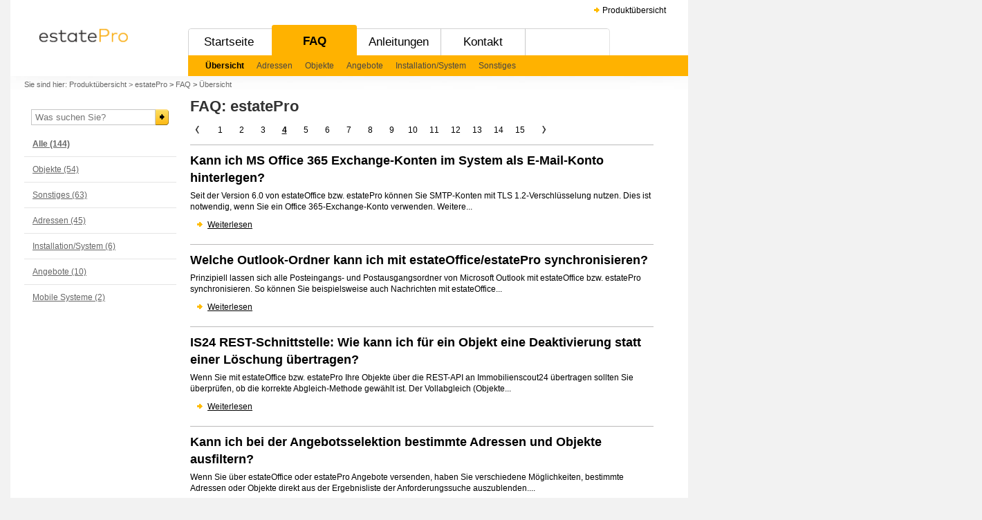

--- FILE ---
content_type: text/html; charset=utf-8
request_url: https://support.immowelt.de/estatepro/faq/uebersicht/seite/4.html
body_size: 5959
content:
<!DOCTYPE html>
<!--[if lte IE 6]><html lang="de" class="ie ie6 oldie no-js"><![endif]-->
<!--[if IE 7]><html lang="de" class="ie ie7 oldie no-js"><![endif]-->
<!--[if IE 8]><html lang="de" class="ie ie8 oldie no-js"><![endif]-->
<!--[if IE 9]><html lang="de" class="ie ie9 no-js"><![endif]-->
<!--[if gt IE 9]><html lang="de" class="ie ie9+ no-js"><![endif]-->
<!--[if !IE]><!--><html class="no-ie no-js" dir="ltr" lang="de-DE"><!--<![endif]-->
<head>
<meta charset="utf-8">
<!-- 
	Powered by:
	
	████████╗███████╗ █████╗ ███╗   ███╗    ████████╗███████╗████████╗██╗  ██╗██╗   ██╗███████╗
	╚══██╔══╝██╔════╝██╔══██╗████╗ ████║    ╚══██╔══╝██╔════╝╚══██╔══╝██║  ██║╚██╗ ██╔╝██╔════╝
	   ██║   █████╗  ███████║██╔████╔██║       ██║   █████╗     ██║   ███████║ ╚████╔╝ ███████╗
	   ██║   ██╔══╝  ██╔══██║██║╚██╔╝██║       ██║   ██╔══╝     ██║   ██╔══██║  ╚██╔╝  ╚════██║
	   ██║   ███████╗██║  ██║██║ ╚═╝ ██║       ██║   ███████╗   ██║   ██║  ██║   ██║   ███████║
	   ╚═╝   ╚══════╝╚═╝  ╚═╝╚═╝     ╚═╝       ╚═╝   ╚══════╝   ╚═╝   ╚═╝  ╚═╝   ╚═╝   ╚══════╝

	This website is powered by TYPO3 - inspiring people to share!
	TYPO3 is a free open source Content Management Framework initially created by Kasper Skaarhoj and licensed under GNU/GPL.
	TYPO3 is copyright 1998-2025 of Kasper Skaarhoj. Extensions are copyright of their respective owners.
	Information and contribution at https://typo3.org/
-->
<link rel="shortcut icon" href="https://media-static.immowelt.org/App_Themes/GLOBAL_RWD/image/favicons/favicon.ico" type="image/x-icon">
<title>FAQ rund um die Immobiliensoftware estatePro</title>
<meta name="generator" content="TYPO3 CMS"/>
<meta name="description" content="Hie finden Sie häufige Fragen und Anworten zur Nutzung der Immowelt-Immobiliensoftware estatePro.
"/>
<meta name="robots" content="noindex,follow"/>
<meta property="og:title" content="FAQ rund um die Immobiliensoftware estatePro"/>
<meta name="twitter:card" content="summary"/>
<meta name="msapplication-tilecolor" content="#ffb200"/>
<meta name="theme-color" content="#ffffff"/>
<link rel="stylesheet" type="text/css" href="/typo3conf/ext/iw_framework/Resources/Public/Css/auto-complete.css?1756128861" media="screen">
<link rel="stylesheet" type="text/css" href="/fileadmin/Resources/Public/MID_0/stylesheets/screen.css?1715866875" media="screen">
<link rel="stylesheet" type="text/css" href="/fileadmin/Resources/Public/MID_0/stylesheets/base.css?1715866875" media="screen">
<link rel="stylesheet" type="text/css" href="/fileadmin/Resources/Public/MID_0/stylesheets/temp.css?1715866875" media="screen">
<link rel="stylesheet" type="text/css" href="/fileadmin/Resources/Public/MID_0/stylesheets/print.css?1715866875" media="print">
<link rel="stylesheet" type="text/css" href="/fileadmin/Resources/Public/MID_0/stylesheets/misc.css?1715866875" media="screen">
<!--[if lte IE 6]><link rel="stylesheet" type="text/css" href="/fileadmin/Resources/Public/MID_0/stylesheets/ie6.css" media="screen"><![endif]-->
<!--[if IE 9]><link rel="stylesheet" type="text/css" href="/fileadmin/Resources/Public/MID_0/stylesheets/ie9.css?1715866875" media="screen"><![endif]-->
<link rel="stylesheet" type="text/css" href="https://media-static.immowelt.org/app_themes/global_rwd/plugin/fontello/fontello.css?1474551156" media="screen">
<link rel="stylesheet" type="text/css" href="//ajax.googleapis.com/ajax/libs/jqueryui/1.9.0/themes/smoothness/jquery-ui.css" media="all">
<link rel="stylesheet" type="text/css" href="/typo3conf/ext/iw_news/Resources/Public/Css/News.css?1756128862" media="screen">
<link rel="stylesheet" type="text/css" href="/typo3conf/ext/iw_news/Resources/Public/Css/Print.css?1756128862" media="print">
<link rel="stylesheet" type="text/css" href="/typo3conf/ext/iw_content/Resources/Public/Css/Default.css?1756128862" media="screen">
<link rel="stylesheet" type="text/css" href="/typo3conf/ext/iw_content/Resources/Public/Css/ClickEnlarge.css?1756128862" media="all">
<link rel="stylesheet" type="text/css" href="/typo3conf/ext/iw_content/Resources/Public/Css/Images.css?1756128862" media="screen">
<link rel="stylesheet" type="text/css" href="/typo3conf/ext/iw_content/Resources/Public/Css/Responsive/Font.css?1756128862" media="all">
<link rel="stylesheet" type="text/css" href="/typo3conf/ext/iw_content/Resources/Public/Css/Responsive/Content.css?1756128862" media="screen">
<link rel="stylesheet" type="text/css" href="/typo3conf/ext/iw_solr/Resources/Public/Css/Search.css?1756128861" media="all">
<link rel="stylesheet" type="text/css" href="/fileadmin/Resources/Public/Css/Ratgeber.css?1715866872" media="screen">
<link rel="stylesheet" type="text/css" href="/fileadmin/Resources/Public/Css/Support.css?1715866872" media="screen">
<link rel="stylesheet" type="text/css" href="/fileadmin/Resources/Public/Css/Print.css?1715866872" media="print">
<link rel="stylesheet" type="text/css" href="/typo3conf/ext/iw_oldstyle/Resources/Public/CSS/Styles.css?1756128862" media="all">
<link rel="stylesheet" type="text/css" href="/typo3conf/ext/iw_framework/Resources/Public/Css/ToTopButton.css?1756128861" media="all">
<script src="//ajax.googleapis.com/ajax/libs/jquery/1.8.3/jquery.min.js" type="text/javascript"></script>
<script src="//ajax.googleapis.com/ajax/libs/jqueryui/1.9.0/jquery-ui.min.js" type="text/javascript"></script>
<script src="//ajax.aspnetcdn.com/ajax/jquery.validate/1.8.1/jquery.validate.min.js" type="text/javascript"></script>
<script src="/fileadmin/Resources/Public/Js/Support.js?1715866872" type="text/javascript"></script>
<link rel="apple-touch-icon" sizes="180x180" href="https://media-static.immowelt.org/App_Themes/GLOBAL_RWD/image/favicons/apple-touch-icon.png"><link rel="icon" type="image/png" sizes="32x32" href="https://media-static.immowelt.org/App_Themes/GLOBAL_RWD/image/favicons/favicon-32x32.png"><link rel="icon" type="image/png" sizes="16x16" href="https://media-static.immowelt.org/App_Themes/GLOBAL_RWD/image/favicons/favicon-16x16.png"><link rel="manifest" href="https://media-static.immowelt.org/App_Themes/GLOBAL_RWD/image/favicons/site.webmanifest"><link rel="mask-icon" href="https://media-static.immowelt.org/App_Themes/GLOBAL_RWD/image/favicons/safari-pinned-tab.svg" color="#ffb200"><link rel="preload" href="/typo3conf/ext/iw_content/Resources/Public/Font/Content.woff?76734112" as="font" crossorigin="anonymous"/>
</head>
<body>
<script type="text/javascript">
                    window.iwFw_mediaID = 0
                    window.iwfw_currentPageID = 497;
                    window.iwFw_ajaxReceiver = "/?eID=tx_iwframework_ajax&tx_iwframework_ajax[data][pid]=" + window.iwfw_currentPageID;
                    window.eidEntryPoint = "/?eID=";
            </script><div id="js_innerBody">
<div id="basecontainer">
<div id="pagecontainer">
<div id="pageheader">
<div class="navi_wrapper">
<div class="navi_top">
<a href="/index.html" title="Zur Produktübersicht" class="icon_01">Produktübersicht</a>
</div>
<div class="navi_logo">
<a href="/estatepro.html" title="estatePro Support Startseite"><img src="https://content.cdn.immowelt.de/support-ui/_processed_/b/d/csm_eP_support_unterseite_01_45407fd55d.png" width="190" height="71" alt="estatePro Support Startseite"></a>
</div>
<div class="navi_elements">
<div class="navi_1stl"><ul><li class="first"><a href="/estatepro/startseite/uebersicht.html">Startseite</a></li><li><a href="/estatepro/faq/uebersicht.html" class="current">FAQ</a></li><li><a href="/estatepro/anleitungen/praxis-tipps.html">Anleitungen</a></li><li class="last"><a href="/estatepro/kontakt/technik.html">Kontakt</a></li></ul></div><div class="navi_2ndl"><ul><li><a href="/estatepro/faq/uebersicht.html" class="current">Übersicht</a></li><li><a href="/estatepro/faq/adressen.html">Adressen</a></li><li><a href="/estatepro/faq/objekte.html">Objekte</a></li><li><a href="/estatepro/faq/angebote.html">Angebote</a></li><li><a href="/estatepro/faq/installationsystem.html">Installation/System</a></li><li><a href="/estatepro/faq/sonstiges.html">Sonstiges</a></li></ul></div>
</div>
</div>
<div id="container-breadcrumb">
<div class="breadcrumb"><div xmlns:v="http://rdf.data-vocabulary.org/#">Sie sind hier:&nbsp;<a href="http://support.immowelt.de/produkte/produktuebersicht.html">Produktübersicht</a>&nbsp;&gt;&nbsp;<span typeof="v:Breadcrumb"><a href="/estatepro/startseite/uebersicht.html" title="estatePro" rel="v:url" property="v:title">estatePro</a></span><span class="color"><strong> ></strong></span>&nbsp;<span typeof="v:Breadcrumb"><a href="/estatepro/faq/uebersicht.html" title="FAQ" rel="v:url" property="v:title">FAQ</a></span><span class="color"><strong> ></strong></span>&nbsp;<span typeof="v:Breadcrumb">Übersicht</span></div></div>
</div>
</div>
<div id="pagecontent">
<div id="container-center">
<div class="page_col_033o100 faq_col_left">
<div class="searchBox_faq">
<form method="post" id="solr_search_form" action="/estatepro/suchergebnisse.html">
<div>
<input type="hidden" name="tx_iwsolr_search[__referrer][@extension]" value="IwSolr"/>
<input type="hidden" name="tx_iwsolr_search[__referrer][@vendor]" value="IWAG"/>
<input type="hidden" name="tx_iwsolr_search[__referrer][@controller]" value="Search"/>
<input type="hidden" name="tx_iwsolr_search[__referrer][@action]" value="input"/>
<input type="hidden" name="tx_iwsolr_search[__referrer][arguments]" value="YTowOnt98921441202327792016393ace99321ac140a364a"/>
<input type="hidden" name="tx_iwsolr_search[__referrer][@request]" value="a:4:{s:10:&quot;@extension&quot;;s:6:&quot;IwSolr&quot;;s:11:&quot;@controller&quot;;s:6:&quot;Search&quot;;s:7:&quot;@action&quot;;s:5:&quot;input&quot;;s:7:&quot;@vendor&quot;;s:4:&quot;IWAG&quot;;}e310c5a2bc906d03fbb78bafc952d6ca99918b52"/>
<input type="hidden" name="tx_iwsolr_search[__trustedProperties]" value="a:1:{s:7:&quot;request&quot;;a:1:{s:5:&quot;sword&quot;;i:1;}}12710f63849618f9c586d05c26edb12a4946fde7"/>
</div>
<div class="input_01">
<input placeholder="Was suchen Sie?" class="faq_suche js-solr_search_sword" id="solr_search_form_sword" style="margin: 5px 0 0 0;" type="text" name="tx_iwsolr_search[request][sword]"/>
<span class="button_search">
<input type="submit" style="margin-right: 0px;" value=""/>
</span>
<div class="clear"></div>
</div>
</form>
</div>
<div class="clear"></div>
<script type="text/javascript">

        var useAutocomplete = "1" == "1";
        var showResultCount = "0" == "1";
        var suggest_delay = parseInt("300");
        var suggest_submitOnSelect = "1" == "1";
        var activePage = parseInt("1");
        var filterQueryString = 'foreign_type:tx_iwnews_domain_model_news;tx_iwnews_rootline:(273 OR 523 OR 671)';
        var getParamsMap = JSON.parse('{"tx_iwnews_type_name":"filter"}');

        document.addEventListener('DOMContentLoaded', function(){
            
            new IwSolrSearch(
                document.querySelector('#solr_search_form'),
                {
                    activePage: activePage,
                    filterQueryString: filterQueryString,
                    useAutocomplete: useAutocomplete,
                    showResultCount: showResultCount,
                    suggest_delay: suggest_delay,
                    suggest_submitOnSelect: suggest_submitOnSelect,
                    getParamsMap: getParamsMap
                }
            );
        });
    </script>
<ul class="linklist_faq no_icon">
<li class="bold"><a href="/estatepro/faq/uebersicht.html" title="estatePro">Alle (144)</a></li>
<li><a href="/estatepro/faq/objekte.html" title="Objekte">Objekte (54)</a></li>
<li><a href="/estatepro/faq/sonstiges.html" title="Sonstiges">Sonstiges (63)</a></li>
<li><a href="/estatepro/faq/adressen.html" title="Adressen">Adressen (45)</a></li>
<li><a href="/estatepro/faq/installationsystem.html" title="Installation/System">Installation/System (6)</a></li>
<li><a href="/estatepro/faq/angebote.html" title="Angebote">Angebote (10)</a></li>
<li><a href="/estatepro/faq/uebersicht/mobile-systeme.html" title="Mobile Systeme">Mobile Systeme (2)</a></li>
</ul>
<div class="h_020">&nbsp;</div>
</div>
<div class="page_col_066o100 faq_col_right">
<h1>FAQ: estatePro</h1>
<div class="pagination">
<div>
<div>
<a class="previousPage" href="/estatepro/faq/uebersicht/seite/3.html"> </a>
<div class="site-numbers">
<a href="/estatepro/faq/uebersicht.html">1</a>
<a href="/estatepro/faq/uebersicht/seite/2.html">2</a>
<a href="/estatepro/faq/uebersicht/seite/3.html">3</a>
<a class="current" href="/estatepro/faq/uebersicht/seite/4.html">4</a>
<a href="/estatepro/faq/uebersicht/seite/5.html">5</a>
<a href="/estatepro/faq/uebersicht/seite/6.html">6</a>
<a href="/estatepro/faq/uebersicht/seite/7.html">7</a>
<a href="/estatepro/faq/uebersicht/seite/8.html">8</a>
<a href="/estatepro/faq/uebersicht/seite/9.html">9</a>
<a href="/estatepro/faq/uebersicht/seite/10.html">10</a>
<a href="/estatepro/faq/uebersicht/seite/11.html">11</a>
<a href="/estatepro/faq/uebersicht/seite/12.html">12</a>
<a href="/estatepro/faq/uebersicht/seite/13.html">13</a>
<a href="/estatepro/faq/uebersicht/seite/14.html">14</a>
<a href="/estatepro/faq/uebersicht/seite/15.html">15</a>
</div>
<a class="nextPage" href="/estatepro/faq/uebersicht/seite/5.html"> </a>
</div>
</div>
</div>
<div class="line_04"></div>
<div class="box_08">
<div class="boxtop"></div>
<div class="boxcontent">
<div class="hd">
</div>
<div class="bd">
<h3><a href="/estatepro/faq/uebersicht/artikel/1923.html" title="Kann ich MS Office 365 Exchange-Konten im System als E-Mail-Konto hinterlegen?">Kann ich MS Office 365 Exchange-Konten im System als E-Mail-Konto hinterlegen?</a></h3>
<p>Seit der Version 6.0 von estateOffice bzw. estatePro können Sie SMTP-Konten mit TLS 1.2-Verschlüsselung nutzen. Dies ist notwendig, wenn Sie ein Office 365-Exchange-Konto verwenden. Weitere...</p>
<span class="icon_02"></span>
<a href="/estatepro/faq/uebersicht/artikel/1923.html" title="Kann ich MS Office 365 Exchange-Konten im System als E-Mail-Konto hinterlegen?">Weiterlesen</a>
</div>
<div class="boxbottom"><span class="inner"></span></div>
</div>
</div>
<div class="line_04"></div>
<div class="box_08">
<div class="boxtop"></div>
<div class="boxcontent">
<div class="hd">
</div>
<div class="bd">
<h3><a href="/estatepro/faq/uebersicht/artikel/1921.html" title="Welche Outlook-Ordner kann ich mit estateOffice/estatePro synchronisieren?">Welche Outlook-Ordner kann ich mit estateOffice/estatePro synchronisieren?</a></h3>
<p>Prinzipiell lassen sich alle Posteingangs- und Postausgangsordner von Microsoft Outlook mit estateOffice bzw. estatePro synchronisieren. So können Sie beispielsweise auch Nachrichten mit estateOffice...</p>
<span class="icon_02"></span>
<a href="/estatepro/faq/uebersicht/artikel/1921.html" title="Welche Outlook-Ordner kann ich mit estateOffice/estatePro synchronisieren?">Weiterlesen</a>
</div>
<div class="boxbottom"><span class="inner"></span></div>
</div>
</div>
<div class="line_04"></div>
<div class="box_08">
<div class="boxtop"></div>
<div class="boxcontent">
<div class="hd">
</div>
<div class="bd">
<h3><a href="/estatepro/faq/objekte/artikel/1899.html" title="IS24 REST-Schnittstelle: Wie kann ich für ein Objekt eine Deaktivierung statt einer Löschung übertragen?">IS24 REST-Schnittstelle: Wie kann ich für ein Objekt eine Deaktivierung statt einer Löschung übertragen?</a></h3>
<p>Wenn Sie mit estateOffice bzw. estatePro Ihre Objekte über die REST-API an Immobilienscout24 übertragen sollten Sie überprüfen, ob die korrekte Abgleich-Methode gewählt ist. Der Vollabgleich (Objekte...</p>
<span class="icon_02"></span>
<a href="/estatepro/faq/objekte/artikel/1899.html" title="IS24 REST-Schnittstelle: Wie kann ich für ein Objekt eine Deaktivierung statt einer Löschung übertragen?">Weiterlesen</a>
</div>
<div class="boxbottom"><span class="inner"></span></div>
</div>
</div>
<div class="line_04"></div>
<div class="box_08">
<div class="boxtop"></div>
<div class="boxcontent">
<div class="hd">
</div>
<div class="bd">
<h3><a href="/estatepro/faq/objekte/angeboterfassung/artikel/1887.html" title="Kann ich bei der Angebotsselektion bestimmte Adressen und Objekte ausfiltern?">Kann ich bei der Angebotsselektion bestimmte Adressen und Objekte ausfiltern?</a></h3>
<p>Wenn Sie über estateOffice oder estatePro Angebote versenden, haben Sie verschiedene Möglichkeiten, bestimmte Adressen oder Objekte direkt aus der Ergebnisliste der Anforderungssuche auszublenden....</p>
<span class="icon_02"></span>
<a href="/estatepro/faq/objekte/angeboterfassung/artikel/1887.html" title="Kann ich bei der Angebotsselektion bestimmte Adressen und Objekte ausfiltern?">Weiterlesen</a>
</div>
<div class="boxbottom"><span class="inner"></span></div>
</div>
</div>
<div class="line_04"></div>
<div class="box_08">
<div class="boxtop"></div>
<div class="boxcontent">
<div class="hd">
</div>
<div class="bd">
<h3><a href="/estatepro/faq/uebersicht/artikel/1869.html" title="Wieso stürzt estateOffice bzw. estatePro manchmal bei Texteingabe ab?">Wieso stürzt estateOffice bzw. estatePro manchmal bei Texteingabe ab?</a></h3>
<p>Dieses Verhalten kann auftreten, wenn auf Ihrem PC zusätzlich das Programm "AVG Antivirus" installiert ist. In diesem Fall kann estateOffice bzw. estatePro fälschlicherweise von dem Virenscanner...</p>
<span class="icon_02"></span>
<a href="/estatepro/faq/uebersicht/artikel/1869.html" title="Wieso stürzt estateOffice bzw. estatePro manchmal bei Texteingabe ab?">Weiterlesen</a>
</div>
<div class="boxbottom"><span class="inner"></span></div>
</div>
</div>
<div class="line_04"></div>
<div class="box_08">
<div class="boxtop"></div>
<div class="boxcontent">
<div class="hd">
</div>
<div class="bd">
<h3><a href="/estatepro/faq/uebersicht/artikel/1867.html" title="Wie kann ich alle Objekte für eine bestimmte Börse bereitstellen?">Wie kann ich alle Objekte für eine bestimmte Börse bereitstellen?</a></h3>
<p>Öffnen Sie den <strong>Internetbörsenmanager </strong>im Programmteil <strong>Tools </strong>unter dem Eintrag <strong>Internet</strong>.
</p>
<p>Überprüfen SIe zunächst, ob alle gewünschten Objekte in der Bereitstellungsübersicht auf der rechten Seite...</p>
<span class="icon_02"></span>
<a href="/estatepro/faq/uebersicht/artikel/1867.html" title="Wie kann ich alle Objekte für eine bestimmte Börse bereitstellen?">Weiterlesen</a>
</div>
<div class="boxbottom"><span class="inner"></span></div>
</div>
</div>
<div class="line_04"></div>
<div class="box_08">
<div class="boxtop"></div>
<div class="boxcontent">
<div class="hd">
</div>
<div class="bd">
<h3><a href="/estatepro/faq/uebersicht/artikel/1865.html" title="Kann ich Übertragungs-Kontingente für verschiedene Börsen hinterlegen?">Kann ich Übertragungs-Kontingente für verschiedene Börsen hinterlegen?</a></h3>
<p>Je nach gebuchtem Vertrag stehen Ihnen auf den verschiedenen Immobilienbörsen unterschiedlich viele Objekte zur Verfügung, die Sie an die jeweilige Börse übertragen können.
</p>
<p>Dieses Kontingent können...</p>
<span class="icon_02"></span>
<a href="/estatepro/faq/uebersicht/artikel/1865.html" title="Kann ich Übertragungs-Kontingente für verschiedene Börsen hinterlegen?">Weiterlesen</a>
</div>
<div class="boxbottom"><span class="inner"></span></div>
</div>
</div>
<div class="line_04"></div>
<div class="box_08">
<div class="boxtop"></div>
<div class="boxcontent">
<div class="hd">
</div>
<div class="bd">
<h3><a href="/estatepro/faq/uebersicht/artikel/1861.html" title="Wie kann ich innerhalb einer Anforderung eine Umkreissuche durchführen?">Wie kann ich innerhalb einer Anforderung eine Umkreissuche durchführen?</a></h3>
<p>Öffnen Sie die gewünschte Anforderung. Im Feld <strong>Gebiet </strong>klicken Sie auf das Plus-Symbol in der rechten unteren Ecke. Nun steht Ihnen das Fenster "Gebiet Auswahl" zur Verfügung. Navigieren Sie nun zum...</p>
<span class="icon_02"></span>
<a href="/estatepro/faq/uebersicht/artikel/1861.html" title="Wie kann ich innerhalb einer Anforderung eine Umkreissuche durchführen?">Weiterlesen</a>
</div>
<div class="boxbottom"><span class="inner"></span></div>
</div>
</div>
<div class="line_04"></div>
<div class="box_08">
<div class="boxtop"></div>
<div class="boxcontent">
<div class="hd">
</div>
<div class="bd">
<h3><a href="/estatepro/faq/uebersicht/artikel/1859.html" title="Wie kann ich Programmteile ohne Umweg über den Homescreen öffnen?">Wie kann ich Programmteile ohne Umweg über den Homescreen öffnen?</a></h3>
<p>Wenn Sie einen zusätzlichen Reiter in estateOffice oder estatePro öffnen möchten, ohne vorher den Homescreen einzublenden, klicken Sie auf den kleinen Pfeil neben dem Symbol ganz links in der...</p>
<span class="icon_02"></span>
<a href="/estatepro/faq/uebersicht/artikel/1859.html" title="Wie kann ich Programmteile ohne Umweg über den Homescreen öffnen?">Weiterlesen</a>
</div>
<div class="boxbottom"><span class="inner"></span></div>
</div>
</div>
<div class="line_04"></div>
<div class="box_08">
<div class="boxtop"></div>
<div class="boxcontent">
<div class="hd">
</div>
<div class="bd">
<h3><a href="/estatepro/faq/uebersicht/artikel/1849.html" title="Wie kann ich Bilder nachträglich bearbeiten?">Wie kann ich Bilder nachträglich bearbeiten?</a></h3>
<p>Innerhalb von estateOffice bzw. estatePro können Sie folgende Eigenschaften Ihrer Bilder bearbeiten:</p><ul class="textlist_icon_03"><li>Bildgröße ändern</li><li>Logo hinzufügen</li><li>Wasserzeichen hinzufügen </li><li>Rahmen hinzufügen</li></ul><p>Für diese Änderungen rufen...</p>
<span class="icon_02"></span>
<a href="/estatepro/faq/uebersicht/artikel/1849.html" title="Wie kann ich Bilder nachträglich bearbeiten?">Weiterlesen</a>
</div>
<div class="boxbottom"><span class="inner"></span></div>
</div>
</div>
<div class="line_04"></div>
<div class="pagination">
<div>
<div>
<a class="previousPage" href="/estatepro/faq/uebersicht/seite/3.html"> </a>
<div class="site-numbers">
<a href="/estatepro/faq/uebersicht.html">1</a>
<a href="/estatepro/faq/uebersicht/seite/2.html">2</a>
<a href="/estatepro/faq/uebersicht/seite/3.html">3</a>
<a class="current" href="/estatepro/faq/uebersicht/seite/4.html">4</a>
<a href="/estatepro/faq/uebersicht/seite/5.html">5</a>
<a href="/estatepro/faq/uebersicht/seite/6.html">6</a>
<a href="/estatepro/faq/uebersicht/seite/7.html">7</a>
<a href="/estatepro/faq/uebersicht/seite/8.html">8</a>
<a href="/estatepro/faq/uebersicht/seite/9.html">9</a>
<a href="/estatepro/faq/uebersicht/seite/10.html">10</a>
<a href="/estatepro/faq/uebersicht/seite/11.html">11</a>
<a href="/estatepro/faq/uebersicht/seite/12.html">12</a>
<a href="/estatepro/faq/uebersicht/seite/13.html">13</a>
<a href="/estatepro/faq/uebersicht/seite/14.html">14</a>
<a href="/estatepro/faq/uebersicht/seite/15.html">15</a>
</div>
<a class="nextPage" href="/estatepro/faq/uebersicht/seite/5.html"> </a>
</div>
</div>
</div>
<div class="line_04"></div>
<div class="h_020"></div>
<div class="h_020">&nbsp;</div>
</div>
<div class="clear"></div>
</div>
</div>
<div id="pagefooter" class="">
<div class="linklist_service">
<ul class="text_center">
<li>
<a href="https://www.immowelt.de/immoweltag/kundenservice/hotline">Hilfe &amp; Kontakt</a>
</li>
<li>
<a href="https://www.immowelt.de/ueberuns/">Über uns</a>
</li>
<li>
<a href="https://www.immowelt.de/ueberuns/presse/pressemitteilungenkontakt/">Presse</a>
</li>
<li>
<a href="https://www.immowelt.de/immoweltag/newsletter">Newsletter</a>
</li>
<li>
<a href="https://jobs.immowelt.de/" target="_blank">Jobs</a>
</li>
<li>
<a href="https://www.immowelt.de/sitemap">Sitemap</a>
</li>
</ul>
</div>
<div class="linklist_legal">
<ul class="text_center">
<li>
<a href="https://www.immowelt.de/immoweltag/agb">AGB</a>
</li>
<li>
<a href="https://www.immowelt.de/immoweltag/datenschutz">Datenschutz</a>
</li>
<li>
<a href="https://www.immowelt.de/immoweltag/impressum">Impressum</a>
</li>
<li>
<a href="#" class="js_trackLink" data-tealium-event_category="link-intern" data-tealium-event_action="click" data-tealium-event_label="footer/cookie einstellungen" onclick="UC_UI.showSecondLayer();">Cookie Einstellungen</a>
</li>
</ul>
</div>
<div class="linklist_social center">
<ul class="text_center">
<li>
<a href="javascript:void(0);" onclick="iwFw.goToLink(1,'facebook','com/','immowelt');" class="icon_facebook" title="Immowelt auf Facebook"></a>
</li>
<li>
<a href="javascript:void(0);" onclick="iwFw.goToLink(1,'instagram','com/','immowelt');" class="icon_instagram" title="Immowelt auf Instagram"></a>
</li>
<li>
<a href="javascript:void(0);" onclick="iwFw.goToLink(1,'xing','com/','pages/immowelt');" class="icon_xing" title="Immowelt auf Xing"></a>
</li>
<li>
<a href="javascript:void(0);" onclick="iwFw.goToLink(0,'twitter','com/','immowelt');" class="icon_twitter" title="Immowelt auf Twitter"></a>
</li>
<li>
<a href="javascript:void(0);" onclick="iwFw.goToLink(1,'youtube','com/','immowelt');" class="icon_youtube" title="Immowelt auf YouTube"></a>
</li>
<li>
<a href="https://www.linkedin.com/company/immowelt" style="text-decoration: none;" title="Immowelt auf LinkedIn" target="_blank" class="icon_linkedin"></a>
</li>
</ul>
</div>
<div class="h_020"></div>
<div align="center"> Unsere Portale: <a href="https://www.immowelt.de" target="_blank">immowelt.de</a> | <a href="https://www.immowelt.at" target="_blank">immowelt.at</a> | <a href="https://www.immowelt.ch" target="_blank">immowelt.ch</a> | <a href="http://www.bauen.de" target="_blank">bauen.de</a> | <a href="http://www.immowelt-software.de" target="_blank">immowelt-software.de</a> </div>
<div class="h_020"></div>
</div>
<div id="pagebottom">
<p>&copy; AVIV Germany GmbH
2025
&nbsp;&nbsp;&nbsp;&reg; support.immowelt.de
</p>
</div>
</div>
</div>
</div>
<div class="t3_btn_to_top">
<a class="t3_btn_filled lightgray icon-angle-up iw_right" id="t3_to_top" style="opacity: 0; z-index: -1;" href="" aria-label="Nach Oben"></a>
</div>
<script src="/typo3conf/ext/iw_framework/Resources/Public/JavaScript/auto-complete.js?1756128861" type="text/javascript"></script>
<script src="/typo3conf/ext/iw_framework/Resources/Public/JavaScript/Framework.js?1756128861" type="text/javascript"></script>
<script src="/typo3conf/ext/iw_framework/Resources/Public/JavaScript/DomHelper.js?1756128861" type="text/javascript"></script>
<script src="/typo3conf/ext/iw_framework/Resources/Public/JavaScript/IwRouter.js?1756128861" type="text/javascript"></script>
<script src="/typo3conf/ext/iw_content/Resources/Public/Js/Content.js?1756128862" type="text/javascript"></script>
<script src="/typo3conf/ext/iw_content/Resources/Public/Js/ClickEnlarge.js?1756128862" type="text/javascript"></script>
<script src="/typo3conf/ext/iw_content/Resources/Public/Js/Infographic.js?1756128862" type="text/javascript"></script>
<script src="/typo3conf/ext/iw_tracking/Resources/Public/Js/Tracking.js?1756128862" type="text/javascript"></script>
<script src="/typo3conf/ext/iw_tracking/Resources/Public/Js/md5.min.js?1756128862" type="text/javascript"></script>
<script src="/typo3conf/ext/iw_solr/Resources/Public/Js/Search.js?1756128861" type="text/javascript"></script>
<script src="/typo3conf/ext/iw_framework/Resources/Public/JavaScript/IwScroll.js?1756128861" type="text/javascript"></script>
<script src="/typo3conf/ext/iw_framework/Resources/Public/JavaScript/ToTopButton.js?1756128861" type="text/javascript"></script>
</body>
</html>

--- FILE ---
content_type: text/css; charset=utf-8
request_url: https://support.immowelt.de/fileadmin/Resources/Public/MID_0/stylesheets/screen.css?1715866875
body_size: 38302
content:
/* 
 * screen.css
 * ©2010 immowelt.de  |  last modification: 01.03.2010
 * The main stylesheet - contains the style for the entire layout. 
 * This stylesheet is divided into sections:
 * 
 * import-statements
 * 1)	RESET
 * 2) 	GENERIC
 * 3)	POSITIONING
 * 4)	TYPOGRAPHY
 * 5)	LAYOUT STYLES
 * 6)   NAVIGATION
 * 7)	FORMS
 * 8)   MISC
 * 9)   TEASER
 * 10)	LINK BEHAVIOR
 * 11)	OVERWRITING PREVIOUS DEFINITONS
*/

/* This import-statement should be always the first statement!!! */
@import url(../../GLOBAL/stylesheets/screen.css);
@import url(../../GLOBAL/stylesheets/nav_vert.css);


/* =(1)RESET
-------------------------------------------------------------------*/  


html, body, div, span, applet, object, iframe,
h1, h2, h3, h4, h5, h6, p, blockquote, pre,
a, abbr, acronym, address, big, cite, code,
del, dfn, em, font, img, ins, kbd, q, s, samp,
small, strike, strong, sub, sup, tt, var,
dl, dt, dd, ul, ol, li,
fieldset, form, label, legend,
table, caption, tbody, tfoot, thead, tr, th, td {
	background-color: transparent; 
	border: 0;
	margin: 0;	
	outline: 0;
	padding: 0;	
	font-weight: inherit;
	font-style: inherit;
	font-size: 100%;
	font-family: inherit;
	vertical-align: baseline;
}

object, img { vertical-align: bottom; } /* Ein HTML5 Problem (Lücke nach dem Bild) das beim wechseln des Doctypes aufgetaucht ist.  */

a:link img, 
a:visited img, 
a:hover img, 
a:active img {
    border: 0;
    outline: 0;
}

a * { cursor: pointer; }

big { 
    font-weight: bold;
    font-size: 1.4em;
     }

blockquote:before, 
blockquote:after,
q:before, 
q:after {
	content: "";
}

blockquote, q {
	quotes: "" "";
}

caption, 
th, 
td {
	font-weight: normal;
	text-align: left;
}

td,
th { 
    padding: 4px; 
	vertical-align: top; 
}

#payment td { padding: 0 0 6px; }

:focus {    /* remember to define focus styles! */
    outline: 0;
}

strong {
    font-weight: bold;
}

table {     /* tables still need 'cellspacing="0"' in the markup */
	border-collapse: separate;
	border-spacing: 0;
}

ul { list-style: none; }
ol { padding: 0 0 0 1.5em; }


/* =(2)GENERIC
-------------------------------------------------------------------*/


@media screen and (max-device-width: 960px) { /* iPhone, iPad und andere Mobile Geräte mit Bildschirmauflösung <= 960px sollen NICHT automatisch die Text-Größe skalieren */
    html, body, div, span, table, ul { -webkit-text-size-adjust: none; }
}


html {
    background-image: none;
}

body {		
    background-color: #c6c6c6;
	color: #000;
	font-family: arial, helvetica, sans-serif;
	font-size: 12px;
	font-weight: normal;
	line-height: 16px;
	height: 100%;
	margin: 0;
	padding: 0;
}    

hr { 
    border: none;
    background-color: #bbbaba;
    clear: both;
    color: #bbbaba;
    height: 1px;
     }

input,
textarea {
    font-family: arial, helvetica, sans-serif;
    font-size: 13px;
    }

select { word-wrap: normal !important; }

p { padding: 0 0 10px; }

#messageMerker,
.print_only,
.no_display { display: none; }


/* =(3)POSITIONING
-------------------------------------------------------------------*/

.bottom         { vertical-align: bottom !important; }
.clear          { clear: both; }
.center         { margin: 0 auto; display: block; }	/* centered effect ONLY on block-level elements */
.left           { float: left; }
.middle         { vertical-align: middle; }
.relative       { position: relative; z-index: 1000; } /* Hoher z-index nur als Bugfix für IE7 nötig*/
.right          { float: right; }
.text_center    { text-align: center; }
.text_right     { text-align: right; }
.text_left      { text-align: left; }

/*--- grids ---*/
.grid_02o16,
.grid_03o16,
.grid_04o16,
.grid_05o16,
.grid_06o16,
.grid_07o16,
.grid_08o16,
.grid_09o16,
.grid_10o16,
.grid_12o16,
.grid_14o16,
.grid_15o16,
.grid_16o16 {
	/* display: inline; */
	float: left;
    margin: 0 20px 0 0;
	padding: 0; 
}

.no_grid_margin { margin-right: 0; }

.grid_02o16 { width: 100px; }
.grid_03o16 { width: 160px; }
.grid_04o16 { width: 220px; }
.grid_05o16 { width: 280px; }
.grid_06o16 { width: 340px; }
.grid_07o16 { width: 400px; }
.grid_08o16 { width: 460px; }
.grid_09o16 { width: 520px; }
.grid_10o16 { width: 580px; }
.grid_12o16 { width: 700px; }
.grid_14o16 { width: 820px; }
.grid_15o16 { width: 880px; }
.grid_16o16 { width: 940px; }
 
.grid_image_thumbs { 
    float: right;
    padding: 0 0 0 10px;
    width: 262px;   
    min-height: 281px;
    }
    
.grid_image_social { 
    margin: -5px 0 0;
    padding-left: 10px;
    }
    
.grid_image_thumbs_small { 
    float: right;
    margin: 0 -10px 0 0;
    padding: 0 0 0 10px;
    width: 220px;    
    }

.grid_image_big { 
    float: left;
    width: 406px;
    padding: 0;
    }
    
.grid_image_big #gallery #exposeimage {
    cursor: -webkit-zoom-in;
    cursor: -moz-zoom-in;    
    cursor: -o-zoom-in; /* Opera v11+*/
    cursor: zoom-in; /* w3c-draft in css3 */
/*    *cursor: url(http://dachterasse.com/zoomIn.cur), pointer;  */ 
    }
    
/*--- special grid for content ad ---*/    
.page_col_033o100,
.page_col_050o100,
.page_col_066o100,
.page_col_100o100,
.content_col_033o100,
.content_col_050o100,
.content_col_066o100,
.content_col_100o100 {
	float: left;
	display: block;
}

.content_col_033o100,
.content_col_050o100,
.content_col_066o100,
.page_col_033o100,
.page_col_050o100,
.page_col_066o100 { margin-right: 20px;}

.page_col_033o100 { width: 300px;}
.page_col_050o100 { width: 460px;}
.page_col_066o100 { width: 620px;}
.page_col_100o100 { width: 960px;}
 
.content_col_033o100 { width: 193px;}
.content_col_050o100 { width: 300px;}
.content_col_066o100 { width: 600px;}
.content_col_100o100 { width: 940px;}
 
.no_content_margin { margin-right: 0}


/*--- Spacer (float) ---*/
.s_010,
.s_020,
.s_030,
.s_050,
.s_060,
.s_090,
.s_100,
.s_150,
.s_200,
.s_210,
.s_300,
.s_325,
.s_400,
.s_50p {
    float: left;
    margin: 0;
	padding: 0;
    }
    
/*--- width (inline) ---*/
.w_002,
.w_005,
.w_010,
.w_015,
.w_020,
.w_030,
.w_040,
.w_050,
.w_060,
.w_070,
.w_080,
.w_090,
.w_095,
.w_100,
.w_120,
.w_130,
.w_140,
.w_150,
.w_170,
.w_180,
.w_200,
.w_210,
.w_230,
.w_250,
.w_280,
.w_300,
.w_320,
.w_330,
.w_350,
.w_370,
.w_400,
.w_450,
.w_500,
.w_550,
.w_600,
.w_700,
.w_900,
.w_940,
.w_50p,
.w_max   {
    display: inline-block;
    margin: 0;
	padding: 0;
	vertical-align: top;
    word-wrap: break-word;
    }

.w_002, .s_002 { width: 2px;   }
.w_005, .s_005 { width: 5px;   }	
.w_010, .s_010 { width: 10px;  }
.w_015, .s_015 { width: 15px;  }
.w_020, .s_020 { width: 20px;  }
.w_030, .s_030 { width: 30px;  }
.w_040, .s_040, .status_state.w_040 { width: 40px; }
.w_050, .s_050, .formfield_01 select.w_050, .formfield_04 select.w_050 { width: 50px; }
.w_060, .s_060 { width: 60px;  }
.w_070, .s_070, .formfield_01 select.w_070, .formfield_04 select.w_070 { width: 70px;  }
.w_080, .s_080 { width: 80px;  }
.w_090, .s_090, .formfield_07 select.w_090 { width: 90px;  }
.w_095, .s_095, { width: 95px;  }
.w_100, .s_100, .formfield_01 select.w_100, .formfield_04 select.w_100, .DropDownList.w_100 select { width: 100px;  } 
.w_120, .s_120, .DropDownList.w_120 select { width: 120px; }
.w_130, .s_130 { width: 130px; }
.w_140, .s_140 { width: 140px; }
.w_150, .s_150 { width: 150px; }
.w_170, .s_170 { width: 170px; }
.w_180, .s_180 { width: 180px; }
.w_200, .s_200 { width: 200px; }
.w_210, .s_210, .formfield_07 input.w_210 { width: 210px; }
.w_230, .s_230 { width: 230px; }
.w_250, .s_250 { width: 250px; }
.w_280, .s_280 { width: 280px; }
.w_300, .s_300 { width: 300px; }
.s_325 { width: 325px; }
.w_320 { width: 320px; }
.w_330 { width: 330px; }
.w_350 { width: 350px; }
.w_370 { width: 370px; }
.w_400, .s_400 { width: 400px; }
.w_450 { width: 450px; }
.w_500 { width: 500px; }
.w_550 { width: 550px; }
.w_600 { width: 600px; }
.w_700 { width: 700px; }
.w_900 { width: 900px; }
.w_940 { width: 940px; }
.w_50p, .s_50p { width: 50%; }
.w_max { width: 100%; }
.w_auto { width: auto; }


/* =(4)TYPOGRAPHY
-------------------------------------------------------------------*/

blockquote {
    background: transparent url('../images/icon/icon_sprite.png') no-repeat -36px -1800px;
    color: #666;
    font-size: 16px;
    font-weight: bold;
    font-style: italic;
    line-height: 22px;
    margin: 0 0 5px;
    padding: 5px 0 0;
    text-indent: 30px;
    }

.bold {
    font-weight: bold;
}

.breadcrumb {
    color: #666;  
    font-size: 11px;
    font-weight: normal;
    padding: 5px 0 0 20px;
}

.special_text_01 {
	color: #ffb200;
	font-size: 16px;
	line-height: 16px;
	font-weight: bold;
	margin: 0;
}


/*--- colors ---*/
.color_01 { /* yellow */
	color: #ffb200;
}

.color_02 { /* mid yellow */
	color: #fcdc5c;
}

.color_03 { /* very light yellow | for hover-effects only */
	color: #fff8dd;
}

.color_04 { /* darkyellow */
	color: #ddaa00;
}

.color_05 { /* darkgrey */
	color: #333;
}

.color_06 { /* midgrey */
	color: #c6c6c6;
}

.color_07,
.color_07 .box_annotation,
.color_07 .listboxcontent .price,
.color_07 .listboxcontent h3 { /* textgrey list item */
	color: #666;
}

.color_08,
.fastnav .inactive { /* textgrey */
	color: #999;
}

.color_09 { /* lightgrey */
	color: #efefef;
}

.color_10 { /* black */
	color: #000;
}

.color_11 { /* white */
	background: #fff;
}

.color_aktiv {
	color: green;
}

.color_inaktiv {
	color: red;
}

.color_error { /* bgcolor for error input fields */
	background: #efb2b2;
}

.color_highlight,
.gallerybox_01.color_highlight,
.selected_layout .color_highlight { /* bgcolor for highlighted list elements */
	background: #ffeeaa;
}

/*--- Headings ---*/

.box_tabs h3 { margin: 14px 0 11px 10px; }
.box_tabs h5 { margin: 0; }

.box_expose_01 h3 {
    color: #000;
    font-size: 16px;
    }
    
.topchannelbox h1 { 
    padding: 5px 0 0 50px; 
}

h1,
h2,
h3,
h4,
h5,
h5.like_h1,
h5.like_h2,
h5.like_h3,
h5.like_h4,
h5.like_h6,
h6 {
	font-family: arial, helvetica, sans-serif;
	font-weight: bold;
}

h1,
h2.like_h1,
h3.like_h1,
h4.like_h1,
h5.like_h1,
h6.like_h1 {
	color: #333;
	font-size: 22px;
	line-height: 28px;
	margin: 0 0 8px;
}

h1.like_h2,
h2,
h3.like_h2,
h4.like_h2,
h5.like_h2,
h6.like_h2 {
	color: #ffb200;
	font-size: 16px;
	line-height: 22px;
	margin: 0;
}

h1.like_h3,
h2.like_h3,
h3,
h4.like_h3,
h5.like_h3,
h6.like_h3 {
	font-size: 18px;
	line-height: 25px;
	margin: 0 0 5px;
}

h3.small { font-size: 16px; }

h1.like_h4,
h2.like_h4,
h3.like_h4,
h4,
h5.like_h4,
h6.like_h4 {
	color: #999;
	font-size: 16px;
	line-height: 25px;
	margin: 0 0 5px;
}

h1.like_h5,
h2.like_h5,
h3.like_h5,
h4.like_h5,
h5,
h6.like_h5 {
	color: #000;
	font-size: 14px;
	font-weight: normal;
	line-height: 18px;
	margin: 0 0 4px;
}

h5.map_tooltip, /* evtl obsolete in zukunft */
h5 .current { /* box_tabs headline */
	font-size: 15px;
	font-weight: bold;
}

h1.like_h6,
h2.like_h6,
h3.like_h6,
h4.like_h6,
h5.like_h6,
h6 { 
    color: #000;
    font-size: 12px; 
    margin-bottom: 4px;
}

h1.like_h6,
h2.like_h6,
h3.like_h6,
h4.like_h6,
h5.like_h6 {
	line-height: 16px;
}

#pagebottom p {
    color: #4b4b4b;
}

small, 
.comment,
.small{
    font-size: 11px;
    font-weight: normal;
}

.comment {
    color: #666;
    }

.uploadcomment {
    border: 1px solid #ccc;
    color: #666;
    font-size: 11px;
    padding: 10px;
    width: 408px;
}

.uploadcomment ul li {
    list-style: square outside none;
    margin: 0 20px;
    padding: 4px 5px;
}
    
.modal .modal_content .hd h3 {
	font-size: 16px;
}

sup { 
    font-size: 11px;
    vertical-align: top; 
    color: #666666; 
    }




/* =(5)LAYOUT STYLES
-------------------------------------------------------------------*/

#aAuswaehlen { margin: 0 16px 0 6px; }

.accordion dt { 
    background: #efefef url('../images/background/bg_gradient_sprite.jpg') repeat-x 0 0px;
    border-top: 1px solid #c6c6c6;
    cursor: pointer;
    display: block;
    font-weight: normal;
    height: 30px;
    line-height: 30px;
    padding: 0 10px;
    }
    
.accordion dt.ui-state-active { background: #c6c6c6 url('../images/background/bg_gradient_sprite.jpg') repeat-x 0 -30px; }    

.accordion dd {
    background-color: #fff8dd;
    padding: 0 20px 10px; 
}

.accordion .ui-corner-all,
.accordion .ui-corner-top,
.accordion .ui-corner-bottom, 
.accordion .ui-corner-right,
.accordion .ui-corner-left,  
.accordion .ui-corner-tr, 
.accordion .ui-corner-tl,
.accordion .ui-corner-bl,
.accordion .ui-corner-br {
    border-radius: 0;
}

.checklist .single_accordion .accordion dd {
    padding: 0;
}

.checklist_tasklist {
    margin: 0 0 -1px;
}

.checklist .checklist_tasks {
    border-left: 1px solid #C6C6C6;
    border-right: 1px solid #C6C6C6;
}

.checklist .checklist_tasks,
.checklist_tasklist li,
.checklist .table_head {
    border-bottom: 1px solid #c6c6c6;
}

.checklist_tasklist li {
    padding: 10px 7px;
    line-height: 20px;
}
.checklist_tasklist li input[type="checkbox"] {
    margin-right: 12px;
}

.checklist .table_head {
    background: #efefef;
    padding: 5px 43px 4px 38px;
    height: 16px;
}

.checklist_tasklist li .note {
    margin: 10px -7px -10px;
    padding: 10px 80px 0 40px;
}

.checklist .color_08 .w_370,
.checklist .color_08 .w_150,
.checklist .color_08 .note,
.checklist .color_08 .note a {
    text-decoration: line-through;
}

.checklist .color_08 .w_370 a:hover,
.checklist .color_08 .w_370 a:active {
    color: #999;
}

.merkzettel .fastnav label:hover,
.merkzettel .fastnav input:hover,
.checklist .fastnav label:hover,
.checklist .fastnav input:hover {
    cursor: pointer;
}

.merkzettel .fastsuche .accordion label,
.checklist .fastsuche .accordion label {
    display: inline-block;
    width: 160px;
}

.fastsuche dt {
    background: #fff8dd url('../images/background/bg_fastheader.jpg') repeat-x 0 0px;
    border-top: none;
    cursor: auto;
    display: block;
    font-weight: bold;
    height: 30px;
    line-height: 30px;
    padding: 0 10px;
}

.fastsuche dd {
    background-color: #fff8dd;
    padding: 0 20px 10px; 
}

.fastsuche .customsearch_btn  {min-width:0px !important;float:left;margin:0;}
.fastsuche .customsearch_btn a  {background:none !important;padding:7px 5px 3px 16px;}
.fastsuche .customsearch_btn a var  {
    width:10px;
    height:10px;
    margin:0 -5px 0 0;
    background:transparent url('../images/icon/icon_sprite.png') no-repeat 0px -2950px;
    display:block;
}
.fastsuche input.customsearch  {width:135px !important;height:16px;float:left;padding-bottom:2px;}


.areainfo { margin: 7px 0; }

.banner { /* Grauer Banner bei den Preislisten und BG bei den Typenhäusern */
    background: #efefef;
    padding: 10px;
    }

#basecontainer {
    height: 100%; 
    margin: 0 auto;    
    padding: 0 0 0 15px;
    width: 1405px;      
}


.bordered, img.bordered, a img.bordered { border: 1px solid #666666; }

.button_ewms_content .dropdown li .bottom_line { border-bottom: 1px solid #C6C6C6; }


/* Die Boxen */
    
.box_expose_01 > .boxcontent > .hd { border-bottom: 1px solid #bababa; }
.box_expose_01 > .boxcontent > .bd { 
    border-top: 5px solid #e6e6e6; 
    padding: 5px 0 0 0; 
    word-wrap: break-word;
    }

.box_expose_02 {
    background: #fef3dd;
    padding: 10px;
    border-bottom: 1px solid #fff;
    }

.box_expose_03 {
    background: #ffcc33 url('../images/background/bg_gradient_sprite.jpg') repeat-x 0 -60px;
    padding: 10px;
    border-bottom: 1px solid #fff;
    }

.box_expose_01 .bd,    
.box_expose_02 .bd,
.box_expose_03 .bd,
.box_01 .bd,
.box_01_simple,
.box_02 .bd,
.box_03 .bd,
.box_04 .bd,
.box_05 .bd,
.box_06 .bd,
.box_07 .bd,
.box_08 .bd { overflow: hidden; }


.box_01 .bd,
.box_02 .bd,
.box_03 .bd { padding: 0 10px 10px; }

.box_01 .hd,
.box_02 .hd,
.box_03 .hd { padding: 10px 10px 0; }

.boxcontent { height: 100%; }

.box_01 > .boxcontent,
.box_01_simple { border: 1px solid #ccc; background: #fff; }
.box_01.teaser_033o100 > .boxcontent { overflow: hidden; } /* nur für Ratgeber-/Bauen-Teaser */

.box_02 > .boxcontent { 
    background: #fff url('../images/background/bg_gradient_down.jpg') repeat-x 0 0;
    border: 1px solid #c6c6c6; }
    
.box_03 > .boxcontent { 
    background: #e8e8e8 url('../images/background/bg_gradient_top.jpg') repeat-x 0 0;
    border: 1px solid #c6c6c6; }

.box_04 > .boxcontent { background: #efefef; border: 0; overflow: hidden; height: 100%; }
.box_04 > .boxcontent .bd { padding: 10px; }
.box_04 > .boxcontent .hd { float: left; padding: 0; }

.box_05 > .boxcontent { 
    background: #fff url('../images/background/bg_gradient_down.jpg') repeat-x 0 -32px; 
    border: 0;
    height: 100%; 
    overflow: hidden; }
.box_05 > .boxcontent .bd { padding: 10px; }
.box_05 > .boxcontent .hd { float: left; }

.box_06 > .boxcontent { 
    background: #fdb813 url('../images/background/bg_gradient_color.jpg') repeat-y 0 0; 
    border: 0;
    height: 100%;
    overflow: hidden; }
.box_06 > .boxcontent .bd { padding: 10px; }
.box_06 > .boxcontent .hd { float: left; }
.box_06 > .boxbottom { clear: both; padding: 5px 0 0 0; }

.box_07 > .boxcontent .bd { padding: 10px 0 0 0; }

.box_08 > .boxcontent { 
    border: none; clear: both; 
     height: 100%;
     padding: 0 0 10px; 
     overflow: hidden; }
.box_08 > .boxcontent .bd { padding: 0; }
.box_08 > .boxcontent .hd { float: left; padding: 0; }
.box_08 > .boxcontent .hd img { margin-right: 10px; }
.box_08 .last {
	padding: 0;
}

/* special-boxes addons */
.portlet > .boxcontent,
.widget > .boxcontent,
.fastnav > .boxcontent,
.special > .boxcontent { border-top: 0; /* height: auto; */ }



.fastnav > .boxtop,
.special > .boxtop {
    background: transparent url('../images/misc/misc_sprite.png') no-repeat 0 -42px;
    border: 1px solid #c6c6c6; 
    border-bottom: 0; 
    height: 14px;
    }

.fastnav > .boxtop span,
.special > .boxtop span { 
    background: transparent url('../images/misc/misc_sprite.png') no-repeat right -42px;
    display: block;
    float: right;
    height: 14px;
    width: 50%;
    }




.bubble {
    position: absolute;
    display: none;
    width: 205px;
    z-index: 1000;
}

.bubble .bubble-content {
    padding: 10px;
    min-height: 30px;
    background: #fff;
    -moz-border-radius: 6px;
    -webkit-border-radius: 6px;
    -o-border-radius: 6px;
    border-radius: 6px;
    border: 1px solid #c6c6c6;
    -moz-box-shadow: 0 0 1px 1px rgba(0,0,0,0.25);
    -webkit-box-shadow: 0 0 1px 1px rgba(0,0,0,0.25);
    box-shadow: 0 0 1px 1px rgba(0,0,0,0.25);
}

.bubble .bubble-pointer {
    width: 10px;
    height: 19px;
    background: transparent url('../images/misc/misc_sprite.png') no-repeat -462px -57px;
    position: absolute;
    top: 15px;
    left: -9px;
    z-index: 1001;
}


.rate_stars,
.rate_area,
.rate_prices { overflow: hidden; }

.rate_stars .rating,
.rate_area .rating,
.rate_prices .rating { 
    height: 20px; 
    width: 20px; 
    display: block;
    float: left; 
    cursor: default; /* Nur temporär: Nach dem 20.1. sollte das per a/span Tag gemacht werden. */
    }

#wohnlage_bewerten .rate_stars .rating,
#wohnlage_bewerten .rate_area .rating,
#wohnlage_bewerten .rate_prices .rating { cursor: pointer; } /* Nur temporär: Nach dem 20.1. sollte das per a/span Tag gemacht werden. */
   
.rate_stars .rating { background: url("../images/icon/icon_sprite.png") no-repeat scroll -25px -2300px transparent; }
.rate_prices .rating { background: url("../images/icon/icon_sprite.png") no-repeat scroll -25px -2350px transparent; }
.rate_area .rating { background: url("../images/icon/icon_sprite.png") no-repeat scroll -25px -2400px transparent; }

.rate_stars .rating.activated,
.rate_stars .rating.active { background: url("../images/icon/icon_sprite.png") no-repeat scroll 0 -2300px transparent; }
.rate_prices .rating.activated,
.rate_prices .rating.active { background: url("../images/icon/icon_sprite.png") no-repeat scroll 0 -2350px transparent; }
.rate_area .rating.activated,
.rate_area .rating.active { background: url("../images/icon/icon_sprite.png") no-repeat scroll 0 -2400px transparent; }

.rating_label,
.top_ranking .location { float: left; overflow: hidden; padding-top: 3px; width: 270px; }
.rating_grade { float: left; width: 100px; padding: 3px 0 0 10px; margin-bottom: -3px; }

.box_tabs_reiterModul .rating_label {
    width: 175px; 
    white-space: nowrap; 
    text-overflow: ellipsis;
    padding: 0;
}


.ranking_1,
.ranking_2,
.ranking_3,
.ranking_4,
.ranking_5,
.ranking_6,
.ranking_7,
.ranking_8,
.ranking_9,
.ranking_10 { 
    background: url("../images/icon/sprite_ranking.png") no-repeat scroll 0px 0px transparent;
    height: 20px; 
    width: 30px; 
    display: block;
    float: left;
    overflow: hidden;	
    text-indent: -9999px;
}
    
.ranking_1 { background-position: 0px 0px; }
.ranking_2 { background-position: 0px -20px; }
.ranking_3 { background-position: 0px -40px; }
.ranking_4 { background-position: 0px -60px; }
.ranking_5 { background-position: 0px -80px; }
.ranking_6 { background-position: 0px -100px; }
.ranking_7 { background-position: 0px -120px; }
.ranking_8 { background-position: 0px -140px; }
.ranking_9 { background-position: 0px -160px; }
.ranking_10 { background-position: 0px -180px; }

.ranking_1.inactive { background-position: -30px 0px; }
.ranking_2.inactive { background-position: -30px -20px; }
.ranking_3.inactive { background-position: -30px -40px; }
.ranking_4.inactive { background-position: -30px -60px; }
.ranking_5.inactive { background-position: -30px -80px; }
.ranking_6.inactive { background-position: -30px -100px; }
.ranking_7.inactive { background-position: -30px -120px; }
.ranking_8.inactive { background-position: -30px -140px; }
.ranking_9.inactive { background-position: -30px -160px; }
.ranking_10.inactive { background-position: -30px -180px; }


/* Tooltip für Top10 Ranking in W&L */
#box_tooltip {    
    background: #DDD;
    border: 1px solid #ccc;
    font-weight: normal;
    line-height: 18px;
    min-height: 50px;
    padding: 10px;
    width: 280px;
    z-index: 300;
}

#box_tooltip .rate_stars { width: 110px; display: inline-block; }

#box_tooltip .volume_bar { 
    background: #CCC; 
    display: inline-block; 
    height: 10px; 
    margin-top: 5px;
    vertical-align: top; 
    width:140px; 
    }
#box_tooltip .volume { background: #999; height: 10px; }

#box_tooltip .rating_count { width: 22px; text-align: right; float: right; }




#bewertung_allgemein .rating_label { width: 308px; }
#expose_main #bewertung_allgemein .rating_label { width: 455px; }
    
.rating_average {
	color: #666;
	font-size: 11px;
	line-height: 23px;	
}
    
.skyline .boxcontent {
	background: transparent url("../images/module/bg_skyline.png") repeat-x bottom left;
}
 
.speechbubbles .boxcontent {
	background: transparent url("../images/module/bg_speechbubbles.png") repeat-x bottom right;
}

.box_06.speechbubbles .boxcontent {
	background: #fdb813 url("../images/module/bg_speechbubbles.png") repeat-x bottom right;
}
 
.teaser_033o100 .hd {
	float: left;
	padding: 10px;
	width: 120px;
}

.teaser_033o100 .hd img {
	width: 120px;
}

.teaser_033o100 .bd {
	padding: 10px 10px 10px 0;
}
   
.widget > .boxtop {
    background:url("../images/background/bg_gradient_sprite.jpg") repeat-x scroll 0 -30px #C6C6C6;
    height:30px;
    line-height:30px;
    overflow: hidden;
    padding:0 10px;
    }

.gadget > .boxtop {
    background:url("../images/background/bg_gradient_sprite.jpg") repeat-x scroll 0 0 #C6C6C6;
    border-top: 1px solid #ccc;
    border-left: 1px solid #ccc;
    border-right: 1px solid #ccc;  
    height:30px;
    line-height:30px;
    overflow: hidden;
    padding:0 10px;
    }
        
.widget h3 { line-height: 30px; } 
   
.box_01.fastnav .bd { padding: 0 20px; overflow: visible; }
.box_01.fastnav .hd {
    min-height: 35px;
    overflow: hidden;
    padding: 10px 20px 0;
    }
    
.single_accordion .bd,
.single_accordion .hd,
.single_accordion .boxcontent { padding: 0; border-top: 0; }
.single_accordion .accordion dd { background: none; border-top: 1px solid #c6c6c6; }

/* end special-boxes addons */   


/* Meine Notizen */
.box_annotation,
.box_annotation_expose {
    padding: 10px;
    color: #000;
    float: right;
}

.listbox_container .box_annotation {
    width: 600px;
}

.merkzettel .box_annotation {
    padding: 10px 0 0;
    width: 580px;
}

.box_annotation_expose {
    background-color: #fff8dd;
    float: none;
    width: 440px;
}

.box_annotation_expose .icon_change {
    margin: 0px;
    text-decoration: none;
}

.annotationDescriptionClosed {
    height: 50px;
    overflow: hidden;
}

.annotationDefaultMessage {
    border: 1px solid #c6c6c6;
    color: #000;
    padding: 5px 7px;
    width: 684px;
}

.listbox_container .annotationDefaultMessage,
.merkzettel .annotationDefaultMessage,
.listbox_container .box_annotation_expose,
.merkzettel .box_annotation_expose {
    float: right;
    width: 530px;
}

.annotationDefaultLink {
    float: right;
    text-decoration: none;
}

.box_annotation .btnSlider {
    display: block;
}

.messageSaveMerker .box_04,
#messageMerker .box_04,
#messageMerkerSave .box_04,
#messageSuchauftrag .box_04 {
    border: 1px solid #fff;
    height: 140px;
    position: absolute;
    right: 0px;
    top: 10px;
    width: 400px;
}

#messageMerker .box_04 {
    height: 55px;
    width: 190px;
}

#messageMerkerSave .box_04 {
    height: 125px;
}

#messageSuchauftrag .box_04 {
    height: 125px;
}

#expose_main .messageSaveMerker .box_04 {
     right: 125px;
     top: 30px;
}

#messageMerker .box_04 {
    left: -10px;
    top: -90px;
}

#messageMerkerSave .box_04 {
    left: -10px;
    top: -160px;
}

#messageSuchauftrag .box_04 {
    left: -10px;
    top: -160px;
}

#messageMerker,
#messageMerkerSave,
#messageSuchauftrag {
     position: absolute;
}

.messageSaveMerker .box_04 .boxcontent,
#messageMerker .box_04 .boxcontent,
#messageMerkerSave .box_04 .boxcontent, 
#messageSuchauftrag .box_04 .boxcontent{
    background: #fea;
}

.messageSaveMerker .box_04 .boxtop .inner {
    background: transparent url('../images/misc/misc_sprite.png') no-repeat -493px -57px;
    height: 17px;
    position: absolute;
    right: 35px;
    top: -16px;
    width: 17px;
    z-index: 1001;
}

#messageMerker .box_04 .boxbottom .inner,
#messageMerkerSave .box_04 .boxbottom .inner,
#messageSuchauftrag .box_04 .boxbottom .inner {
    background: transparent url('../images/misc/misc_sprite.png') no-repeat -510px -57px;
    height: 17px;
    position: absolute;
    left: 100px;
    bottom: -16px;
    width: 17px;
    z-index: 1001;
}

/* END - Meine Notizen */


.box_error .boxcontent { background: #efb2b2; overflow: hidden; height: 100%; }
.box_info .boxcontent { background: #ffeeaa; overflow: hidden; height: 100%; }
.box_step .boxcontent { background: #e8e8e8 url('../images/background/bg_gradient_sprite.jpg') repeat-x 0 -710px; overflow: hidden; height: 100%; }
.box_step .current { background: #fcdc5c none; }

.box_error .bd,
.box_info .bd,
.box_step .bd,
.box_step_info .bd { padding: 10px; overflow: hidden; }
.box_step .bd { background: #efefef; height: 100%; line-height: 21px;}
.box_step_info .bd,
.box_step .current .bd { background: #fff8dd; }

.box_error .hd,
.box_info .hd { float: left; text-align: center; width: 75px; }

.box_error .hd img,
.box_info .hd img { padding: 10px 0 10px 10px; }
.box_step .hd {
    color: #999;
    float: left;
    font-size: 18px;
    font-weight: bold;
    padding: 13px 0 0; 
    margin: 0;
    text-align: center; 
    width: 30px;
}
.box_step .current .hd { color: #000; }


.bn_minus,
.bn_plus { 
    float: left;
    height: 18px; 
    margin: 5px 10px 6px 0;
    width: 18px;
    }
    
.bn_minus   { background: url(../images/button/buttons_sprite.png) no-repeat -755px -281px; }       /* ursprünglich: no-repeat -447px -281px; (eigentliches Icon wurde entfernt) - TRIE */
.bn_plus    { background: url(../images/button/buttons_sprite.png) no-repeat -736px -281px; }       /* ursprünglich: no-repeat -430px -281px; (eigentliches Icon wurde entfernt) - TRIE */

.bn_countup,
.bn_countdown { 
    display: block;
    height: 12px; 
    width: 12px;
    }
    
.bn_countup  { background: url(../images/button/buttons_sprite.png) no-repeat -841px -281px; }
.bn_countdown   { background: url(../images/button/buttons_sprite.png) no-repeat -853px -281px; }

.bn_close,
.bn_edit,
.bn_info,
.bn_maximize,
.bn_minimize,
.icon_move { 
    float: right; 
    height: 18px; 
    margin: 0 2px 0 0; 
    width: 18px; 
}

.bn_close       { background: transparent url('../images/button/buttons_sprite.png') no-repeat -774px -281px; cursor: pointer }
.bn_edit        { background: transparent url('../images/button/buttons_sprite.png') no-repeat -717px -281px; cursor: pointer; }
.bn_info        { background: transparent url('../images/button/buttons_sprite.png') no-repeat -698px -281px; cursor: help; }
.bn_maximize    { background: transparent url('../images/button/buttons_sprite.png') no-repeat -736px -281px; cursor: pointer; }
.bn_minimize    { background: transparent url('../images/button/buttons_sprite.png') no-repeat -755px -281px; cursor: pointer; }
.icon_move		{ cursor: move; }


 
 .myiw_col1 .bn_maximize,
 .myiw_col2 .bn_maximize,
 .myiw_col1 .bn_minimize,
 .myiw_col2 .bn_minimize,
 .myiw_col1 .bn_edit,
 .myiw_col2 .bn_edit { display: none; }

.fastnav .accordion,
.modal .accordion  {
	margin: 10px -20px 0; 
}
   
.buttoncolumn { /* für .listbox */
    color: #000;
    float: right;
	margin: 3px 0 0;
    width: 95px;
}

.comparelink {
    padding-left: 15px;
}

#divAddressLogo { /* bald Obsolete: ID für das "alte" Impressum */
    float: right;
	width: 500px;
	text-align: right;
}

#divAddressLogo img { /* bald Obsolete: ID für das "alte" Impressum */
	max-height: 110px;
	max-width: 500px;
}

.AnbieterLogoContainer { /* Klasse für das "neue" Impressum im Anbieterprofil */
    background: #FFF;
    border: 1px solid #999;
    float: left;
    margin: 0 10px 0 0;
    max-height: 314px;
    padding: 2px;
    text-align: center;
	width: 144px;
}

.AnbieterLogo_horizontal .AnbieterLogoContainer { 
    max-height: 80px;
    width: 434px;
    margin: 0 0 10px;
}

.AnbieterLogoContainer img { 
	max-height: 314px;
	max-width: 144px;
}

.AnbieterLogo_horizontal .AnbieterLogoContainer img {
    max-height: 80px;
	max-width: 434px;
}

.AnbieterTextContainer { /* Name, Adresse usw. neben dem Logo */
    float: left;
    width: 280px;
}

.AnbieterLogo_horizontal .AnbieterTextContainer { width: 440px; }


#verwaltung .AnbieterLogoContainer { /* Klasse für die "Erfassung" in der Verwaltung des Anbieterprofil */
    max-height: 324px;
    width: 154px;
}

#verwaltung .AnbieterLogo_horizontal .AnbieterLogoContainer,
#verwaltung .AnbieterLogoContainer.horizontal {
    max-height: 62px;
    width: 334px;
}

#verwaltung .AnbieterLogoContainer img {
	max-height: 324px;
	max-width: 154px;
}

#verwaltung .AnbieterLogo_horizontal .AnbieterLogoContainer img,
#verwaltung .AnbieterLogoContainer.horizontal img {
	max-height: 62px;
	max-width: 334px;
}



/**/

.comment_desription { float: left; width: 270px; }
#expose_main .comment_desription { width: 420px; }
.comment_links { float: right; width: 145px; }

.fixed_comments_height { 
    overflow: auto; 
    overflow-x: hidden;
    padding: 10px 10px 0; }

.gradient { display: none; }

.topchannelbox h1 .gradient,
h3.fadeout .gradient { 
    background: transparent url('../images/misc/misc_sprite.png') no-repeat -423px -57px;
    display: block;
    height: 33px;
    position: absolute; 
    right: 0;
    top:0;
    width: 34px;
    z-index: 100; 
}
    
.topchannelbox h1,
h3.fadeout { 
    height: 28px; 
    overflow: hidden;
    position: relative; 
    white-space:nowrap; 
}
    

.jcarousel-clip {
    float: left;
    margin: 0;
    overflow: hidden;
    padding: 0;
    position: relative;
    width: 359px;
    }

.jcarousel-container {
    margin: 0 auto;
    position: relative;
    width: 403px;
    height: 65px;
}

.jcarousel-3 .jcarousel-clip { width: 269px; }   
.jcarousel-3 .jcarousel-container { width: 313px; }

.jcarousel-7 .jcarousel-clip { width: 635px; }   
.jcarousel-7 .jcarousel-container { width: 679px; }

ul.jcarousel-list {
    overflow: hidden;
    position: relative;
    height: 65px;
    list-style: none;
    padding: 0;
    margin: 0;
    }

.jcarousel-list li {
    float: left; 
    height: 65px;
    width: 83px;
    margin: 0 9px 0 0;
    overflow: hidden;
    }
    
.jcarousel-clip li a {
    background: #FFF;
    border: 1px solid #c6c6c6;
    display: block;
    padding: 5px;
    text-align: center;
    width: 71px;
    height: 53px;
    }

.jcarousel-clip li a label { line-height: 25px; }
    
.jcarousel-clip li a:focus,
.jcarousel-clip li a:hover {
    background: #fcdc5c;
    }
    
.jcarousel-prev,
.jcarousel-next {
    float: left; 
    height: 25px;
    margin: 20px 0;
    padding: 0;
    }

.jcarousel-next {
    float: right;
    }

.jcarousel-prev a,
.jcarousel-next a {
    background: transparent url(../images/button/buttons_sprite.png) no-repeat -135px -281px;
    border: 1px solid #c6c6c6;
    display: block;
    border: 0;
    height: 25px;
    margin: 0;
    padding: 0;
    width: 22px;
    }
    
.jcarousel-next a { 
    background: url(../images/button/buttons_sprite.png) no-repeat -157px -281px;
    }
    
.jcarousel-next a:focus,
.jcarousel-next a:hover { 
    background: url(../images/button/buttons_sprite.png) no-repeat -202px -281px;
    }
    
.jcarousel-prev a:focus,
.jcarousel-prev a:hover { 
    background: url(../images/button/buttons_sprite.png) no-repeat -180px -281px;
    }
    
.jcarousel-next-disabled a,
.jcarousel-next-disabled a:focus,
.jcarousel-next-disabled a:hover { background-position: -819px -281px; cursor:default; }

.jcarousel-prev-disabled a,
.jcarousel-prev-disabled a:focus,
.jcarousel-prev-disabled a:hover { background-position: -797px -281px; cursor:default;  }
  
.jcarousel-container-horizontal .new_icon {
    background: url("../images/misc/misc_sprite.png") no-repeat scroll -107px -79px transparent;
    display: block;
    width: 32px;
    height: 21px;
    position: absolute;
    top: 0;
    left: 0;
}
    
.katalog_listitem { 
    float: left;
    height: 55px;
    margin: 0 20px 10px 0;
    width: 200px 
    }
   
.linkcolumn { /* für .box_info/.box_error */
	float: right;
	margin: 0 0 0 20px;
	width: 140px;
}
    

/* Sonderwerbeformen & Payment & Bestätigung */
.price_selected {
    background: transparent url('../images/icon/icon_sprite.png') no-repeat 121px -56px;
    color: #333;
    float: left;
    font-weight: bold; 
    text-align: right;
    width: 140px;
    padding: 0 20px 0 0;
    }
    
.price_unselected { 
    color: #666;
    float: left;
    font-weight: normal; 
    text-align: left;
    width: 160px;
    }

.obj-d-w .boxcontent .hd {
    padding: 9px 0 0;
    text-align: center;
    width: 220px;
}

.obj-d-w .bd {
    height: 59px;
}

.regio-objekt {
    height: 106px;
    padding: 9px 0 0;
    text-align: center;
    width: 160px;
}

.obj-d-w .hd img,
.regio-objekt img {
    max-height: 135px;
    }

.topchannelbox {
    height: 275px;
    margin: 2px 299px 25px 20px;
    padding: 10px 21px 0 20px;
    width: 580px;
    position: relative;
    }

#basecontainer #pagecontent .topchannelbox img.map_corner {
	background: url(../images/Maps/map_corner.png) no-repeat top left !important;
    position: absolute;     
    width: 73px; 
    height: 69px; 
    bottom: 0; 
    right: 0 !important;
    z-index: 10;
    }

.notabs .topchannelbox {
	margin-bottom: 75px;
}

.notabs.nocontent .topchannelbox {
	margin-bottom: 60px;
}

.alert_window { /*Wird immer bei klick per JS ausgeblendet*/
    background: transparent url('../images/background/bg_error_modalbox.png') no-repeat 0 0; 
    border-bottom: 1px solid #FFF;
    color: Black;
    font-weight: bold;    
    min-height: 50px;
    padding: 30px 20px 21px 50px;
    position: absolute;    
    width: 264px;
    z-index: 300;
}

.topchannelbox .IwAG_searchbox .alert_window { left: 165px; top: 125px; }
.immobilienpreise .IwAG_searchbox .alert_window { left: 300px; top: 108px; }
.searchdetail .alert_window { left: 155px; top: auto; }
.searchgesuche .alert_window { left: 250px; top: 140px; }
.empfehlung .alert_window { left: 220px; top: auto; }
.fastnav .alert_window { left: 36px; top: 47px; }
.fastnav .fastnav_was_suche + .relative .alert_window,
.listfilter .alert_window { left: auto; top: auto; }
.preisstatistik .alert_window { left: 30px; top: 240px; }
.Anzahl .alert_window {left:30px;top:360px;}  /* Obsolet? -> _Common\MeineImmowelt\FlexiPlusBuchen.ascx */
.ratingacquisition .alert_window { left: 239px; top: 264px; }
.remember .alert_window { left: 360px; }
.register .alert_window { left: 170px; }

.emopic_typenhaeuser .topchannelbox .IwAG_searchbox .alert_window { left: 55px; top: 125px; }   /* für Sucheingaben mit nur einem Suchschlitz */

#defaultcontent {
    padding: 0 20px 0 20px;
}

#defaultplaceholder {
    height: 120px;
}

.description,
.description_small { 
    line-height: 20px;
    margin: -2px 0 0px;
    overflow: hidden;
    padding: 0 0 7px 0;
}

.description_small { 
    float: left;
    padding-right: 0; 
    width: 500px; }
    
.description_small.w_450 {
    width: 450px; 
}

.description, .description_small  {padding-right: 0px !important;}

.description,
.description_small,
.listbox .price,
.listbox_checkbox .price {
    color: #000;    
    font-size: 15px;
    font-weight: bold;
}

#divInfo .right { padding: 5px 0; } /* wo wird es verwendet? */

.estateOE {
    width: 328px;
    text-align: center;    
}

.exposeMap {
    height: 120px;
    width: 220px;
}

.exposeMap a {
    position: absolute;
    z-index: 1;
}

.exposeMap .pin_single {
    position: absolute;
    left: 100px;
    top: 45px;
    z-index: 2;
}

.exposemappe_modal ul li {
    border-bottom: 1px solid #c6c6c6;
	cursor: pointer;
    height: 149px;
    padding: 10px;
}

.exposemappe_modal .last {
    border: none;
    margin-bottom: -10px;
}

.exposemappe_modal .icon_layout {
    float: left;
    height: 149px;
    padding: 0 10px 0 0;
    width: 106px;
}

.exposemappe_modal .list_6_p {
    background: transparent url('../images/icon/icon_exposemappe.png') no-repeat 0 0;
}

.exposemappe_modal .gallery_8_table_p {
    background: transparent url('../images/icon/icon_exposemappe.png') no-repeat 0 -149px;
}

.exposemappe_modal .gallery_8_text_p {
    background: transparent url('../images/icon/icon_exposemappe.png') no-repeat 0 -298px;
}

.exposemappe_modal .gallery_4_table_p {
    background: transparent url('../images/icon/icon_exposemappe.png') no-repeat 0 -447px;
}

.exposemappe_modal .gallery_4_text_p {
    background: transparent url('../images/icon/icon_exposemappe.png') no-repeat 0 -596px;
}

.exposemappe_modal .list_6 {
    background: transparent url('../images/icon/icon_exposemappe.png') no-repeat 0 -745px;
}

.exposemappe_modal .gallery_9_table {
    background: transparent url('../images/icon/icon_exposemappe.png') no-repeat 0 -894px;
}

.exposemappe_modal .gallery_9_text {
    background: transparent url('../images/icon/icon_exposemappe.png') no-repeat 0 -1043px;
}

.exposemappe_modal .gallery_4_table {
    background: transparent url('../images/icon/icon_exposemappe.png') no-repeat 0 -1192px;
}

.exposemappe_modal .gallery_4_text {
    background: transparent url('../images/icon/icon_exposemappe.png') no-repeat 0 -1341px;
}
    
.link_floatbox_4, .link_floatbox_3 {
    float: left;
    margin: 0 10px 0 0;
    display: block;
}

.link_floatbox_4 {
    width: 135px;
}
    
.link_floatbox_3 {
    width: 180px;
}

.facebook_iframe { position: absolute; }

.fragenbox {
    float: right;
    margin: 0 0 10px 10px;
    width: 220px;
    }

.footerlinks {
    border-right: 1px solid #C6C6C6;
    float:left;
    margin: 0 0 -500px 0;
    padding: 10px 20px 500px;
    width: 203px;
    }
    
.footerlinks ul {
    margin: 0 0 20px;
    padding: 0;
}

.galleryaddress {
    max-height: 32px;
    overflow: hidden;
    display: block !important;
}

/*gallerybox_01 ist die Galerieansicht in der Ergebnisliste und gallerybox_02 die Galerieansicht in der Typenhausliste*/
.gallerybox_01,
.gallerybox_02,
.gallerybox_03 {
    display: inline-block;
    float: left;
    height: 278px;
    margin: 10px 20px 10px 0;
    overflow: hidden;
    width: 220px;
}

.gallerybox_01 .boxcontent { padding: 23px 23px 0; }
.gallerybox_02 .boxcontent { padding: 15px 23px 0; }
.gallerybox_03 .boxcontent { padding: 15px 23px 0; }

.gallerybox_01 .boxbottom,
.gallerybox_02 .boxbottom,
.gallerybox_03 .boxbottom {
    padding: 0 23px 23px;
}

.gallerybox_01,
.listbox_checkbox {
    background-color: #efefef;
    overflow: hidden;
}

.gallerybox_02 {
    background-color: #fff;
    margin-right: 10px;
    margin-top: 0;
    }
    
 .gallerybox_03 {
    background-color: #efefef;
    margin-right: 10px;
    margin-top: 0;
    }

.gallerybox_01 .button_01 { margin-top: 2px; }

.gallerycontent {
    margin-right: -20px; 
    width: 720px;
 }
 
.gesuch_data span.criterion {
 	display: inline-block;
 	font-weight: bold;
 	width: 100px;
}
 
 .gesuch_description {
 	width: 500px;
 }
 
 .gesuch_ergebnislist h3 {
 	width: 100%;
 }
 
 .gesuch_linklist  {
 	 color: #000;
 	 float: right;
 	 margin-left: 10px;
 	 width: 170px;
 }
 
 .highlighted { 
    background: #fcdc5c; /* color_02 */
    color: black;
    padding: 0 3px; }
 

 /* optimize & equalise: Icons */
.icon_01,
.icon_02,
.icon_03,
.icon_back {
    display: inline-block;
    line-height: 16px;
    margin: 0 0 0 10px;
    min-height: 12px;
    padding: 0 0 0 12px;
    text-decoration: none;
    zoom: 1; 
    }
    
a.icon_01,
a.icon_02,
a.icon_03,
a.icon_back { cursor: pointer; }
  
.icon_01 { background: transparent url('../images/icon/icon_sprite.png') no-repeat -45px -16px;  }
.icon_02 { background: transparent url('../images/icon/icon_sprite.png') no-repeat -45px -16px;  color: #ddaa00; }
.icon_03 { background: transparent url('../images/icon/icon_sprite.png') no-repeat -55px 4px; color: #333; }
.icon_tutorial { background: transparent url('../images/icon/icon_sprite.png') no-repeat 0px -3098px;}

.icon_addresspin,
.icon_bilder,
.icon_detailview,
.icon_dienstleister,
.icon_done,
.icon_download,
.icon_galleryview,
.icon_hausbau,
.icon_immobilienfinanzierung,
.icon_kontakt,
.icon_listview,
.icon_mapview,
.icon_merker,
.icon_pressemitteilung,
.icon_newsletter,
.icon_photocontent,
.icon_print,
.icon_service,
.icon_stadtteil,
.icon_statistics,
.icon_steuern,
.icon_tutorial,
.icon_ueberblick,
.icon_undone,
.icon_vergleichen,
.icon_videocontent,
.icon_termin {
    display: inline-block; 
    min-height: 14px;
    line-height: 16px;
    padding: 0 0 0 16px;
    text-decoration: none;
    vertical-align: middle;
}

.compareData .button_flat {
    display: inline-block;
    height: 18px;
    margin-right: -1px;
    padding: 5px 0;
}

.jcarousel-item .button_flat {
    cursor: pointer;
    height: 20px;
    padding: 1px 0 0;
    position: relative;
    top: -26px;
    width: 130px;
    z-index: 1000;
}

.jcarousel-item .button_flat:hover {
    width: 140px;
}

.button_01 .icon_kontakt,
.button_02 .icon_kontakt {
    height: 16px;
}

.icon_calendar {
    display: inline-block; 
	min-height: 24px;
    text-decoration: none;
    line-height: 24px;
    padding: 0 0 0 20px;
    text-decoration: none;
    vertical-align: top;
}

.icon_collapse {
    background: transparent url('../images/icon/icon_sprite.png') no-repeat 0px -2700px;
    display: block;
    font-weight: normal;
    line-height: 10px;
    padding: 0 0 2px 12px;
    zoom: 1; 
}

.icon_collapse.open {
    background: transparent url('../images/icon/icon_sprite.png') no-repeat 0px -2649px; 
}

.icon_addresspin { 
    padding: 0 0 0 10px;
}


.icon_termin { background: transparent url("../images/icon/icon_sprite.png") no-repeat scroll 0 -3199px; }


.icon_print { padding: 0 0 0 18px; }
.icon_steuern{ padding: 1px 0 1px 20px; }
.icon_immobilienfinanzierung, .icon_hausbau, .icon_dienstleister { padding: 0 0 0 20px; }

.icon_pdf,
.icon_video,
.icon_videoclipStart,
.icon_videoclipStop { 
    display: inline-block; 
    min-height: 18px;
    padding: 0 0 0 23px; 
    text-decoration: none;
    vertical-align: middle;
    zoom: 1; 
} 

.icon_thumbsup { 
    display: inline-block; 
    margin-bottom: 0px; 
    min-height: 17px;
    padding: 5px 0 0px 23px; 
    text-decoration: none;
    vertical-align: middle;
    zoom: 1; 
} 

.icon_thumbsup:hover { text-decoration: underline; }
.icon_thumbsup.active { cursor: default; }
.icon_thumbsup.active:hover {  text-decoration: none !important; }

li .icon_pdf,
li .icon_video,
li .icon_videoclipStart,
li .icon_videoclipStop { 
    padding: 0 0 3px 23px; 
}

.box_01_simple li .icon_pdf,
.box_01_simple li .icon_video,
.box_01_simple li .icon_videoclipStart,
.box_01_simple li .icon_videoclipStop { 
    overflow: hidden;
    text-overflow: ellipsis;
    white-space: nowrap;
    width: 175px;
}

.grid_image_thumbs li a.icon_pdf,
.grid_image_thumbs li a.icon_video {
    word-wrap: break-word;
    width: 240px;
}

.icon_new,
.icon_updated,
.icon_beginner {
    display: inline-block;
    height: 20px;
    margin: 0 5px -5px 5px;
}

.icon_pfeil {
    display: inline-block;
    font-size: 14px;
    min-height: 14px;
    line-height: 19px;
    padding: 0 0 0 13px;
    text-decoration: none;
}
    
.icon_pfeil_oben, 
.icon_pfeil_unten {
    display: inline-block;
    height: 21px;
    margin: 19px 0 0;
    width: 19px;
}

.icon_facebook,
.icon_twitter,
.icon_youtube,
.icon_flickr,
.icon_delicious,
.icon_xing,
.icon_rss,
.icon_mail,
.icon_mailbutton,
.icon_googleplus,
.icon_googleplus_2,
.icon_user {
	display: inline-block;
	height: 16px;
	margin: 0 3px 0 0;
	padding: 0 0 0 16px;
    text-decoration: none;
	vertical-align: middle;
}

.icon_user {
    margin: 0 1px 0 2px;
}

.icon_mailbutton {
	height: 20px;
    margin: 0;
    width: 44px;
}

.icon_search { 
    background: transparent url('../images/icon/icon_sprite.png') no-repeat -25px -1500px;
    display: block;
    font-weight: normal;
    min-height: 30px; 
    line-height: 25px;
    padding: 0 0 0 30px;
    zoom: 1; }
    
.icon_craftsman { 
    background: transparent url('../images/icon/icon_sprite.png') no-repeat -25px -2450px;
    display: inline-block;
    font-weight: normal;
    min-height: 25px; 
    line-height: 25px;
    padding: 0 0 0 30px;
    zoom: 1; }
    
.icon_sw_abreiss,
.icon_sw_anbieten,
.icon_sw_anbieten-active,
.icon_sw_anzeige,
.icon_sw_anzeige-active,
.icon_sw_lieblingslage,
.icon_sw_blickfang,
.icon_sw_komfort,
.icon_sw_komfort-active,
.icon_sw_topobjekt,
.icon_sw_videoclips {
    display: inline-block;
    height: 30px;
    margin: 0 5px -2px 0;
    width: 30px;
    }
    
.icon_sw_abreiss            { background: transparent url('../images/anbieten/sprite_sonderwerbeformen.png') no-repeat -00px 0px; }
a:hover .icon_sw_abreiss,
a:focus .icon_sw_abreiss,
.current .icon_sw_abreiss,
.open .icon_sw_abreiss      { background: transparent url('../images/anbieten/sprite_sonderwerbeformen.png') no-repeat -00px -30px; }

.icon_sw_anbieten           { background: transparent url('../images/anbieten/sprite_sonderwerbeformen.png') no-repeat -60px 0px; }
li:hover .icon_sw_anbieten,
li:focus .icon_sw_anbieten,
.open .icon_sw_anbieten,
.icon_sw_anbieten-active    { background: transparent url('../images/anbieten/sprite_sonderwerbeformen.png') no-repeat -60px -30px; }

.icon_sw_anzeige            { background: transparent url('../images/anbieten/sprite_sonderwerbeformen.png') no-repeat -90px 0px; }
li:hover .icon_sw_anzeige,
li:focus .icon_sw_anzeige,
.open .icon_sw_anzeige,
.icon_sw_anzeige-active      { background: transparent url('../images/anbieten/sprite_sonderwerbeformen.png') no-repeat -90px -30px; }

.icon_sw_lieblingslage             { background: transparent url('../images/anbieten/sprite_sonderwerbeformen.png') no-repeat -180px 0px; }
a:hover .icon_sw_lieblingslage,
a:focus .icon_sw_lieblingslage,
.current .icon_sw_lieblingslage    { background: transparent url('../images/anbieten/sprite_sonderwerbeformen.png') no-repeat -180px -30px; }

.icon_sw_blickfang          { background: transparent url('../images/anbieten/sprite_sonderwerbeformen.png') no-repeat -120px 0px; }
a:hover .icon_sw_blickfang,
a:focus .icon_sw_blickfang,
.current .icon_sw_blickfang { background: transparent url('../images/anbieten/sprite_sonderwerbeformen.png') no-repeat -120px -30px; }

.icon_sw_komfort            { background: transparent url('../images/anbieten/sprite_sonderwerbeformen.png') no-repeat -30px 0px; }
li:hover .icon_sw_komfort,
li:focus .icon_sw_komfort,
.open .icon_sw_komfort,
.icon_sw_komfort-active      { background: transparent url('../images/anbieten/sprite_sonderwerbeformen.png') no-repeat -30px -30px; }

.icon_sw_topobjekt          { background: transparent url('../images/anbieten/sprite_sonderwerbeformen.png') no-repeat -210px 0px; }
a:hover .icon_sw_topobjekt,
a:focus .icon_sw_topobjekt,
.current .icon_sw_topobjekt { background: transparent url('../images/anbieten/sprite_sonderwerbeformen.png') no-repeat -210px -30px; }

.icon_sw_videoclips          { background: transparent url('../images/anbieten/sprite_sonderwerbeformen.png') no-repeat -150px 0px; }
a:hover .icon_sw_videoclips,
a:focus .icon_sw_videoclips,
.current .icon_sw_videoclips { background: transparent url('../images/anbieten/sprite_sonderwerbeformen.png') no-repeat -150px -30px; }


.fastnav h3.icon_search,
.modal h3.icon_search { margin: 0 0 0 -10px; font-weight: bold; }

.price {
    color: #000;
    font-size: 20px;
    font-weight: bold;
}

.price small {
    font-weight: bold;
}

/* Progressbar Start: nach Umbau Obsolete (Ende April 2011) */
.progressbar {
    border: 1px solid #c6c6c6;
    display: block;
	height: 30px;
	margin: 0;
	padding: 0 3px;
    }
 
.progressbar ul {
	background: url(../images/acquisition/bg_off_ohne.gif) repeat-x left -1px;
	color: #666;
	float: left;
	height: 30px;
	line-height: normal;
	list-style: none;
	overflow: hidden;
	text-align: center;
	width: 100%;
	}

.progressbar li {
	float: left;
	height: 30px;
	line-height: 30px;
	list-style-type: none;
	border-left: 3px solid white;
	width: 228px;
	}
	
.progressbar li.active,
.progressbar li.current { 
    background: url(../images/acquisition/bg_on.gif) repeat-x left -1px;
    color: #000; }
    
.progressbar li.current { font-weight: bold; }
	
.progressbar li:first-child { 
    border-left: 0; 
	width: 229px;
    }

.progressbar a {
    display: block;
	height: 30px;
	line-height: 30px;
	text-decoration: none;
	}
	
/* Progressbar Ende */



 /* Progresstracker (2/3/4 Punkte) Start */

.progresstracker_2,
.progresstracker_3,
.progresstracker_4 { 
    border: 0;
    height: 41px; 
    padding: 0;
    }
    
.progresstracker_2 ul,
.progresstracker_3 ul,
.progresstracker_4 ul { 
    background: none;
    color: #999;
    float: none;
    height: 41px;
    text-align: center;
    }

.progresstracker_2 ul li,   
.progresstracker_3 ul li,
.progresstracker_4 ul li {
    border: 0;
    float: left;
    height: 41px;
    list-style-type: none;
    width: 235px;
    overflow: hidden;
}
    
.progresstracker_2 ul li { width: 362px; }
.progresstracker_2 ul li.last { width: 363px; }

.progresstracker_3 ul li { width: 313px; }
.progresstracker_3 ul li.last { width: 314px; }

.grid_12o16 .progresstracker_2 ul li { width: 470px; }
.grid_12o16 .progresstracker_2 ul li.last { width: 470px; }

.grid_12o16 .progresstracker_3 ul li { width: 233px; }
.grid_12o16 .progresstracker_3 ul li.last { width: 234px; }
.grid_12o16 .progresstracker_4 ul li { width: 175px; }

.progresstracker_2 ul li a,
.progresstracker_3 ul li a,
.progresstracker_4 ul li a {
    background: white url('../images/module/sprite_progresstracker.png') repeat-x right -82px;
    color: #999;
    display: block;
    font-size: 14px;
    height: 35px;
    line-height: 35px;
    padding: 3px 17px 3px 7px;
    width: 211px;
    text-decoration: none;
}

.progresstracker_2 ul li a { width: 436px; }
.progresstracker_2 ul li.last a { width: 436px; }
   
.progresstracker_3 ul li a { width: 289px; }
.progresstracker_3 ul li.last a { width: 290px; }

.grid_12o16 .progresstracker_2 ul li a { width: 446px; }
.grid_12o16 .progresstracker_2 ul li.last a { width: 447px; }

.grid_12o16 .progresstracker_3 ul li a { width: 209px; }
.grid_12o16 .progresstracker_3 ul li.last a { width: 210px; }
.grid_12o16 .progresstracker_4 ul li a { width: 151px; }


.progresstracker_2 ul li a.current,
.progresstracker_3 ul li a.current,
.progresstracker_4 ul li a.current {
    background-position: right -41px;
    color: #000;
    font-weight: bold;
    }
.progresstracker_2 ul li.last a.current { background-position: 0px -41px; }   
.progresstracker_3 ul li.last a.current { background-position: 0px -41px; }
.progresstracker_4 ul li.last a.current { background-position: -79px -41px; }

.grid_12o16 .progresstracker_2 ul li.last a.current { background-position: 0px -41px; }
.grid_12o16 .progresstracker_3 ul li.last a.current { background-position: -79px -41px; }
.grid_12o16 .progresstracker_4 ul li.last a.current { background-position: -100px -41px; }
    
.progresstracker_2 ul li a.active,
.progresstracker_3 ul li a.active,
.progresstracker_4 ul li a.active {
    background-position: right 0px;
    color: #ffb200;
    font-weight: bold;
}

 /* Progresstracker Ende */
.row_even {
	background: #efefef none repeat scroll 0 0;
	overflow: hidden;
	padding: 3px 10px;
	height: 20px;
}
.row_uneven {
	background: #e6e6e6 none repeat scroll 0 0;
	overflow: hidden;
	padding: 3px 10px;
	height: 20px;
}

.row_button {
	line-height: 30px;
}

.row_button_2col {
	line-height: 40px;
}

.row_button_2col .two_col {
	line-height: 20px;
}

.row_data {
	line-height: 15px;
}

.row_button_01 {
	line-height: 25px;
    vertical-align: top;
}

.top { 
    background: transparent url('../images/icon/icon_sprite.png') no-repeat right -595px;
    float: right; 
    padding: 0 13px 0 0;
    text-align: right;
    text-decoration: none;
    width: 99px;
}

.vrweb_a {  /* Vorlesen Icon */
    background: transparent url('../images/icon/icon_sprite.png') no-repeat right -1444px;
    float: right;
    line-height: 23px;
    padding: 0 16px 0 0;
}

.icon_delete,
.icon_change { 
    display: inline-block;
    height: 15px; 
    padding: 0 0 0 18px; 
    margin: 2px 0 0; 
    zoom: 1;
    }

.icon_addresspin        { background: transparent url('../images/icon/icon_sprite.png') no-repeat 0 -500px; }
.icon_back		        { background: transparent url('../images/icon/icon_sprite.png') no-repeat 0 -1645px; margin: 0; }
.icon_beginner          { background: transparent url('../images/misc/misc_sprite.png') no-repeat -40px -86px; width: 65px; }
.icon_bilder            { background: transparent url('../images/icon/icon_sprite.png') no-repeat 0 -999px; } 
.inactive .icon_bilder  { background: transparent url('../images/icon/icon_sprite.png') no-repeat 0 -2049px; } 
.icon_calc              { background: transparent url('../images/icon/icon_sprite.png') no-repeat 0 -4000px; padding-left: 17px; display: block;}
.icon_calendar          { background: transparent url('../images/icon/icon_sprite.png') no-repeat 3px -2250px; }
.icon_change            { background: transparent url('../images/icon/icon_sprite.png') no-repeat 0 -1550px; }
.icon_delete            { background: transparent url('../images/icon/icon_sprite.png') no-repeat 3px -1600px; }       
.inactive .icon_delete  { background: transparent url('../images/icon/icon_sprite.png') no-repeat 3px -3000px; color: #9C9C9D; }       
.icon_delicious         { background: transparent url('../images/misc/misc_sprite.png') no-repeat -229px -57px;}
.icon_detailview        { background: transparent url('../images/icon/icon_sprite.png') no-repeat 0 -799px; }
.icon_done		        { background: transparent url('../images/icon/icon_sprite.png') no-repeat -24px -57px; }
.icon_download	        { background: transparent url('../images/icon/icon_sprite.png') no-repeat 0 -2800px; }
.icon_facebook          { background: transparent url('../images/misc/misc_sprite.png') no-repeat -165px -57px;}
.icon_flickr            { background: transparent url('../images/misc/misc_sprite.png') no-repeat -213px -57px;}
.icon_galleryview       { background: transparent url('../images/icon/icon_sprite.png') no-repeat 0 -849px; }
.icon_googleplus        { background: transparent url('../images/misc/misc_sprite.png') no-repeat -197px -73px; padding-left: 25px; }
.icon_googleplus_2      { background: transparent url('../images/misc/misc_sprite.png') no-repeat -229px -73px;}
.icon_info		        { background: transparent url('../images/icon/icon_sprite.png') no-repeat 0 -1950px; cursor: default; width: 14px; vertical-align: middle; }
h3 .right .icon_info	{ margin-top: 5px; } /* Spezialfall für den Energieausweis im Expose */
.icon_kontakt           { background: transparent url('../images/icon/icon_sprite.png') no-repeat 0 -1099px; }
.inactive .icon_kontakt { background: transparent url('../images/icon/icon_sprite.png') no-repeat 0 -2149px; }
.icon_listview          { background: transparent url('../images/icon/icon_sprite.png') no-repeat 0 -749px; }
.icon_mapview           { background: transparent url('../images/icon/icon_sprite.png') no-repeat 3px -899px; }
.inactive .icon_mapview { background: transparent url('../images/icon/icon_sprite.png') no-repeat 3px -1999px; }
.icon_pressemitteilung  { background: transparent url('../images/icon/icon_sprite.png') no-repeat 0 -650px; line-height: 14px; }
.icon_merker            { background: transparent url('../images/icon/icon_sprite.png') no-repeat 0 -3700px; margin-top: -3px; padding-left: 17px;}
.negate .icon_merker,
.inactive .icon_merker  { background: transparent url('../images/icon/icon_sprite.png') no-repeat -20px -3700px; }
.icon_move              { background: transparent url('../images/icon/icon_sprite.png') no-repeat 0 -1700px; margin-top: 2px; }
.icon_new               { background: transparent url('../images/misc/misc_sprite.png') no-repeat -54px -57px; width: 30px; }
.icon_newsletter        { background: transparent url('../images/icon/icon_sprite.png') no-repeat 0 -2750px; }                   
.linklist_icon_04 li.icon_none,
.icon_none              { background: none; }
.icon_note              { background: transparent url('../images/icon/icon_sprite.png') no-repeat 0 -4050px; display: inline-block; zoom: 1; height: 16px; width: 11px; }
.icon_pdf               { background: transparent url('../images/icon/icon_sprite.png') no-repeat 0 -1200px; }
.inactive .icon_pdf     { background: transparent url('../images/icon/icon_sprite.png') no-repeat 0 -3900px; }
.icon_pfeil             { background: transparent url('../images/icon/icon_sprite.png') no-repeat 0 -2945px; }
.icon_pfeil_oben        { background: transparent url('../images/misc/misc_sprite.png') no-repeat -35px -57px; }
.icon_pfeil_unten       { background: transparent url('../images/misc/misc_sprite.png') no-repeat -19px -57px; }
.icon_photocontent	    { background: transparent url('../images/icon/icon_sprite.png') no-repeat 0 -2899px; }
.icon_steuern	        { background: transparent url('../images/icon/icon_sprite.png') no-repeat 0 -3349px; }
.icon_immobilienfinanzierung	
                        { background: transparent url('../images/icon/icon_sprite.png') no-repeat 0 -3400px; }
.icon_hausbau           { background: transparent url('../images/icon/icon_sprite.png') no-repeat 0 -3449px; }
.icon_dienstleister     { background: transparent url('../images/icon/icon_sprite.png') no-repeat 0 -3500px; }
.icon_plus              { background: transparent url("../images/icon/icon_sprite.png") no-repeat scroll right -1300px; }
.icon_print             { background: transparent url('../images/icon/icon_sprite.png') no-repeat 0 -699px; }
.icon_rss               { background: transparent url('../images/misc/misc_sprite.png') no-repeat -165px -73px;}
.icon_ueberblick        { background: transparent url('../images/icon/icon_sprite.png') no-repeat 0 -950px; }
.icon_updated           { background: transparent url('../images/misc/misc_sprite.png') no-repeat -84px -57px; width: 81px; }
.icon_service           { background: transparent url('../images/icon/icon_sprite.png') no-repeat 0 -1149px; }
.inactive .icon_service { background: transparent url('../images/icon/icon_sprite.png') no-repeat 0 -2199px; }
.icon_stadtteil         { background: transparent url('../images/icon/icon_sprite.png') no-repeat 0 -1049px; }
.inactive .icon_stadtteil
                        { background: transparent url('../images/icon/icon_sprite.png') no-repeat 0 -2099px; }
.icon_statistics        { background: transparent url('../images/icon/icon_sprite.png') no-repeat 0 -1250px; }
.icon_thumbsup          { background: transparent url('../images/icon/icon_sprite.png') no-repeat 0 -2550px; }
.icon_thumbsup.active   { background: transparent url('../images/icon/icon_sprite.png') no-repeat 0 -2600px; }
.icon_twitter           { background: transparent url('../images/misc/misc_sprite.png') no-repeat -181px -57px;}
.icon_undone	        { background: transparent url('../images/icon/icon_sprite.png') no-repeat 0 -3047px; }
.inactive .icon_undone	{ background: transparent url('../images/icon/icon_sprite.png') no-repeat 0 -3948px; }
.icon_vergleichen	    { background: transparent url('../images/icon/icon_sprite.png') no-repeat 0 -3750px; }
.negate .icon_vergleichen,
.inactive .icon_vergleichen	{ background: transparent url('../images/icon/icon_sprite.png') no-repeat -20px -3750px; }
.icon_video,
.icon_videoclipStart    { background: transparent url('../images/icon/icon_sprite.png') no-repeat 0 -1350px; }
.icon_videoclipStop     { background: transparent url('../images/icon/icon_sprite.png') no-repeat 0 -1750px; }
.icon_videocontent	    { background: transparent url('../images/icon/icon_sprite.png') no-repeat 0 -2849px; }
.icon_xing              { background: transparent url('../images/misc/misc_sprite.png') no-repeat -245px -57px; }
.icon_mail              { background: transparent url('../images/misc/misc_sprite.png') no-repeat -181px -73px; }
.icon_mailbutton        { background: transparent url('../images/misc/misc_sprite.png') no-repeat -181px -89px; }
.icon_user              { background: transparent url('../images/icon/icon_sprite.png') no-repeat 0 -3650px; }

.icon_paypal {
    display: inline-block;
    margin-bottom: 1px;
}

.icon_credit_cards { 
    display: inline-block;
    margin-bottom: -2px;
}

.icon_youtube   {
    background: transparent url('../images/icon/icon_sprite.png') no-repeat 0 -3150px;
    display: inline-block; 
    min-height: 16px;
    padding: 0 0 0 23px; 
    text-decoration: none;
    vertical-align: middle;
    zoom: 1; 
}

.social .icon_youtube {
    padding-left: 16px; 
}

.icon_videoclip	{
	background: transparent url('../images/icon/icon_sprite.png') no-repeat 0 -1400px;
	display: inline-block;
	left: 50%; 
	margin: -12px 0 0 -13px;
    height: 25px;
    position: absolute;
    top: 50%;
    width: 26px;
    z-index: 500;	   
} 

#expose_main .leftshadow { margin: 0 0 0 1px; }
#expose_main .rightshadow { margin: 0 1px 0 0; }

.img_frame {
    border: 1px solid #d0d0d0;
    display: inline-block;
    padding: 5px;
}


.img_thumb_box_60,
.img_thumb_box_70,
.img_thumb_box_80,
.img_thumb_box_100,
.img_thumb_box_120,
.img_thumb_box_137,
.img_thumb_box_170,
.img_thumb_box_400,
.img_thumb_box_690 {
    display: inline-block;
    position: relative;
    overflow: hidden;
    z-index: 100;
    }
    
.img_thumb {
    background: #FFF;
    border: 1px solid #efefef;
    border-bottom: 1px solid #d0d0d0;
    clear: both; 
    display: table;
    table-layout: fixed; /* Berechnet in Safari und Chrome kein padding und border mit ein... => zu schmal bei _400 und_690 / Für < _400 aber nötig */
	overflow: hidden;
    padding: 2px;
    text-align: center; }

.img_thumb .image { 
    display: table-row; 
    /*position: relative; */
    width: 100%; 
    /*z-index: 100;*/ }

.img_thumb .image-wrapper { 
    display: table-cell;
    overflow: hidden;
    /*position: relative;*/
    vertical-align: middle; 
    text-align: center;
    /*z-index: 100;*/ 
}

#thumbContainer {
    overflow: hidden;
}

.img_thumb_box_60 { height: 50px; width: 66px; margin: 0 5px 5px 0; } /* h+8px, w+6px */
.img_thumb_box_60 .img_thumb,
.img_thumb_box_60 .img_thumb .image-wrapper { height: 42px; width: 60px;  }
.img_thumb_box_60 .img_thumb img { max-height: 42px; max-width: 60px; }

.img_thumb_box_70 { height: 57px; width: 76px; margin: 0 10px 10px 0;}
.img_thumb_box_70 .img_thumb,
.img_thumb_box_70 .img_thumb .image-wrapper { height: 49px; width: 70px;  }
.img_thumb_box_70 .img_thumb img { max-height: 49px; max-width: 70px; }

.img_thumb_box_80 { height: 64px; width: 86px; margin: 0 10px 10px 0; }
.img_thumb_box_80 .img_thumb,
.img_thumb_box_80 .img_thumb .image-wrapper { height: 56px; width: 80px;  }
.img_thumb_box_80 .img_thumb img { max-height: 56px; max-width: 80px; }

.img_thumb_box_100 { height: 78px; width: 106px; }
.img_thumb_box_100 .img_thumb,
.img_thumb_box_100 .img_thumb .image-wrapper { height: 70px; width: 100px;  }
.img_thumb_box_100 .img_thumb img { max-height: 70px; max-width: 100px; }

.img_thumb_box_120 { height: 98px; width: 126px; }
.img_thumb_box_120 .img_thumb,
.img_thumb_box_120 .img_thumb .image-wrapper { height: 90px; width: 120px;  }
.img_thumb_box_120 .img_thumb img   { max-height: 90px; max-width: 120px; }

.img_thumb_box_137 { height: 101.4px; width: 137.75px; }
.img_thumb_box_137 .img_thumb,
.img_thumb_box_137 .img_thumb .image-wrapper { height: 93.4px; width: 131.75px;  }
.img_thumb_box_137 .img_thumb img   { max-height: 93.4px; max-width: 131.75px; }

/*.img_thumb_box_160 { height: 143px; width: 166px; }
.img_thumb_box_160 .img_thumb .crop { height: 135px; width: 160px; overflow: hidden; }
.img_thumb_box_160 .img_thumb img {  }  / * Das Bild wird beschnitten */

.img_thumb_box_170 { height: 127px; width: 176px; }
.img_thumb_box_170 .img_thumb,
.img_thumb_box_170 .img_thumb .image-wrapper { height: 119px; width: 170px; }
.img_thumb_box_170 .img_thumb img   { max-height: 119px; max-width: 170px; }

.img_thumb_box_400 { height: 308px; width: 406px; }
.img_thumb_box_400 .img_thumb,
.img_thumb_box_400 .img_thumb .image-wrapper { height: 300px; width: 400px; }
.img_thumb_box_400 .img_thumb img   { max-height: 300px; max-width: 400px; }

.img_thumb_box_690 { height: 526px; width: 696px; }
.img_thumb_box_690 .img_thumb,
.img_thumb_box_690 .img_thumb .image-wrapper { height: 518px; width: 690px; }
.img_thumb_box_690 .img_thumb img   { max-height: 518px; max-width: 690px; }


/* Projektpräsentation */

.project_logo,
.project_logo .img_thumb,
.project_logo .img_thumb .image-wrapper { height: 164px; width: 218px; }
.project_logo .img_thumb img { max-height: 164px; max-width: 218px; }

.thumb_exp_list { height: 202px; width: 242px; }
.thumb_exp_list .img_thumb,
.thumb_exp_list .img_thumb .image-wrapper { height: 200px; width: 240px; }
.thumb_exp_list .img_thumb img   { max-height: 200px; max-width: 240px; }

.thumb_erg_list { height: 57px; width: 76px; }
.thumb_erg_list .img_thumb,
.thumb_erg_list .img_thumb .image-wrapper { height: 55px; width: 74px; line-height: 1px; }
.thumb_erg_list .img_thumb img   { max-height: 55px; max-width: 74px; }

.thumb_erg_list .img_thumb,
.thumb_exp_list .img_thumb { border: 1px solid #ccc; padding: 0; }

.project_logo .img_thumb { border: none; padding: 0; }



.img_thumb_box_60 .leftshadow,
.img_thumb_box_70 .leftshadow {
    background: transparent url('../images/misc/misc_sprite.png') no-repeat -24px -81px;
    width: 30px; }
    
.img_thumb_box_60 .rightshadow,
.img_thumb_box_70 .rightshadow { 
    background: transparent url('../images/misc/misc_sprite.png') no-repeat -74px -81px;
    width: 30px; }
    
.img_thumb .loader, .loader {
    background: transparent url('../images/icon/icon_wait.gif') no-repeat 0 0;
    height: 32px;
    left: 50%;
    margin: -16px 0 0 -16px;
    position: absolute;
    top: 50%;
    width: 32px;
    z-index: 50;
    }

.img_thumb .icon_plus {  
    bottom: 5px; 
    height: 16px;
    position: absolute;
    right: 3px;  
    width: 16px; 
    z-index: 200; }
    
.img_thumb_list li { float: left; }
.img_thumb_list li.selected .img_thumb { background: #fcdc5c; }
.img_thumb_list li.selected .img_thumb .icon_plus { display: none; }

.img_statistics {
    margin: 0 auto;
    width: 610px;
    height: 400px;
    position: relative;
 }


.interaction_bottom { 
    display: inline;
    float: right;
    height: 25px;
    margin: 0 10px 0 0;
    vertical-align: middle;
}
    
.input_tag {
    height: 24px;
    padding-top: 4px;
}

.leftshadow {
    background: transparent url('../images/misc/misc_sprite.png') no-repeat -24px -80px;
    float: left;
    height: 2px;
    overflow: hidden;
    width: 40px;
}


.listbox,
.listbox_myiw,
.listbox_checkbox {
    color: #666;
    overflow: hidden;
    padding: 15px 10px;
}

.listbox,
.gallerybox_01 {
    z-index: 1;
}

.listbox {
    width: 680px; 
}



.listbox_container { position: relative; }

.listbox_container > a,
.listbox_container > a:hover,
.listbox_container > a:focus,
.gallerybox_01 > a,
.gallerybox_02 > a,
.gallerybox_03 > a { 
    display: block;
    text-decoration: none !important;
}

.listbox_container:hover > a .listbox,
.listbox_container > a:focus .listbox,
.gallerybox_01:hover,
.gallerybox_01 > a:focus {
    cursor: pointer; 
    background-color: #fff8dd;
}

.gallerybox_01 > a:hover,
.gallerybox_01 > a:focus,
.gallerybox_01 > a:hover .boxcontent,
.gallerybox_01 > a:focus .boxcontent {
    text-decoration: none !important;
}

.listbox_container:hover div.icon_01,
.gallerybox_01:hover div.icon_01,
.listbox_container:hover h3.description,
.gallerybox_01:hover h3.description {
    text-decoration: underline !important;
}

.listbox_container .projectLink {
    float: right;    
    padding: 5px 10px 10px 0;
    width: 566px;
}

.listbox_container .projectLink img {
    max-height: 55px;
    max-width: 74px;
}

.listbox_container .projectLink .projectdescription {
    float: left;
    padding: 0 0 0 10px;
    width: 480px;
}

.listbox_myiw { width: 920px; }

.listbox.color_highlight {
	background: #ffeeaa;
    width: 680px;
    padding: 15px 10px;
}

.listbox.color_highlight:hover,
.gallerybox_01.color_highlight:hover {
	background: #ffeeaa;
}

.listbox_checkbox { width: 700px; padding: 0; }

.listbox_checkbox .icon_pfeil_oben { margin: 6px 0 0;}

.listboxcontent {
    background: #fff;
    float: right;
    padding: 15px 10px;
    width: 661px;
}

.listboxcontent .description { padding-right: 130px; }

.list_right_col {
    color: #000;
    float: right;
    padding-top: 3px;
}

.list_infobox { float: left; padding: 3px 9px 0; }

.listbox .merkerlink,
.gallerybox_01 .merkerlink {
    z-index: 2;
}

.line_01,
.line_02,
.line_03,
.line_04,
.line_05 {
    clear: both;
    display: block;
    font-size: 1px;
    line-height: 1px;
    margin-top: 10px !important;
    margin-bottom: 10px !important;
    }

.line_01 { background: transparent url('../images/misc/misc_sprite.png') repeat-x 0 -112px; height: 14px; }
.line_02 { background: #e6e6e6; border-bottom: 1px solid #bababa; height: 5px; }
.line_03 { border-top: 1px solid #FFF; }
.line_04 { border-top: 1px solid #bbbaba; }


.linklist_footer { 
    clear: both;
    overflow: hidden;
    width: 100%;
}

.linklist_footer .last { border: 0; }

.listextrafield { 
    margin: 3px 0 0;
    width: 130px; 
    }
    
.listextrafield ul { overflow:visible !important;}

.linklist_logos {
    clear: both;
    margin: 0;
    overflow: hidden;
    padding: 10px;
	padding: 10px 19px;
	text-align: left;
}

.linklist_logos ul {
	height: 41px;
	list-style-type: none;
	margin: 4px 0;
}

.linklist_logos ul li {
	background-image: url('../images/logo/logo_footer_mg_markt_iw_stellen_fewo_motoso_bauen_sprite.png');
	float: left;
	height: 41px;
	margin: 0 61px 0 0;
}

.linklist_logos a {
	display: block;
	height: 41px;
}

.linklist_logos ul .last { margin: 0 0 0 2px; }

.linklist_footer ul li h3 {
	color: #666;
	font-size: 12px;
	font-weight: bold;
	line-height: 16px;
	margin-bottom: 5px;
}

.listaddress {
	margin: 3px 0 0;
    min-height: 30px;
    padding: 0 9px 0 12px;    	
    width: 106px;
    overflow: hidden;
}

.loading_container {
    background: #EEE url(../images/icon/icon_wait_small.gif) no-repeat scroll center center;
    }

.middl_col { padding: 0 20px; }

/*** Modal Popups Start (based on jQuery Simple Modal) ***/
.modal {
	background: #fff;
	border: 1px solid #ccc;
	height: 100%;
}

.modal .modal_top {
	background: transparent url(../images/misc/misc_sprite.png) no-repeat scroll 0 -42px;
	height: 14px;
}

.modal .modal_top span {
	background: transparent url(../images/misc/misc_sprite.png) no-repeat scroll right -42px;
	display: block;
	float: right;
	height: 14px;
	width: 50%;
}

.modal .modal_content > .bd {	
	height: 100%;
	overflow: hidden;
	padding: 0 20px 20px;
}

/* .NET SPECIFIC IDs: */
#modal_AnbieterKontaktieren .modal .modal_content > .bd,
#modal_modalRecommendationMaster .modal .modal_content > .bd,
#modal_Weiterempfehlen .modal .modal_content > .bd,
#modal_MpProjectEdit .modal .modal_content > .bd,
#modal_MpProjectItemEdit .modal .modal_content > .bd {
    margin: -35px 0 0;
}

.modal .modal_content > .hd {
	height: 25px;
	overflow: hidden;
	padding: 17px 20px 10px 20px;
}


.modal .selection_list_03.neg_margin_hor_10 {
	margin: 0 -20px;	
}

.modal .selection_list_03 li {
	padding: 5px 20px 4px;
}

.modcb {
	margin: 0 10px 0 0;
}

.modcb,
.modcb label {
	cursor: pointer;
}

.modcb label {
    display: inline-block;
    margin-right: -10px;
    width: 277px;
}

.districts #ContentDistricts .modcb label { /* Wohnen-Channel */
    width: 450px;
}

.districts .modcb label,            /* Ausland-Channel */
.gesuch_districts .modcb label {    /* Suchanzeige */
    width: 190px;
}

.modcb:hover {
	background: #fcdc5c;	
}

.modsContent {
	height: auto;
	max-height: 162px;
	overflow: auto;
}

.mods {
	width: 50%;
	float: left;
}

/** Modal Popup Accordeon **/
#modal_changeLocation .modal .modal_content .bd {
	padding-bottom: 0;
}

.modal .accordion { border-bottom: 1px solid #ccc; } 

.modal .accordion dd {
	padding: 0;
	cursor: auto;
}

.modal .ambit {
	height: 60px;
	padding: 10px 0 0 19px;
}

.modal .districts {
    border: 1px solid #CCCCCC;
    margin: 0 20px 10px 20px;
    max-height: 170px;
    overflow: auto;
    padding: 10px 19px;
}

.modal .gradient_bottom { 
    display: block; 
    background-image: url('../images/background/popup_gradient_bottom.png');
    background-image: -webkit-gradient(
            linear,
            left top,
            left bottom,
            color-stop(0, rgba(255,248,221,0)),
            color-stop(0.95, rgba(255,248,221,1))
        );
    background-image: -moz-linear-gradient(
            center top,
            rgba(255,248,221,0) 0%,
            rgba(255,248,221,1) 95%
        );
    height: 16px; 
    position: relative; 
    margin: -16px 18px 0 0;
    z-index: 50000;
    } 

.modal .indefinitestreet {
	max-height: 160px;
	overflow: auto;
	padding: 10px 0 0 19px;
}

.modal .location {
	height: 100px;
	padding: 10px 0 0 19px;
}

.modal .locationrefine {
	height: 200px;
	overflow: auto;
	padding: 10px 0 0 19px;
}

.modal .countries {
	height: 280px;	
	overflow: auto;
}

.modal .regions #sel1,
.modal .regions #sel2,
.modal .regions #sel3,
.modal .countries {
	padding: 10px 19px;
}

#pnlCountryTop,
#pnlCountryLeft {
	padding-left: 19px;
}

.modal .regions #sel2 {
	max-height: 200px;
	overflow: auto;
}

.modal .regions #sel3 input[type="text"]:focus {
	background: #fff;	
}

.modal .accordion .street {
	height: 120px;
	padding: 10px 0 0 19px;
}

/* Inputs */
.modal .ambit label,
.modal .street label {
	display: block;
	margin-bottom: 1px;
}

.modal .ddlAmbit {
	width: 100px;
}

.modal .ddlRegions {
	width: 270px;
}

.modal .formfield_01 {
	width: 240px;
}

.modal .tbStreet {
	width: 228px;
}

.modal .txtLocation {
	width: 270px;
}
.modal .ModalContract .formfield_01 {
    width: 330px;
}


/*** Modal Popups End ***/


#pagebottom { padding: 10px 0 0 20px; }

#pagecontainer { 
    float: left;
    min-height: 100%;
    position: relative;
    width: 980px;  
}

#pagecontent {
    background: #FFF url(../images/background/bg_header_default.jpg) no-repeat left top;
	margin: 0;
	min-height: 300px;
    overflow: hidden;
	padding: 130px 0 0 20px;
    text-align: left;
    width: 960px; 
}

#pagefooter {
    background: #efefef;
    background: -moz-linear-gradient(top, #efefef 0%, #c6c6c6 100%);
    background: -webkit-gradient(left top, left bottom, color-stop(0%, #efefef), color-stop(100%, #c6c6c6));
    background: -webkit-linear-gradient(top, #efefef 0%, #c6c6c6 100%);
    background: -o-linear-gradient(top, #efefef 0%, #c6c6c6 100%);
    background: -ms-linear-gradient(top, #efefef 0%, #c6c6c6 100%);
    background: linear-gradient(to bottom, #efefef 0%, #c6c6c6 100%);
    filter: progid:DXImageTransform.Microsoft.gradient( startColorstr='#efefef', endColorstr='#c6c6c6', GradientType=0 );
    margin: 20px 0 0 0;
    min-height: 90px;
    width: 980px;
}

.pagefootershort {
    min-height: auto !important;
}

.paketbutton {
    background: transparent url('../images/anbieten/paketbutton.png') no-repeat;
    display: inline-block;
    font-size: 15px;
    height: 55px;
    line-height: 19px;
    margin: 0 40px 0 0;
    position: relative;
    vertical-align: top;
    width: 60px;
    z-index: 1;
    }

.paketbutton strong {       
    display: block;
    padding: 10px 0 0 0;
    text-align: center;
    width: 55px;
    }

.panel1mg       { background-position: 0px; width: 141px; }
.panel2markt    { background-position: -141px; width: 77px; }
.panel3iw       { background-position: -218px; width: 64px; }
.panel4stellen  { background-position: -282px; width: 80px; }
.panel5fewo     { background-position: -362px; width: 62px; }
.panel6motoso   { background-position: -424px; width: 71px; }
.panel7bauen    { background-position: -496px; width: 77px; }

.placeholder_question {
	background: transparent url('../images/misc/placeholder_sprite.jpg') no-repeat 0 0;
	height: 50px;
	padding: 0 0 0 10px;
	width: 50px;
}



.provision {
    background-color: #fff8dd;
    line-height: 19px;
}
.provision td { border-bottom: 1px solid #fcdc5c; }

.provision th {
    background-color: #fcdc5c;
    font-weight: bold;
    line-height: 22px;   
}

.rightshadow {
    background: transparent url('../images/misc/misc_sprite.png') no-repeat -64px -80px;
    float: right;
    height: 2px;
    overflow: hidden;
    width: 40px;
}

.scrollbox {
    border: 1px solid #ccc;
    display: block;
    overflow-x: hidden;
    overflow-y: auto;
}

.simple_box { background: #fff; padding: 10px; }

.selection_count { 
    float: right;
    text-align: right; 
    width: 30px;
}

#search_detail dl { margin: 0 0 10px; }
#search_detail dt { float: left; margin: 0 10px 0 0; width: 100px; }
#search_detail input { width: 158px;  }
#search_detail input.form_von,
#search_detail input.form_bis { width: 54px; }
#search_detail select { width: 170px;  }


.button_ewms_content ul.selection_list,
.button_ewms_content ul.selection_list_02 {
    margin: 0 -10px;
    }

.fastnav ul.selection_list,
.fastnav ul.selection_list_02 {
    margin: 0 -20px;
    padding: 0;
}
    
/* selection_list:    graue Liste mit Links, Hover dunkelgrau (FastNav) */
/* selection_list_02: transparente Liste mit Links, Hover Gelb (FastNav Accordion) */
/* selection_list_03: graue Liste ohne Links, kein Hover () */

.selection_list li,
.selection_list_02 li
.selection_list_03 li {
    display: block;
    padding: 0; 
    margin: 0;
    width: 100%;
}

.button_flat,
.selection_list_03,
.selection_list_03 li,
.selection_list li a { background: #efefef; }

.selection_list_03 { padding: 3px 0 3px; }

.selection_list li a,
.selection_list_02 li a,
.selection_list_03 li {
    display: block;
    padding: 5px 10px 4px;
}

.fastnav .selection_list_02 li a {
    padding: 3px 20px 2px 5px;
    line-height: 21px;
}

.fastnav .selection_list_02 li a input {
    float: left;
}

.fastnav .selection_list_02 li a label {
    display: block;
    margin-left: 24px;
    line-height: 21px;
}

.fastnav .selection_list li a.chgModifier {
    float: left;
    width: 143px;
    padding-right: 5px;
}
.fastnav .selection_list li a.delModifier {
    float: right;
    width: 10px;
}
.fastnav .icon_change,
.fastnav .icon_delete {
    margin: 0 -8px 0 0;
}

.selection_list_03 li.main,
.selection_list li.main a {
    border-bottom: 1px solid #FFF;
}
.fastnav .selection_list_03 li.main,
.fastnav .selection_list li.main a {
    padding-bottom: 6px;
    padding-top: 6px;
}

.button_flat:hover,
.button_flat:focus,
.selection_list li a:hover,
.selection_list li a:focus {
    background: #c6c6c6;
}
    
.selection_list_02 li a:hover,
.selection_list_02 li a:focus {
    background: #fcdc5c;
}

.select_listboxcontent { 
    padding: 12px 20px 12px 0; 
    color: #000;
}

.status_name {  /* Abstände der Status-Info Box in MyIW */
    display: inline-block;
    float: left;
    text-decoration: none;
}
    
.status_state {
    display: inline-block;
    float: left;
    font-weight: bold;
    text-align: right;
    padding: 0 5px 0 0;
    width: 25px;
}

#sidebar_main .content_slice {          /* Wo verwendet? Im Expose Seitenleiste? Farbe ändern? Obsolete? */
    background: #fef3dd;
    border-bottom: 1px solid #FFF;
    padding: 10px;
}

#skyscraper {
    float: left;
    height: 900px;
    min-height: 100%;
    padding: 0 0 0 10px;
    text-align: left;
    width: 400px;
}

#wallpaper #skyscraper { width: 200px; }

#superbanner {
    float: left;
    text-align: right; 
    width: 980px;
    }

ul.thumbnail_list {
    width: 714px;
}

ul.thumbnail_list .ibSingleRight,
ul.thumbnail_list .ibSingleLeft {
    left: 97px;
    position: relative;
    top: -87px;
}

ul.thumbnail_list .ibText {
    width: 280px;
}

ul.thumbnail_list .ibSingleLeft {
    left: -225px;
}

ul.thumbnail_list .ibSingleLeft .ibText {
    left: -74px;
}

ul.thumbnail_list li:hover .ibSingleLeft,
ul.thumbnail_list li:hover .ibSingleRight {
    visibility: visible;
    z-index: 9999;
}

ul.thumbnail_list .ibPointer,
ul.thumbnail_list .ibPointer {
    margin-top: 10px;
}

ul.thumbnail_list li {
    display: inline-block;
    float: left;
    height: 78px;
    width: 106px;
    margin: 0 12.7px 12px 0;
}

ul.thumbnail_list li .img_thumb {
    border: 1px solid #c6c6c6;
}


/* ToDo: vorübergehende Höhe bis alle Tabboxen einheitlich sind - TKis */
.tabbedbox_heigth_325 .bd { height: 249px; }

#Immosuche .tabbedbox_heigth_325 .bd { height: 194px; }

#Immosuche .tabbedbox_heigth_325 .bd .h_040 { height: 10px; }

/**/

td.right { 
    text-align: right; 
    float:none;
}

.colored td{ background-color: #efefef; }

thead.lined td, thead td.lined { border-bottom: 1px solid #CCCCCC; }
tfoot.lined td { border-top: 1px solid #CCCCCC; }

.teaser_text{
    clear: both;
    display: block;  
    padding: 10px 0 0 9px;
}

/* Allgemeiner Tooltip */
.tooltip {
	background: transparent url('../images/background/bg_tooltip.png') no-repeat 0 0;    
    border-bottom: 1px solid #fff;
    color: #000;
    min-height: 50px;
    padding: 30px 20px 13px 50px;
    width: 227px;
    z-index: 1300;
}
.annotationTooltip {
    background: #c6c6c6;
    padding: 10px;
    border-bottom: 1px solid #fff;
    color: #000;
    width: 230px;
    z-index: 1300;
}

/**/


.energyperformance .tooltip,
.preisstatistik .tooltip,
.myiwconfiguration .tooltip,
#MapNavigatorModal .tooltip,
.android .tooltip { 
    position: absolute;
    overflow: visible;
    display: none;
}

#calctooltip {
    position: absolute;
    overflow: visible;
}

.energyperformance .tooltip {
    margin: 20px 0 0 155px;
}

.preisstatistik .tooltip {
    margin: 14px 0 0 -51px;
}

.myiwconfiguration .tooltip {
    margin: 14px 0 0 97px;
}

#MapNavigatorModal .tooltip {
    margin: 14px 0 0 485px;
}

.android .tooltip {
    margin: 15px 0 0 246px;
}

.topchannelbox .alert_window ul {
    list-style: none;
    }
    
.topchannelbox .alert_window ul li {
    margin: 0 0 10px 0;
    }
    
.topbox {
    border: 1px solid #bbbaba;
    margin: -1px 0 5px;
    overflow: hidden;
    padding: 12px 0 0;
    width: 698px;
}

.buchen_vorschau .topbox { border: none; }

.topbox .box_item {
    display: inline-block;
    float: left;
    margin: -4px 0 0;
    padding: 16px 18px 12px;
    text-align: center;
    width: 196px;
}

.topobjekt_line { 
    background: #bbbaba url('../images/background/bg_gradient_sprite.jpg') no-repeat -30px -1058px;
    display: inline-block;
    margin: -3px 0 -500px;
    padding: 0 0 500px;
    width: 1px;
}

.topobjekt_info { min-height: 48px; }


 
.wrapper {
    clear: both;
    padding: 0;
    width: 100.01%;
    overflow: hidden;
}


/*--- Kartenansicht ---*/

.iwag_map { /* Bing Karte für "Wohnen" Kartenansicht */
    border: 1px solid #c6c6c6;
	height: 450px;
	position: relative;
	width: 698px;	
}

#iwMap {
    overflow: hidden;
    position: absolute;
	width: 698px;	
	height: 450px;
}

.Expose_Map .iwag_map {
    border-top: 0; 
	width: 618px;	
	height: 615px;
}

.Expose_Map #iwMap {
	width: 618px;	
	height: 615px;
}

.regioinfos .iwag_map {
    border: none;
	width: 460px;	
	height: 390px;
}

.regioinfos #iwMap {
	width: 460px;	
	height: 390px;
}

.umgebungsinfo .iwag_map {
	width: 620px;	
	height: 615px;
}

.umgebungsinfo #iwMap {
	width: 620px;	
	height: 615px;
}

#searchPolygonMap .iwag_map {
	width: 620px;	
	height: 620px;
}

#searchPolygonMap #iwMap {
	width: 620px;	
	height: 620px;
}

.iwMapLoader {
    position: absolute;    
    text-align: center;
    width: 100%;
}

.iwMapLoader .loaderContent {
    display: block;             
    width: 698px;
    height: 450px;
    font-weight: bold;
}

.Expose_Map .iwMapLoader .loaderContent {
	width: 618px;	
	height: 615px;
}

.regioinfos .iwMapLoader .loaderContent {
	width: 460px;	
	height: 390px;
}

.iwMapLoader .loaderContentImg {  
    padding-top: 200px;
}

#ibMulti,
#ibSingle,
.ibSingleLeft,
.ibSingleRight {
    visibility: hidden; 
    position: absolute; 
    top: 0px; 
    left: 0px; 
}

#ibTextMulti, 
#ibTextSingle,
.ibText {
    background-color: White; 
    border: 1px solid grey; 
    min-height: 100px; 
    position: absolute; 
    top: 0px; 
    left: 16px; 
    padding: 0 5px 0 5px;
    z-index: 100000;
}
#ibMulti,
#ibTextMulti,
#ibDescMulti {
    width:300px; 
}
#ibSingle,
#ibTextSingle {
    width:190px; 
}

.iwag_map_v7 #ibTextSingle {
    width: 180px;
    padding: 10px; 
    min-height: 60px;
}

.regioinfos #ibTextSingle {
    min-height: 30px; 
}

.ibSingleLeftPointer,
.ibMultiLeftPointer,
.ibSingleRight .ibPointer {
    background-image: url('../images/maps/controlgifs/pointerLeft.gif');
    width: 19px;
    height: 34px;
    position: absolute; 
    top: 1px;
    left: 0px; 
    z-index: 100001;
}

.ibSingleRightPointer,
.ibMultiRightPointer,
.ibSingleLeft .ibPointer {
    background-image: url('../images/maps/controlgifs/pointerRight.gif');
    width: 19px;
    height: 34px;
    position: absolute; 
    top: 1px;
    left: 215px;
    z-index: 100001;
}

.ibMultiRightPointer {
    left: 325px;
}

 /* PolygonSuche */
.labelPin {
overflow: visible !important;
}

.labelPin img {
display: none;
}

.labelPin div {
white-space: nowrap;
color: #000 !important;
}
      
.mapcontent { /* Erfassung */
    width: 612px;
}


body .ero-leftBeak.ero .ero-beak {  /* Behinhaltet die weise Spitze des Tooltip Hintergrundes. Klassennamen sind von bing*/
    background: url('../images/misc/misc_sprite.png') no-repeat scroll 0 -57px transparent;
    height: 34px;
    left: 0;
    width: 19px;
}

.ero .ero-actionsBackground .ero-previewArea div.firstChild { margin: 8px 2px 5px; }
.ero .ero-body { width: auto !important; }  /*Damit die Breite der Tooltip-Anzeige flexibel bleibt*/
.ero .ero-paddingHack { height: 0 !important;}
.ero .ero-previewArea p,
.ero .ero-actions { padding: 0 !important;}

.MapContainer {
    background: #EEE;
    display: block;
    position: relative;
}

.map_details_box { /* Obsolete? Wird seid der V7 Kartenversion nur in der Ergebnisliste genutzt. Ersetzen? */
    margin: 4px 7px 5px 7px;
    width: 176px;
    text-align: left;
}

.map_flag {
    background: transparent url("../images/misc/misc_sprite.png") no-repeat; 
    display: inline-block;
    height: 32px;
    margin: 0 0 -9px;
    padding: 5px 9px;
    position: relative;
    width: 380px;
    z-index: 250;
}

.map_legend,
.map_legend_anbieter {
    background: #efefef url("../images/maps/map_legend.png") no-repeat 14px 5px; 
    border: 1px solid #c6c6c6;
    margin-top: -1px;
    height: 34px;
}

.map_legend_anbieter {
    background-position: 14px -26px;
}

.map_hint {
    background: #efefef;
    border: 1px solid #c6c6c6;
    height: 34px; 
    margin-top: -1px;
    padding: 6px;
}
    
.map_legend .pin_single,
.pin_multi,
.pin_misc {
    display: inline-block;
    margin: 0;
    position: static;
}

.mappreview .pin_single {
    left: 156px;
    top: 40px;
    position: absolute;
    z-index: 2;
}

/* Alte Kartenklassen - wenn neue Karten benutzt werden (z.B auf DEV) Obsolete */ 
.map_overlay {
	background: #fff;
	border: #ccc 1px solid;
	font-size: 12px;
	height: 100px;
	left: 190px;
	position: absolute;
    top: 160px; 
    padding: 10px;
    width: 300px;    
    z-index: 500;     
}

/* Alte Kartenklassen - wenn neue Karten benutzt werden (z.B auf DEV) Obsolete */ 
.Expose_Map .map_overlay {
	height: 80px;
	left: 150px;
    top: 240px; 
    width: 300px;    
}

/* temporärer Bugfix für alte Karte im Anbieterprofil; mit neuer Karte obsolete */
#map_adress_overlay {
    left: 50% !important;
    margin-left: -161px;
    top: 50% !important;
    margin-top: -61px;
}

/* Neue Kartenklassen - wenn neue Karten benutzt werden (z.B auf DEV) alte CSS Klassen löschen: TODO */ 
#infoBox .map_overlay {
	background: #fff;
	border: #ccc 1px solid;
	font-size: 12px;
	height: 100px;
    margin: -61px 0 0 -161px;
    left: 50%;
	position: absolute;
    top: 50%; 
    padding: 10px;
    width: 300px;    
    z-index: 500;
}

BM_Module_DragHandle_nw { cursor: nw-resize; }
BM_Module_DragHandle_sw { cursor: sw-resize; }
BM_Module_DragHandle_se { cursor: se-resize; }
BM_Module_DragHandle_ne { cursor: ne-resize; }

#mapLegend .pin_misc { background: transparent url(../images/icon/pins_sprite.png) no-repeat left -287px; }

#mapLegend .pin_multi { background: transparent url(../images/icon/pins_sprite.png) no-repeat left -247px; }

.mapAmbitInfo {
    background-color: #666;
    color: #efefef;
    padding: 2px;
}

.mappreview {
    background: #FFF url(../images/module/bg_skyline.png) repeat-x 0 bottom;
    border: 1px solid #C6C6C6;
    color: #333;
    cursor: pointer;
    height: 115px;
    margin: 0 0 10px;
    position: relative;
    text-align: center;
    width: 338px;
}

.merker { float: right; margin-top: 13px; }
.merkzettel .merker { float: right; margin-top: 9px; }

.merkercheckbox { 
    float: left;
    margin: 0 0 0 -2px;
    padding: 12px 0;
    width: 19px; 
}

.merkercheckbox .icon_info { margin: 0 0 0 3px; }

.pin_misc {
	background: transparent url(../images/icon/pins_sprite.png) no-repeat left -76px;
    height: 32px;
	width: 38px;
}

.pin_misc_hover {
	background: transparent url(../images/icon/pins_sprite.png) no-repeat left -113px;
	height: 32px;
	width: 38px;
}

.pin_multi {
	background: transparent url(../images/icon/pins_sprite.png) no-repeat top left;
    height: 33px;
	width: 43px;
}

.pin_multi_hover {
	background: transparent url(../images/icon/pins_sprite.png) no-repeat left -38px;
	height: 33px;
	width: 43px;
	text-decoration: none;
}

.pin_misc .text,
.pin_misc_hover .text,
.pin_multi .text,
.pin_multi_hover .text {
	color: #fff;
	font-size: 12px;
	font-weight: bold;
	position: absolute;
	text-align: center;
	text-decoration: none;
}

.pin_multi .text,
.pin_multi_hover .text {
	width: 33px;
	top: 28%;
}

.pin_misc .text,
.pin_misc_hover .text {
	width: 32px;
	top: 29%;
}

/*.pin_single {
	background: transparent url(../images/icon/pins_sprite.png) no-repeat left -150px;
    height: 43px;
    margin-top: -22px;
    position: relative;
	width: 34px;
}*/

.pin_single {
	background: transparent url(../images/Maps/ControlGifs/pin_map.png) no-repeat left top;
    height: 29px;
    margin-top: -22px;
    position: relative;
	width: 23px;
}


.pin_single_hover {
	background: transparent url(../images/icon/pins_sprite.png) no-repeat left -198px;
	height: 43px;
	margin-top: -22px;
	position: relative;
	width: 34px;
}

/* Status Bar */
.status_bar {
    background: none repeat scroll 0 0 #BBB;
    height: 15px;
    width: 100%;
    position: relative;
}

.status_mark {
    background: none repeat scroll 0 0 #66CC66;
    height: 15px;
    max-width: 100%;
    position:relative;
    z-index:0;
}

.status_text {
    color:#fff;
    font-weight: bold;
    text-align:center;
    width: 100%;
    z-index:1;
    position: absolute;
}

.status_bar2 {
    background: none repeat scroll 0 0 #efefef;
    height: 17px;
    width: 100%;
    position: relative;
}

.status_mark2 {
    background: none repeat scroll 0 0 #ffeeaa;
    height: 17px;
    max-width: 100%;
    position:relative;
    z-index:0;
}

.status_text2 {
    color:#333333;
    font-weight: bold;   
    width: 100%;
    z-index:1;
}

/**/

.firstChild br { display: none; }

.user_logo img {
    max-height: 680px;
    max-width: 680px;
}



.VE_Pushpin_Popup_Body br { display: block; }

.VE_Pushpin_Popup_Body,
.VE_Pushpin_Popup_Body .icon_01,
.VE_Pushpin_Popup_Title .icon_01,
.ero { 
     font-family: arial,helvetica,sans-serif !important;
     font-size: 12px !important;
     font-weight: normal;
}

.VE_Pushpin_Popup_Body .line_04 { margin-top: 0 !important; }

/* ---------------------------- */

/* Alle Emopics */
.emopic {
    background: #fff url(../images/emopics/bg_header_default.jpg) no-repeat left top;
    margin: -130px -20px 0;
    overflow: hidden;
    padding: 124px 0 0 20px;
}

.emopic_default { background: #fff url(../images/emopics/bg_header_default.jpg) no-repeat left top; }
.emopic_default_notabs { background: #fff url(../images/emopics/bg_header_gewerbe.jpg) no-repeat left top; }
.emopic_channel_anlage { background: #fff url(../images/emopics/bg_header_anlage.jpg) no-repeat left top; }
.emopic_channel_ausland {  background: #fff url(../images/emopics/bg_header_ausland.jpg) no-repeat left top; }
.emopic_channel_gewerbe { background: #fff url(../images/emopics/bg_header_gewerbe.jpg) no-repeat left top; }
.emopic_channel_wohnen { background: #fff url(../images/emopics/bg_header_wohnen.jpg) no-repeat left top; }
.emopic_fewo { background: #fff url(../images/emopics/bg_header_fewo.jpg) no-repeat left top; }
.emopic_gesuche { background: #fff url(../images/emopics/bg_header_channel_09.png) no-repeat left top; }
.emopic_handwerker { background: #fff url(../images/emopics/bg_header_handwerker.jpg) no-repeat left top; }
.emopic_senioren { background: #fff url(../images/emopics/bg_header_senior.jpg) no-repeat left top; }
.emopic_typenhaeuser { background: #fff url(../images/emopics/bg_header_typenhaeuser.jpg) no-repeat left top; }
.emopic_umzugsunternehmen { background: #fff url(../images/emopics/bg_header_umzugsunternehmen.jpg) no-repeat left top; }
.emopic_grundst { background: #fff url(../images/emopics/bg_header_grundstueck.jpg) no-repeat left top; }
.emopic_wg { background: #fff url(../images/emopics/bg_header_wg.jpg) no-repeat left top; }
.emopic_wohnung { background: #fff url(../images/emopics/bg_header_wohnung.jpg) no-repeat left top; }
.emopic_haus { background: #fff url(../images/emopics/bg_header_haus.jpg) no-repeat left top; }
.emopic_versteigerung { background: #fff url(../images/emopics/bg_header_versteigerung.jpg) no-repeat left top; }


/* Emopic Gewerbe */
.emopic_ausstellung     { background: #fff url(../images/emopics/bg_header_ausstellung.jpg) no-repeat left top; }
.emopic_buerosaufzeit   { background: #fff url(../images/emopics/bg_header_buerosaufzeit.jpg) no-repeat left top; }
.emopic_forstwirtschaft { background: #fff url(../images/emopics/bg_header_forstwirtschaft.jpg) no-repeat left top; }
.emopic_gastro          { background: #fff url(../images/emopics/bg_header_gastro.jpg) no-repeat left top; }
.emopic_hallen          { background: #fff url(../images/emopics/bg_header_hallen.jpg) no-repeat left top; }
.emopic_ladenlokale     { background: #fff url(../images/emopics/bg_header_ladenlokale.jpg) no-repeat left top; }
.emopic_lagerflaechen   { background: #fff url(../images/emopics/bg_header_lagerflaechen.jpg) no-repeat left top; }
.emopic_logistikflaechen{ background: #fff url(../images/emopics/bg_header_logistikflaechen.jpg) no-repeat left top; }
.emopic_praxis          { background: #fff url(../images/emopics/bg_header_praxis.jpg) no-repeat left top; }
.emopic_werkstaetten    { background: #fff url(../images/emopics/bg_header_werkstaetten.jpg) no-repeat left top; }

/* Emopic Startseite */
.emopic_kampagne_01 { background: #fff url(../images/emopics/bg_header_start_01.jpg) no-repeat left top; } 
.emopic_kampagne_02 { background: #fff url(../images/emopics/bg_header_start_02.jpg) no-repeat left top; }
.emopic_kampagne_03 { background:#fff  url(../images/emopics/bg_header_start_03.jpg) no-repeat left top; }
.emopic_kampagne_03_new { background:#fff  url(../images/emopics/bg_header_start_03_new.jpg) no-repeat left top; }
.emopic_kampagne_04 { background: #fff url(../images/emopics/bg_header_start_04.jpg) no-repeat left top; }
.emopic_kampagne_05 { background: #fff url(../images/emopics/bg_header_gewerbe.jpg) no-repeat left top; }
.emopic_kampagne_06 { background: #fff url(../images/emopics/bg_header_start_06.jpg) no-repeat left top; }
.emopic_kampagne_07 { background: #fff url(../images/emopics/bg_header_start_07.jpg) no-repeat left top; }
.emopic_xmas_tag    { background: #fff url(../images/emopics/emopic_xmas_tag.jpg) no-repeat left top; }
.emopic_xmas_nacht  { background: #fff url(../images/emopics/emopic_xmas_nacht.jpg) no-repeat left top; }
.emopic_wul_in_d    { background: #fff url(../images/emopics/bg_header_channel_wul_in_d.jpg) no-repeat left top; }


/* Emopic Städte */
.emopic_aachen      { background: #fff url(../images/emopics/bg_header_aachen.jpg) no-repeat left top; }
.emopic_augsburg    { background: #fff url(../images/emopics/bg_header_augsburg.jpg) no-repeat left top; }
.emopic_berlin      { background: #fff url(../images/emopics/bg_header_berlin.jpg) no-repeat left top; }
.emopic_bielefeld   { background: #fff url(../images/emopics/bg_header_bielefeld.jpg) no-repeat left top; }
.emopic_bochum      { background: #fff url(../images/emopics/bg_header_bochum.jpg) no-repeat left top; }
.emopic_bonn        { background: #fff url(../images/emopics/bg_header_bonn.jpg) no-repeat left top; }
.emopic_braunschweig { background: #fff url(../images/emopics/bg_header_braunschweig.jpg) no-repeat left top; }
.emopic_bremen      { background: #fff url(../images/emopics/bg_header_bremen.jpg) no-repeat left top; }
.emopic_chemnitz    { background: #fff url(../images/emopics/bg_header_chemnitz.jpg) no-repeat left top; }
.emopic_dortmund    { background: #fff url(../images/emopics/bg_header_dortmund.jpg) no-repeat left top; }
.emopic_dresden     { background: #fff url(../images/emopics/bg_header_dresden.jpg) no-repeat left top; }
.emopic_duisburg    { background: #fff url(../images/emopics/bg_header_duisburg.jpg) no-repeat left top; }
.emopic_duesseldorf { background: #fff url(../images/emopics/bg_header_duesseldorf.jpg) no-repeat left top; }
.emopic_erfurt      { background: #fff url(../images/emopics/bg_header_erfurt.jpg) no-repeat left top; }
.emopic_essen       { background: #fff url(../images/emopics/bg_header_essen.jpg) no-repeat left top; }
.emopic_frankfurt   { background: #fff url(../images/emopics/bg_header_frankfurt.jpg) no-repeat left top; }
.emopic_freiburg    { background: #fff url(../images/emopics/bg_header_freiburg.jpg) no-repeat left top; }
.emopic_gelsenkirchen { background: #fff url(../images/emopics/bg_header_gelsenkirchen.jpg) no-repeat left top; }
.emopic_halle       { background: #fff url(../images/emopics/bg_header_halle.jpg) no-repeat left top; }
.emopic_hamburg     { background: #fff url(../images/emopics/bg_header_hamburg.jpg) no-repeat left top; }
.emopic_hannover    { background: #fff url(../images/emopics/bg_header_hannover.jpg) no-repeat left top; }
.emopic_karlsruhe   { background: #fff url(../images/emopics/bg_header_karlsruhe.jpg) no-repeat left top; }
.emopic_kassel      { background: #fff url(../images/emopics/bg_header_kassel.jpg) no-repeat left top; }
.emopic_kiel        { background: #fff url(../images/emopics/bg_header_kiel.jpg) no-repeat left top; }
.emopic_koeln       { background: #fff url(../images/emopics/bg_header_koeln.jpg) no-repeat left top; }
.emopic_krefeld     { background: #fff url(../images/emopics/bg_header_krefeld.jpg) no-repeat left top; }
.emopic_leipzig     { background: #fff url(../images/emopics/bg_header_leipzig.jpg) no-repeat left top; }
.emopic_luebeck     { background: #fff url(../images/emopics/bg_header_luebeck.jpg) no-repeat left top; }
.emopic_magdeburg   { background: #fff url(../images/emopics/bg_header_magdeburg.jpg) no-repeat left top; }
.emopic_mainz       { background: #fff url(../images/emopics/bg_header_mainz.jpg) no-repeat left top; }
.emopic_mannheim    { background: #fff url(../images/emopics/bg_header_mannheim.jpg) no-repeat left top; }
.emopic_moenchengladbach { background: #fff url(../images/emopics/bg_header_moenchengladbach.jpg) no-repeat left top; }
.emopic_muenchen    { background: #fff url(../images/emopics/bg_header_muenchen.jpg) no-repeat left top; }
.emopic_muenster    { background: #fff url(../images/emopics/bg_header_muenster.jpg) no-repeat left top; }
.emopic_nuernberg   { background: #fff url(../images/emopics/bg_header_nuernberg.jpg) no-repeat left top; }
.emopic_oberhausen  { background: #fff url(../images/emopics/bg_header_oberhausen.jpg) no-repeat left top; }
.emopic_rostock     { background: #fff url(../images/emopics/bg_header_rostock.jpg) no-repeat left top; }
.emopic_stuttgart   { background: #fff url(../images/emopics/bg_header_stuttgart.jpg) no-repeat left top; }
.emopic_wiesbaden   { background: #fff url(../images/emopics/bg_header_wiesbaden.jpg) no-repeat left top; }
.emopic_wuppertal   { background: #fff url(../images/emopics/bg_header_wuppertal.jpg) no-repeat left top; }


/* Emopic Länder */
.emopic_ausland_default { background: #fff url(../images/emopics/bg_header_ausland_default.jpg) no-repeat left top; }
.emopic_aegypten    { background: #fff url(../images/emopics/bg_header_aegypten.jpg) no-repeat left top; }
.emopic_australien  { background: #fff url(../images/emopics/bg_header_australien.jpg) no-repeat left top; }
.emopic_bahamas     { background: #fff url(../images/emopics/bg_header_bahamas.jpg) no-repeat left top; }
.emopic_belgien     { background: #fff url(../images/emopics/bg_header_belgien.jpg) no-repeat left top; }
.emopic_brasilien   { background: #fff url(../images/emopics/bg_header_brasilien.jpg) no-repeat left top; }
.emopic_bulgarien   { background: #fff url(../images/emopics/bg_header_bulgarien.jpg) no-repeat left top; }
.emopic_costarica   { background: #fff url(../images/emopics/bg_header_costarica.jpg) no-repeat left top; }
.emopic_daenemark   { background: #fff url(../images/emopics/bg_header_daenemark.jpg) no-repeat left top; }
.emopic_domrep      { background: #fff url(../images/emopics/bg_header_domrep.jpg) no-repeat left top; }
.emopic_frankreich  { background: #fff url(../images/emopics/bg_header_frankreich.jpg) no-repeat left top; }
.emopic_griechenland{ background: #fff url(../images/emopics/bg_header_griechenland.jpg) no-repeat left top; }
.emopic_grossbritannien { background: #fff url(../images/emopics/bg_header_grossbritannien.jpg) no-repeat left top; }
.emopic_indonesien  { background: #fff url(../images/emopics/bg_header_indonesien.jpg) no-repeat left top; }
.emopic_italien     { background: #fff url(../images/emopics/bg_header_italien.jpg) no-repeat left top; }
.emopic_kanada      { background: #fff url(../images/emopics/bg_header_kanada.jpg) no-repeat left top; }
.emopic_kroatien    { background: #fff url(../images/emopics/bg_header_kroatien.jpg) no-repeat left top; }
.emopic_luxemburg   { background: #fff url(../images/emopics/bg_header_luxemburg.jpg) no-repeat left top; }
.emopic_marokko     { background: #fff url(../images/emopics/bg_header_marokko.jpg) no-repeat left top; }
.emopic_niederlande { background: #fff url(../images/emopics/bg_header_niederlande.jpg) no-repeat left top; }
.emopic_norwegen    { background: #fff url(../images/emopics/bg_header_norwegen.jpg) no-repeat left top; }
.emopic_oesterreich { background: #fff url(../images/emopics/bg_header_oesterreich.jpg) no-repeat left top; }
.emopic_paraguay    { background: #fff url(../images/emopics/bg_header_paraguay.jpg) no-repeat left top; }
.emopic_philippinen { background: #fff url(../images/emopics/bg_header_philippinen.jpg) no-repeat left top; }
.emopic_polen       { background: #fff url(../images/emopics/bg_header_polen.jpg) no-repeat left top; }
.emopic_portugal    { background: #fff url(../images/emopics/bg_header_portugal.jpg) no-repeat left top; }
.emopic_schweden    { background: #fff url(../images/emopics/bg_header_schweden.jpg) no-repeat left top; }
.emopic_schweiz     { background: #fff url(../images/emopics/bg_header_schweiz.jpg) no-repeat left top; }
.emopic_spanien     { background: #fff url(../images/emopics/bg_header_spanien.jpg) no-repeat left top; }
.emopic_suedafrika  { background: #fff url(../images/emopics/bg_header_suedafrika.jpg) no-repeat left top; }
.emopic_thailand    { background: #fff url(../images/emopics/bg_header_thailand.jpg) no-repeat left top; }
.emopic_tschechien  { background: #fff url(../images/emopics/bg_header_tschechien.jpg) no-repeat left top; }
.emopic_tuerkei     { background: #fff url(../images/emopics/bg_header_tuerkei.jpg) no-repeat left top; }
.emopic_tunesien    { background: #fff url(../images/emopics/bg_header_tunesien.jpg) no-repeat left top; }
.emopic_ungarn      { background: #fff url(../images/emopics/bg_header_ungarn.jpg) no-repeat left top; }
.emopic_usa         { background: #fff url(../images/emopics/bg_header_usa.jpg) no-repeat left top; }
.emopic_vae         { background: #fff url(../images/emopics/bg_header_vae.jpg) no-repeat left top; }

/* Emopic Random */
.emopic_feedback    { background: #fff url(../images/emopics/bg_header_iwfeedback.jpg) no-repeat left top; }

/* Floater (Neue Suchpille) */
/*.floater_gewerbe {background: #fff url(../images/emopics/bg_header_gewerbe_new.jpg) no-repeat left top;}
.floater_anlage {background:#fff url(../images/emopics/bg_header_anlage_new.jpg) no-repeat left top;}
.floater_ausland {background:#fff url(../images/emopics/bg_header_ausland_new.jpg) no-repeat left top;}*/

.floater .topchannelbox {
    background: rgb(255, 255, 255); /* IE8 */
    background: rgba(255, 255, 255, 0.95);
    width: 516px;
    height: auto;
    margin: 35px 299px 65px 20px;
    padding: 25px;
    border: 2px solid #fff;
    border-radius: 3px;
    -moz-border-radius: 3px;
    -webkit-border-radius: 3px;
    box-shadow: 0 1px 5px rgba(0, 0, 0, .25);
    -moz-box-shadow: 0 1px 5px rgba(0, 0, 0, .25);
    -webkit-box-shadow: 0 1px 5px rgba(0, 0, 0, .25);
}
.floater .topchannelbox h1 {
    background: transparent url('../images/icon/icon_sprite.png') no-repeat -27px -1500px;
    padding: 0 0 0 32px;
    margin-bottom: 10px;
    line-height: 20px;
    max-width: 516px;
    overflow: hidden;
    text-overflow: ellipsis;
    white-space: nowrap;
}
.floater .topchannelbox h1 .gradient {
    display: none;
}
.floater .topchannelbox h3 {
    font-size: 16px;
}
.floater .topchannelbox h5 span {
    font-size: 12px; 
    color: #999;
}
.floater .topchannelbox .txtLocation, 
.floater .topchannelbox .filterValue {
    width: 250px;
    padding: 10px 12px !important;
    display: block;
    border: 1px solid #ccc;
    line-height: 17px;
    border-radius: 3px;
    -moz-border-radius: 3px;
    -webkit-border-radius: 3px;
}
.floater .topchannelbox .filterValue {
    background: #fff;
	cursor: pointer;
    transition: all 150ms ease-out;
    -moz-transition: all 150ms ease-out;
    -webkit-transition: all 150ms ease-out;
}
.floater .topchannelbox .filterValue:hover, 
.floater .topchannelbox .current {
    background-color: #f6f6f6;
}
.floater .topchannelbox .filterValue .icon_dropdownarrow {
    background: transparent url('../../GLOBAL/images/icon/icon_dropdownarrow.png') no-repeat;
    float: right; 
    width:11px;
    height:6px;
    margin: 6px 0 0 0;
}
.floater .topchannelbox .input-area input {
    padding: 3px 5px;
}
.floater .topchannelbox select option {
    padding-left: 5px;
}
.floater .topchannelbox .button_99 {
    margin-top: 12px;
}
.floater .topchannelbox .selection {
    position: absolute;
    z-index: 999;
    padding: 15px;
    top: 124px;
    left: 25px;
    background: #fff;
    color: #000;
    box-shadow: 0 3px 8px rgba(0, 0, 0, .25);
    -moz-box-shadow: 0 3px 8px rgba(0, 0, 0, .25);
    -webkit-box-shadow: 0 3px 8px rgba(0, 0, 0, .25);
}
.floater .topchannelbox .selection ul.linklist_icon_01 li {
    background-position: -45px -13px;
    padding-top: 3px;
    padding-bottom: 1px;
}
.floater .topchannelbox .selection ul.listSelection li {
    padding: 0 0 1px 0;
}


/* MultiFileUpload [mfu] */
iframe #iframeUpload body {
background-color: orange;
border: 2px solid red;
}

.mfu {
    background-color: #fff;
    height: 450px;
}

.currentbox {
    display:block; 
    text-decoration: none;
}

.logo_thumb {
	max-width: 100%;
	max-height: 100%;
}



/* =(6)NAVIGATION
-------------------------------------------------------------------*/


/* Exposeblaettern nur im Expose und in Gesuche */
.exposeblaettern { display: inline-block; height: 23px; margin-top: 5px; }
.exposeblaettern .nextPage { margin: 0 0 0 8px; }
.exposeblaettern .previousPage { }
.exposeblaettern_container { text-align: center; }



.nav-controls .prev,
.nav-controls .next {
    display: block; 
    height: 304px;
    position: absolute;
    text-decoration: none;
    top: 0px;
    width: 55px;
    z-index: 200;
    }

.slider-wrapper .nav-controls > .prev {
    top: -10px;
    left: -10px;
}

.slider-wrapper .nav-controls > .next {
    top: -10px;
    right: -10px;
}

.slider-wrapper .nav-controls .prev,
.slider-wrapper .nav-controls .next {
    height: 370px;
    width: 349px;
}
    
.nav-controls .prev { left: 1px; }
.nav-controls .next { right: 1px; }

.nav-controls .prev:hover,
.nav-controls .next:hover,
.nav-controls .prev:focus,
.nav-controls .next:focus { text-decoration: none !important; }

.nav-controls .prev .bn,
.nav-controls .next .bn {
    cursor: pointer;
    height: 41px;
    margin: -20px 0 0 0;
    position: absolute;
    top: 50%;
    width: 31px;
    }
    
.nav-controls .next .bn { background: transparent url('../images/button/buttons_sprite.png') no-repeat -635px -281px; right: 0; }
.nav-controls .prev .bn { background: transparent url('../images/button/buttons_sprite.png') no-repeat -666px -281px; left: 0; }

.img_thumb a.image-wrapper { cursor: pointer; }

.image-wrapper img { vertical-align: middle; }


/* OLD and Obsolet*/

.nav_tab_vert { margin: 0 -10px 0 0; }
.nav_tab_vert li { 
    border-top: 1px solid #C6C6C6;
    cursor: pointer;
    line-height: 30px;
    margin: 0 -10px 0 0;
    padding: 1px 0 5px 11px;
    }
    
.nav_tab_vert li var { vertical-align: top; }

.nav_tab_vert li.current,    
.nav_tab_vert li.open { 
    background: transparent url('../images/misc/misc_sprite.png') no-repeat 0 -126px;
    border: 0;
    font-weight: bold;
    padding-left: 11px;
    padding-top: 2px;    
    }
 
.nav_tab_vert li.current + li,
.nav_tab_vert li.open + li { 
    border: 0;
    padding-top:2px;
    }

.nav_tab_vert li:first-child { border: 0; }  
 
.nav_tab_vert ul { display: none; }
 
.nav_tab_vert ul li { 
    border: 0;
    line-height: 20px; 
    padding-left: 36px;
    }

.nav_tab_vert li.open ul { 
    display: block;
    margin-left: -12px; 
    padding-left: 1px; }

.nav_tab_vert li.open { 
    background: transparent url('../images/misc/misc_sprite.png') no-repeat -300px -126px;
    font-weight: bold;
    }

.nav_tab_vert li.open li { 
    background: transparent url('../images/misc/misc_sprite.png') no-repeat -300px -135px;
    font-weight: normal;
    padding-left: 44px;
    }
    
.nav_tab_vert li li.last { padding-bottom: 6px; }
.nav_tab_vert li.open li.last { 
    background: transparent url('../images/misc/misc_sprite.png') no-repeat 0 -134px;
    }

.nav_tab_vert li.open li.current { 
    font-weight: bold;
    padding-left: 44px;
    }    
    
.nav_tab_vert #txtAnzeigen:hover,
.nav_tab_vert #txtAnbieten:hover,
.nav_tab_vert #txtLeistungen:hover {
	text-decoration: underline;
}



.img_thumb_box_690 .nav-controls .prev,
.img_thumb_box_690 .nav-controls .next { 
    height: 522px;
    width: 345px;  
    }

.DropDownList {
    display: inline-block;
    position: relative;
    }
    
.DropDownList select {
    height: 23px;
    left: 0px;
    opacity: 0;
    filter:alpha(opacity=0); /* Nur als Bugfix auf ein Renderproblem des IE9 eingefügt, er rendert die Dokumente als IE8 - 20.6.2011 AW - obsolete? */
    padding: 0;
    position: absolute;
    top: 0px;
    width: 200px;
    z-index: 100;
    }

 /* List-Tab-Navigation (Ergebnisliste, Expose) */   

.list_tab_container {
    margin: 0;
    padding:0;
    width: 100%;
}

.list_tab_container.myiw {
    margin-top: -33px;
}

.list_tabs li a span,
#expose_main .list_tabs li a span,
#WL_KartenPopup .list_tabs li a span,
.list_tabs li .tab_container span {
    background: transparent url('../images/module/bg_list_tabnav_sprite.png') no-repeat -81px -34px;
    display: block;
    height: 21px;
    left: 10px;
    text-align: center;
    padding: 13px 10px 0 0;
    position: relative;
    white-space:nowrap;
}

.list_tabs li.inactive,
.list_tabs li.inactive a,
.list_tabs li.inactive a *,
.list_tabs li.inactive a:hover,
.list_tabs li.inactive a:focus,
.list_tabs li.inactive a:hover span,
.list_tabs li.inactive a:focus span,
.list_tabs li.inactive a:active {
    cursor: default;
    color: #9c9c9d;
    text-decoration: none !important;
}

.list_tabs li a { cursor: pointer; }

.list_tabs li a:hover,
.list_tabs li a:focus,
.list_tabs li a:hover span,
.list_tabs li a:focus span { text-decoration: underline; }

.list_tabs li.first a,
#expose_main .list_tabs li.first a,
.list_tabs li.merker a {
    background: transparent url('../images/module/bg_list_tabnav_sprite.png') no-repeat left -34px;
    }

.list_tabs li.last a span,
.list_tabs li.last .tab_container span,
.list_tabs li.merker a span,
.list_tabs li.merker .tab_container span,
#expose_main .list_tabs li.last a span,
#authentication .list_tabs li.last a span,
#erfassungscontent .list_tabs li.last a span,
#list_tabs_max .list_tabs li.last a span,
#WL_KartenPopup .list_tabs li.last a span { /* Muss vor ".list_tabs .current" stehen damit das Sliding Door richtig funktioniert */
    background: transparent url('../images/module/bg_list_tabnav_sprite.png') no-repeat right -34px;
    } 

.list_tabs li a.current,
#expose_main .list_tabs_container li a.current {
    background: transparent url('../images/module/bg_list_tabnav_sprite.png') no-repeat left 0px;
    padding-left: 1px;
    margin-left: -1px;
    }
    
.list_tabs li.first a.current,
#expose_main .list_tabs li.first a.current {
    padding-left: 0;
    margin-left: 0;
    }

.list_tabs li .tab_container.current span,
.list_tabs li a.current span,
#expose_main .list_tabs_container li a.current span,
#authentication .list_tabs li a.current span,
#erfassungscontent .list_tabs li a.current span { background: transparent url('../images/module/bg_list_tabnav_sprite.png') no-repeat right 0px; }


ul.list_tabs { height: 1%; }

ul.list_tabs li { 
    float: left;
    position: relative; 
    z-index: 100;  
    } 
ul.list_tabs li.merker { float: right;  }

ul.list_tabs li a {
    background: transparent url('../images/module/bg_list_tabnav_sprite.png') no-repeat -10px -34px;
    color: #000;
    display: block;
    float: left;
    font-size: 12px;
    font-weight: normal;
    height: 34px;
    list-style: none;
    margin: 0 10px 0 0;
    padding: 0;
    position: relative;
    text-decoration:none;
    width: 120px; 
    z-index: 101;
    }

ul.list_tabs li a.current {
    font-weight: bold;
    }

.badge_new { 
    background: url("../images/misc/misc_sprite.png") no-repeat scroll -107px -79px transparent;
    display: block;
    height: 30px;
    position: absolute;
    top: -16px;
    right: 3px;
    width: 34px;
    z-index: 150;
    }

    
/* Drucken-/Empfehlen-Menü im Exposé */

.button_ewms_content { 
    background: #FFF; 
    border: 1px solid #c6c6c6;
    box-shadow: 0 2px 2px rgba(0,0,0,0.3);
    margin: 23px -82px;
    padding: 0 10px;
    position: absolute;
    z-index: 1100;
}

.listbox_checkbox .button_ewms_content { 
    margin-left: 0;
}

.button_ewms_content .dropdown {
    margin: 0 -10px;
}

.button_ewms_content .dropdown li a {
	padding: 0;
}

.button_ewms_content .dropdown li a:hover {
	text-decoration: underline;
}
    
.button_ewms_content .dropdown li {
	background: #FFF;
	width: auto;
	min-height: 27px;
}

.button_ewms_content .dropdown li a,
#ewms_container_empfehlen .button_ewms_content .dropdown li a,
#ewms_container_drucken .button_ewms_content .dropdown li a {
    display: block;
	padding: 5px 10px 4px 31px;
    border-top: 1px solid transparent;
    border-bottom: 1px solid transparent;
    line-height: 18px;
	min-height: 18px;
    text-indent: -25px;
}

.button_ewms_content .dropdown li a {
	padding: 5px 4px 4px 6px;
	text-indent: 0;
}

#ewms_container_drucken .button_ewms_content .dropdown li var { padding-left: 25px; }

.button_ewms_content .dropdown li var { vertical-align: text-bottom; }
.button_ewms_content .dropdown li var.icon_facebook,
.button_ewms_content .dropdown li var.icon_twitter,
.button_ewms_content .dropdown li var.icon_mail,
.button_ewms_content .dropdown li var.icon_user { padding-left: 16px; margin-right: 12px; }
.button_ewms_content .dropdown li a .icon_pdf { min-height: 15px; }

.button_ewms_content .dropdown li a:hover,
.button_ewms_content .dropdown li a:focus {
    background-color: #fcdc5c;
    text-decoration: none !important;
    border-top: 1px solid #ddc151;
    border-bottom: 1px solid #ddc151;
}

.button_ewms_content .dropdown li a:active {
    background-color: #ffb200;
    text-decoration: none !important;
    border-top: 1px solid #ddaa00;
    border-bottom: 1px solid #ddaa00;
}

.button_ewms_content .dropdown li:first-child a { border-top: none; }
.button_ewms_content .dropdown li:last-child a { border-bottom: none; }
.button_ewms_content .dropdown li.last a { border-bottom: none; border-top: 1px solid #C6C6C6; }

.button_ewms_content .dropdown .line_04 { 
    margin: 0; 
    border-color: #ddd;
    }

/**/


    
.list_tabs_container .interaction { 
    float: right !important; 
    margin: 8px 0 -2px 0; 
    } 
           
.list_tabs_end {
    background :#e6e6e6;
    border: 1px solid #cccccc;
    clear: both;
    height: 5px;
    margin: 0 0 -1px;
    position: relative; 
    top: -1px;
}  

/* outsource: extra größe bei den Tabs im Expose */
#expose_main .list_tabs li a span { background: transparent url('../images/module/bg_list_tabnav_sprite.png') no-repeat -101px -34px; }
#expose_main .list_tabs li a { display: block; width: 100px; }

#authentication .list_tabs li a span,
#erfassungscontent .list_tabs li a span { background-position: -41px -34px; }
#list_tabs_max .list_tabs li a span { background-position: -11px -34px; }
#authentication .list_tabs li a.current span,
#erfassungscontent .list_tabs li a.current span,
#list_tabs_max .list_tabs li a.current span { background-position: right 0; }
#authentication .list_tabs li a,
#erfassungscontent .list_tabs li a { width: 160px; }
#list_tabs_max .list_tabs li a { width: 190px; }

 /* Ende List-Tab-Navigation */

.nextPage,
.previousPage {
    display: inline-block;
    height: 23px;
    margin: 0 8px 0 0;
    vertical-align: middle;
    width: 22px;
    }

.objekt_status {
    float: right;
    font-weight: bold;
    padding-bottom: 16px;
    text-align: right;
    width: 160px;
}

.pagination {
    clear: both;
    display: block;
    line-height: 23px;
    overflow: hidden;
    width: 100%;
    }
      
.pagination .nextPage,
.pagination .previousPage {
    float: left;
    }

.pagination .site-numbers {
    display: inline;
    float: left;
    height: 23px;
    line-height: 23px;
    vertical-align: middle;
    }

.pagination .site-numbers a {
    display: inline-block;
    height: 23px;
    line-height: 22px;
    margin: 0 0 0 -2px;
    padding: 1px 0 0;
    text-align: center;
    width: 30px;
}

.pagination .site-numbers a.current,
.pagination .site-numbers a.current:hover,
.pagination .site-numbers a.current:focus {
    font-weight: bold;
    text-decoration: underline;
}

.pagination a.nextPage,
.pagination span.nextPage {
    margin: 0 18px 0 8px;
}
    
.partner_logo_space { 
    padding: 10px 0 10px 10px;
    width: 150px;
}

#password-strength {
    width: 198px;
    border: 1px solid #C6C6C6;
    height: 22px;
    line-height: 22px;
}

.formfield_10 #password-strength { width: 158px; }
.formfield_11 #password-strength { width: 338px; }
.shortregister #password-strength { width: 140px; height: 20px; line-height: 20px; }

span.nextPage { background:url("../images/button/buttons_sprite.png") no-repeat scroll -88px -281px transparent; }
span.previousPage { background:url("../images/button/buttons_sprite.png") no-repeat scroll -22px -281px transparent; }

/*--- 3rd lvl ---*/
/* Das sind die Styles für die vorübergehende 3rd Level Navi. Zu finden im folgenden Control:
_Estate\Projects\ListNavigation.ascx auf folgender Seite: http://dev.immowelt.de/projekte/neubau */

.projekte a {
    text-decoration: none;
}

.navItem {
    padding: 6px 8px;
    border: 1px solid #c6c6c6;
    border-top: none;
    width: 200px;
    display: block;
}

.navItemLevel1 {
    padding-left: 16px;
    width: 192px;
}

.navItemLevel2 {
    padding-left: 24px;
    width: 184px;
}

.navItemTopLevel {
    padding: 6px 8px;
    border: 1px solid #c6c6c6;
    border-top: none;
    background-color: #efefef;
    width: 200px;
    display: block;
}

.projekte .first {
    border-top: 1px solid #c6c6c6;
}

/* =(7)FORMS
.formfield_01:    Hälfte von .grid_12o16
.formfield_02:    .grid_04o16 (Label über Input)
.formfield_03:    In der Erfassung (siehe authentication.css)
.formfield_04:    .grid_12o16
.formfield_05:    .grid_04o16 Label und Input nebeneinander (Exposé Seitenleiste)
.formfield_06:    .grid_06o16 in grauer Box (minus padding der box)
.formfield_07:    .grid_12o16 in grauer Box (minus padding der box) ODA 50:50
.formfield_08:    .grid_12o16 in grauer Box (minus padding der box) ODA jeweils 1/3
.formfield_login: Login / Sonderform ohne besondere Angaben
.formfield_10:    Erfassung: Beschreibung: 3er Grid; Input: 3er Grid
.formfield_11:    Erfassung: Beschreibung: 3er Grid; Input: 6er Grid
.formfield_12:    Erfassung: Beschreibung: none; Input: 15er Grid
.formfield_13:    Erfassung: Beschreibung: 3er Grid; Input: 9er Grid
-------------------------------------------------------------------*/
.ac_results {
	background-color: #fff;
	border: 1px solid #c6c6c6;
	color: #000;
	overflow: hidden;
	z-index: 1200;
} 

.ac_results li {
	cursor: default;
	display: block;
	line-height: 18px;
	margin: 0;
	overflow: hidden;
	padding: 5px 9px 5px 9px !important;
    border-bottom: 1px solid #eee;
    cursor: pointer;
}

.ac_over {
	background-color: #efefef;
}

.ui-autocomplete {
	background-color: #fff;
	border: 1px solid #c6c6c6;
	color: #000;
	overflow: auto;
	z-index: 1200;
} 

.ui-autocomplete li {
	cursor: default;
	display: block;
	line-height: 18px;
	margin: 0;
	overflow: hidden;
}

.ui-autocomplete li.ui-autocomplete-category {
	padding: 7px 0 3px 10px;
	background-color: #ddd;
}

.ui-autocomplete a:hover {
    text-decoration: none;
}
.ui-state-hover {
	background-color: #efefef;
}
.ui-autocomplete span.highlight {
	font-weight: bold;
}

.ui-autocomplete-google a {
	font-weight: bold;
}

.ui-autocomplete-google a span.highlight {
	font-weight: normal;
}

.eckdatenbezeichner { 
    float: left;
    width: 110px;
    white-space: nowrap;
}

.eckdatencontent { 
    display: inline;
    float: left;
    margin-left: 10px;
    width: 100px;
    }

fieldset {
    line-height: 21px;
}

.alert,
.formfield_01 .alert,
.formfield_02 .alert,
.formfield_04 .alert,
.formfield_06 .alert,
.formfield_07 .alert,
.formfield_08 .alert,
.formfield_10 .alert,
.formfield_11 .alert { /* Keine Höhe! Nur ein umliegendes DIV!*/
    color: red; 
    display: block;
    line-height: 20px; 
    margin: 2px 0 0 0;
}

.formfield_01 dd,
.formfield_04 dd { 
    padding: 0;
    overflow: hidden;
}

.formfield_01 dd { margin: 0 0 0 90px; }

.formfield_01 dd { width: 240px; }

.formfield_01 dt,
.formfield_04 dt { 
    float: left;
    padding: 1px 10px 0 0;
    text-align: right;
}

.formfield_01 dt { width: 80px; }
.formfield_04 dt { width: 170px; }
.formfield_01 select { width: 240px; }
.formfield_01 dl,
.formfield_04 dl { margin-bottom: 10px; }
.formfield_01 input,
.formfield_01 textarea { width: 228px; }
.formfield_01 .plz { width: 50px; float: left; }
.formfield_01 .plz input { width:38px; }
.formfield_01 .ort { width: 180px; float: right; }
.formfield_01 .ort input { width:168px; }

/*
Zur Zeit nur in der Darlehens-Anfrage, bei allen anderen Adressen kontraproduktiv
.formfield_01 .street { width: 180px; float: left; }
.formfield_01 .street input { width: 168px; }

.formfield_01 .streetnumber { width: 50px; float: right; }
.formfield_01 .streetnumber input { width: 38px; }

.formfield_01 .prephonenumber { width: 100px; float: left; }
.formfield_01 .prephonenumber input { width:88px; }

.formfield_01 .phonenumber { width: 130px; float: right; }
.formfield_01 .phonenumber input { width:118px; }
*/

.formfield_01 input[type="checkbox"],
.formfield_01 input[type="radio"],
.formfield_02 input[type="checkbox"],
.formfield_02 input[type="radio"],
.formfield_04 input[type="checkbox"],
.formfield_04 input[type="radio"],
.formfield_05 input[type="checkbox"],
.formfield_05 input[type="radio"],
.formfield_06 input[type="checkbox"],
.formfield_06 input[type="radio"],
.formfield_07 input[type="checkbox"],
.formfield_07 input[type="radio"],
.formfield_08 input[type="checkbox"],
.formfield_08 input[type="radio"],
.formfield_10 input[type="checkbox"],
.formfield_10 input[type="radio"],
.formfield_11 input[type="checkbox"],
.formfield_11 input[type="radio"],
.formfield_12 input[type="checkbox"],
.formfield_12 input[type="radio"] { width: auto; }

.formfield_02 input,
.formfield_02 textarea { width: 188px; }

.formfield_02 select {
	width: 200px;
}

.formfield_04 dd { margin: 0 0 0 140px; }
.formfield_04 dd { width: 400px; }
.formfield_04 input,
.formfield_04 textarea { width: 388px; }
.formfield_04 .ort { width: 340px; float: right; }
.formfield_04 .ort input { width: 328px; }
.formfield_04 .plz { width: 50px; float: left; }
.formfield_04 .plz input { width:38px; }
.formfield_04 select { width: 400px; }

.formfield_05 dl { width: 200px; }
.formfield_05 textarea { width: 188px; }
.formfield_05 dt { width: 70px; float: left; } 
.formfield_05 dd { width: 128px; float: left }
.formfield_05 select { width: 130px; }
.formfield_05 input[type="text"], 
.formfield_05 input[type="password"] { width: 118px; }

.formfield_06 dl { margin-bottom: 10px; overflow: hidden; }
.formfield_06 dt { width: 80px; float: left;}
.formfield_06 dd { width: 220px; padding-left:20px; float: left; }
.formfield_06 input,
.formfield_06 textarea { width: 208px; }
.formfield_06 select { width: 220px; }
.formfield_06 .ort { width: 160px; float: right; }
.formfield_06 .ort input { width: 148px; }
.formfield_06 .plz { width: 50px; float: left; }
.formfield_06 .plz input { width:38px; }
.formfield_06 input[type="checkbox"],
.formfield_06 input[type="radio"] { margin-top: 5px; }
.formfield_06 .etage_descr { line-height: 20px; display: inline-block; vertical-align: bottom; }
.formfield_06 .etage_descr .txt { padding-top: 3px; display: inline-block; vertical-align: top; }
.formfield_06 .vonbis input { width: 148px; float: left; }
.formfield_06 .vonbis select { width: 160px; float: left; }
.formfield_06 .vonbis .descr { width: 60px; float: left; display: block; }

.formfield_07 dl { margin-bottom: 7px; overflow: hidden; }
.formfield_07 dt { width: 330px; margin: 0; float: left; }
.formfield_07 dd { width: 320px; padding-left:20px; float: left; }
.formfield_07 input,
.formfield_07 textarea { width: 308px; }
.formfield_07 select { width: 320px; }
.formfield_07 .ort { width: 260px; float: right; }
.formfield_07 .ort input { width: 248px; }
.formfield_07 .plz { width: 50px; float: left; }
.formfield_07 .plz input { width:38px; }
.formfield_07 input[type="checkbox"],
.formfield_07 input[type="radio"] { margin-top: 5px; }
.formfield_07 .vonbis input { width: 248px; float: left; }
.formfield_07 .vonbis select { width: 260px; float: left; }
.formfield_07 .vonbis .descr { width: 60px; float: left; display: block; }

.formfield_08 dl { margin-bottom: 7px; overflow: hidden; }
.formfield_08 dt { width: 210px; margin: 0; float: left; }
.formfield_08 dd { width: 210px; padding-left:20px; float: left; }
.formfield_08 input,
.formfield_08 textarea { width: 198px; }
.formfield_08 select { width: 210px; }
.formfield_08 .ort { width: 150px; float: right; }
.formfield_08 .ort input { width: 138px; }
.formfield_08 .plz { width: 50px; float: left; }
.formfield_08 .plz input { width:38px; }
.formfield_08 input[type="checkbox"],
.formfield_08 input[type="radio"] { margin-top: 5px; }
.formfield_08 .vonbis input { width: 148px; float: left; }
.formfield_08 .vonbis select { width: 160px; float: left; }
.formfield_08 .vonbis .descr { width: 50px; float: left; display: block; }

/* Erfassung: Beschreibung: 3er Grid; Input: 3er Grid */
.formfield_10 dl { margin-bottom: 7px; overflow: hidden; }
.formfield_10 dt { width: 160px; margin: 0; float: left; }
.formfield_10 dd { width: 160px; padding-left:20px; float: left; }
.formfield_10 input,
.formfield_10 textarea { width: 148px; }
.formfield_10 select { width: 160px; }
.formfield_10 .ort { width: 100px; float: right; }
.formfield_10 .ort input { width: 88px; }
.formfield_10 .plz { width: 50px; float: left; }
.formfield_10 .plz input { width:38px; }
.formfield_10 .vonbis input { width: 98px; float: left; }
.formfield_10 .vonbis select { width: 110px; float: left; }
.formfield_10 .vonbis .descr { width: 50px; float: left; display: block; }


/* Erfassung: Beschreibung: 3er Grid; Input: 6er Grid */
.formfield_11 dl { margin-bottom: 7px; overflow: hidden; }
.formfield_11 dt { width: 160px; margin: 0; float: left; }
.formfield_11 dd { width: 340px; padding-left:20px; float: left; }
.formfield_11 input,
.formfield_11 textarea { width: 328px; }
.formfield_11 select { width: 340px; }
.formfield_11 .ort { width: 270px; float: right; }
.formfield_11 .ort input { width: 258px; }
.formfield_11 .plz { width: 60px; float: left; }
.formfield_11 .plz input { width:48px; }
.formfield_11 .vonbis input { width: 248px; float: left; }
.formfield_11 .vonbis select { width: 260px; float: left; }
.formfield_11 .vonbis .descr { width: 80px; float: left; display: block; }

/* Erfassung: Beschreibung: none; Input: 15er Grid */
.formfield_12 dl { margin-bottom: 7px; overflow: hidden; }
.formfield_12 dt { display: none; }
.formfield_12 dd { width: 880px; margin-right:20px; }
.formfield_12 input,
.formfield_12 textarea { width: 868px; }
.formfield_12 select { width: 880px; }
.formfield_12 .ort { width: 810px; float: right; }
.formfield_12 .ort input { width: 798px; }
.formfield_12 .plz { width: 60px; float: left; }
.formfield_12 .plz input { width:48px; }


/* Erfassung: Beschreibung: 3er Grid; Input: 9er Grid */
.formfield_13 dl { margin-bottom: 9px; overflow: hidden; }
.formfield_13 dt { width: 160px; margin: 0; float: left; }
.formfield_13 dd { width: 520px; padding-left:20px; float: left; }
.formfield_13 input,
.formfield_13 textarea { width: 508px; }
.formfield_13 select { width: 520px; }
.formfield_13 .ort { width: 440px; float: right; }
.formfield_13 .ort input { width: 428px; }
.formfield_13 .plz { width: 70px; float: left; }
.formfield_13 .plz input { width:58px; }
.formfield_13 .vonbis input { width: 428px; float: left; }
.formfield_13 .vonbis select { width: 440px; float: left; }
.formfield_13 .vonbis .descr { width: 80px; float: left; display: block; }

/* Erfassung: Beschreibung: 3er Grid; Input: 9er Grid */
.formfield_14 dl { margin-bottom: 7px; overflow: hidden; }
.formfield_14 dt { width: 160px; margin: 0; float: left; }
.formfield_14 dd { width: 700px; padding-left:20px; float: left; }
.formfield_14 input,
.formfield_14 textarea { width: 688px; }
.formfield_14 select { width: 700px; }

/* Nur in der Darlehns-Anfrage, woanders kontraproduktiv  */
#darlehensanfrage .formfield_04 .street { width: 340px; float: left; }
#darlehensanfrage .formfield_04 .street input { width: 328px; }

#darlehensanfrage .formfield_04 .streetnumber { width: 50px; float: right; }
#darlehensanfrage .formfield_04 .streetnumber input { width:38px; }

#darlehensanfrage .formfield_04 .prephonenumber { width: 140px; float: left; }
#darlehensanfrage .formfield_04 .prephonenumber input { width:128px; }

#darlehensanfrage .formfield_04 .phonenumber { width: 250px; float: right; }
#darlehensanfrage .formfield_04 .phonenumber input { width:238px; }


/*
.formfield_05 dd { margin: 0 0 0 140px; }

.formfield_05 dd { width: 40px; }

.formfield_05 input,
.formfield_05 textarea { width: 408px; }

.formfield_05 .ort { width: 40px; float: right; }
.formfield_05 .ort input { width: 40px; }

.formfield_05 .plz { width: 50px; float: left; }
.formfield_05 .plz input { width:40px; }
*/


.formfield_login .alert {
    color: red; 
    display: block;
    margin: 0 0 5px 0 ;		
}

.formfield_login input {
	width: 200px;
}

.form_von,
.form_bis { width: 59px; }

.grid_04o16 .formfield_login input {
	width: 190px;
}

.dropdownArea .formfield_login input {
	width: 175px;
}

.formfield_login dl {
	margin-bottom: 5px;
}

label {
    line-height: 20px;
}

@media screen and (-webkit-min-device-pixel-ratio:0) {
.fastnav .selection_list_02 li a,
fieldset,
label { line-height: 21px; }
}
    
.label_bis {
	display: inline-block;
	text-align: center;
	width: 25px;
}

legend {display: none;}

.merkmal_group { margin-bottom: 10px; }
.merkmal_group label { display: block; overflow: hidden; }
.merkmal_group label input { float: left; }
.merkmal_group label .label_desc { float: left; width: 130px; }

.navi_login input {
    padding: 1px 5px;
    }

input, select, textarea { 
	font-family: arial, helvetica, sans-serif; }
    
input[type="number"],
input[type="text"],
input[type="password"],
textarea {
    background: #FFF;
    border: 1px solid #c6c6c6;
    font-size: 13px;
    padding: 3px 5px 3px;
    margin: 0;
}

input[type="checkbox"],
fieldset input[type="checkbox"] {
    float: left;
    margin: 4px 5px 0;
    padding: 0;
}

textarea[disabled],
input[disabled],
select[disabled] { 
    background: #F3F3F3;
    border: 1px solid #DDD;
    }

input[type="radio"],
input[type="checkbox"],
select {
    border: none;
}

input[type="radio"] {
    position: relative;
    top: 1px;
}

input.error,
input[type="text"].error:focus,
select.error,
textarea.error,
textarea.error:focus { background: #efb2b2; }

input[type="number"]:focus,
input[type="text"]:focus,
input[type="password"]:focus,
textarea:focus      { background: #ffeeaa; }

input.transparent, input:focus.transparent {
    background: none;
    border: none;
    padding: 4px 6px;
}

.check_box_left input,
.radio_btn_left input { float: left; margin-right:7px; }

.myiwconfiguration .rblPublishStreet p { padding-left: 27px; }

.row_button select,
.row_button input { padding: 2px; margin: 3px 0 3px 0; }

.search_01,
.search_02 { 
    float: left; 
    padding: 0 20px 0 0;
}

.search_01 h5,
.search_02 h5 { height: 16px; }

.search_01 input,
.search_02 input,
.search_02 select {
    /* background: transparent url('../images/background/bg_searchbox_sprite.png') no-repeat right 0; */
    background: transparent;
}
     
.search_01 input.error,
.search_02 input.error,
.search_01 input.error:focus,
.search_02 input.error:focus {
    background: transparent url('../images/background/bg_searchbox_sprite.png') no-repeat right -60px;
    }   
    

.search_01 input:focus,
.search_02 input:focus,
.search_02 select:focus {
    background: transparent url('../images/background/bg_searchbox_sprite.png') no-repeat right -30px;
    }
    
.search_03 {
    float: left;
    margin: 20px 0 5px 0;
    }

.IwAG_searchbox .input-area {
    background: transparent url('../images/background/bg_searchbox_sprite.png') no-repeat right 0;
    border: 0;
    display: block;
    height: 30px;
    padding: 0;
    overflow: hidden;
    width: 192px;
    }

.IwAG_searchbox input {
    border: 0;
    display: block;
    height: 16px;
    line-height: 22px;
    padding: 7px 10px;
    width: 172px;
    }
    
@media screen and (-ms-high-contrast: active), (-ms-high-contrast: none) {
   .IwAG_searchbox input { line-height: 16px; }
}
    
.IwAG_searchbox select { 
    border: 1px solid #CCC;
    height: 30px; 
    line-height: 24px;
    padding: 5px !important;
    width: 192px;
    }
    
.search_02 select:focus {
    background: transparent url('../images/background/bg_searchbox_sprite.png') no-repeat -1px -31px;
    }

.IwAG_searchbox input[type=hidden] { /* Firefox <3.6 Bug: Input hidden Felder werden mit display:block angezeigt */
    display:none;
}

select {
    border: 1px solid #c6c6c6;
    font-size: 12px;
    height: 24px;
    padding: 2px !important;
    }

/* .NET SPECIFIC IDs: */
@media screen and (-ms-high-contrast: active), (-ms-high-contrast: none) {
    select.ddlRegions, /*IW-Stadtsuche Modal Umkreis bestimmen Ort/Stadtteil */
    select.ddlCountries, /*IW-Erfassung-Land*/
    select.ddlLocations /*IW-Erfassung-Gebiet*/ { font-size: 13px; }
}

select option {
    padding: 1px 0 2px 0;
    }

.DropDownList select option {
    padding: 8px 5px;
    }

select.w_300 {  
    margin: -1px;
    padding: 0 0 0 5px;
    width: 302px; }


/* =(8)MISC
-------------------------------------------------------------------*/
.thumbnail .caption,
#divRefresh,
#divRefreshContent,
.fastsuche .accordion dd.closed { /* Default-Ausblendungen für Javascript */
 	display: none;
}

#feedback { /* Feedback Button unten rechts */
        bottom:-3px;
        cursor:pointer;
        display: block;
        float:right;
        position:fixed !important;
        right:0;
        z-index:10000;
    }


.telefon-expose { display:none;	}

.maxblockcol_h180,
.maxblockcol_h500 {
    display: block;
    max-height: 180px;
    overflow: auto;
    overflow-x: hidden;
    }

.maxblockcol_h500 { max-height: 500px; }

.dienstleister_werkzeughaus { 
    position: absolute; 
    right: 0; 
    top: 21px; 
    z-index: 20;
}

/* Image Slider - Projektpräsentation */
.imageSlider {
	position: absolute;
	width: 678px;
	height: 350px;
	overflow: hidden;
}

.imageSlider img {
	position: absolute;
	top: 0;
	left: 0;
	max-width: 678px;
	max-height: 350px;
	display: none;
}
.imageSlider .no_pic {
	display: inline;
    margin: 50px 0 0;
    position: static;
}
.imageSliderNav {
    text-align: center;
    margin-bottom: 5px;
}
.imageSliderNav a {
    padding: 0 3px;
    text-decoration: none;
    font-size: 32px;
    color: #bbb;
}
.imageSliderNav a:hover {
    text-decoration: none !important;
    color: #ffb200;
}
.imageSliderNav .current {
    padding: 0 3px;
    color: #ffb200;
    font-size: 32px;
}

.slider-wrapper {
    height: 350px;
    position: relative;
}



/* =(9)TEASER
-------------------------------------------------------------------*/
.teaserbox_01 .hd {
	padding: 10px 10px 0; 
}

.teaserbox_01 .bd {
	padding: 0 10px 10px; 
}

.teaserbox_02 .bd {
	background: transparent url('../images/background/bg_teaserbox.png') repeat-x 0 0;
	overflow: hidden;
	padding: 10px;
}

.teaserbox_03 .bd {
    padding: 10px;
}

.teaserbox_01 .boxcontent,
.teaserbox_02 .boxcontent { border: 1px solid #ccc; }

.teaserbox_03 .boxcontent {
    background: #fff url('../images/background/bg_gradient_down.jpg') repeat-x 0 -32px;
    height: 100%;
    overflow: hidden;
}

.footer {
	float: right;
}

.footer a img {
	max-width: 90px;
	max-height: 35px;
}

.teaserbox_01.h_130 > .boxcontent,
.teaserbox_02.h_130 > .boxcontent { height: 128px; }

.teaserbox_01.h_135 > .boxcontent,
.teaserbox_02.h_135 > .boxcontent { height: 133px; }

.teaserbox_01.h_170 > .boxcontent,
.teaserbox_02.h_170 > .boxcontent { height: 168px;} 

.teaserbox_01.h_190 > .boxcontent,
.teaserbox_02.h_190 > .boxcontent { height: 188px;} 

.teaserbox_01.h_380 > .boxcontent,
.teaserbox_02.h_380 > .boxcontent { height: 378px;} 

.teaserbox_01 h4,
.teaserbox_02 h4,
.teaserbox_03 h4 {
	margin: 0;
}

.overline, .subline {
    font-size: 11px;
    font-weight: normal;
}

.overline {
    color: #666666;
}

.subline {
    color: #cecece;
    padding-right: 1px;
}



/* =(10)LINK BEHAVIOR
-------------------------------------------------------------------*/
a,
a:active {
    color: inherit;
    text-decoration: underline;
}

.accordion a,
.breadcrumb a,
.breadcrumb a:visited, 
.breadcrumb a:active,
#pagefooter a,
#pagefooter a:visited, 
#pagefooter a:active,
#popupfooter a,
#popupfooter a:visited, 
#popupfooter a:active,
.topchannelbox a,
.topchannelbox a:visited, 
.topchannelbox a:active,
.nav_tab_vert a,
.nav_tab_vert a:visited, 
.nav_tab_vert a:active,
h1 a,
h2 a,
h3 a,
h4 a,
h5 a,
h6 a,
h1 a:visited,
h2 a:visited,
h3 a:visited,
h4 a:visited,
h5 a:visited,
h6 a:visited,
.linklist_icon_01 li a,
.linklist_icon_02 li a,
.linklist_icon_03 li a,
a.icon_01, .icon_01 a,
a.icon_02, .icon_02 a,
a.icon_03, .icon_03 a,
.interaction_bottom a,
.button_ewms_content a,
a.vrweb_a,
.site-numbers a,
.fastnav a,
a.default { text-decoration: none; }

a.btn_close {
	background: url("../images/button/buttons_sprite.png") no-repeat scroll -464px -281px transparent;
	display: inline-block;
    float: right;
    height: 23px;
    padding: 3px 0 0 0;
    text-decoration: none;
    width: 83px;	
}

a.btn_close:hover, 
a.btn_close:focus { 
    background: url("../images/button/buttons_sprite.png") no-repeat scroll -547px -281px transparent; 
    text-decoration: underline; }


a.more_images { 
    background: url('../images/misc/misc_sprite.png') no-repeat scroll -261px -57px transparent;
    display: inline-block;
    font-size: 11px;
    height: 51px;
    line-height: 12px;
    margin: 1px 1px 16px 0;
    overflow: hidden;
    padding: 4px 22px 0 7px;
    text-align: center;
    text-decoration: none;
    width: 45px;
}
    
a.more_images span { display: none; }

#accordion a.more_options,
.selection_list_02 li a.more_options {
	color: #000;
	display: block;
	padding-top: 5px;
	padding-bottom: 5px;
    padding-left: 0;
}

a.nextPage,
a span.nextPage { background:url("../images/button/buttons_sprite.png") no-repeat scroll -66px -281px transparent; }
a.nextPage:hover, 
a.nextPage:focus,
a:hover span.nextPage,
a:focus span.nextPage { background:url("../images/button/buttons_sprite.png") no-repeat scroll -110px -281px transparent; }
a.previousPage,
a span.previousPage { background:url("../images/button/buttons_sprite.png") no-repeat scroll 0 -281px transparent; }
a.previousPage:hover, 
a.previousPage:focus,
a:hover span.previousPage,
a:focus span.previousPage { background:url("../images/button/buttons_sprite.png") no-repeat scroll -44px -281px transparent; }

h2 a { color: #ffb200; }
h4 a { color: #999; }

.fastnav a.inactive {
	background: none;
	color: #999;
	cursor: default;
	text-decoration: none;
}

.fastnav a.inactive:hover {
    color: #999;
	background: none;
	text-decoration: none;
}

.fastnav a.checked {
	background: none;
	color: #000;
	cursor: default;
	font-weight: bold;
	text-decoration: none;
}

.fastnav a.checked:hover {
    color: #000;
	background: none;
	text-decoration: none;
}

a:hover .icon_change {text-decoration: underline;}

.linklist ul,
ul.linklist,
.linklist_icon_01 ul,
ul.linklist_icon_01,
.linklist_icon_02 ul,
ul.linklist_icon_02,
.linklist_icon_03 ul,
ul.linklist_icon_03,
.linklist_icon_04 ul,
ul.linklist_icon_04,
.linklist_icon_05 ul,
ul.linklist_icon_05 {
    display: block;
    list-style: none;
    overflow: hidden;
    margin: 0;
}

.linklist_service ul {
    float: left;
    list-style: none;
    overflow: hidden;
    margin: 0;
    }

.linklist ul li,
ul.linklist li,
.linklist_icon_01 ul li,
ul.linklist_icon_01 li,
.linklist_icon_02 ul li,
ul.linklist_icon_02 li,
.linklist_icon_03 ul li,
ul.linklist_icon_03 li,
ol li {
    margin: 0 0 3px 0;
}

.linklist_icon_01 a:focus,
.linklist_icon_01 a:hover,
.linklist_icon_02 a:focus,
.linklist_icon_02 a:hover,
.linklist_icon_03 a:focus,
.linklist_icon_03 a:hover,
.linklist_icon_04 a:focus,
.linklist_icon_04 a:hover,
.linklist_icon_05 a:focus,
.linklist_icon_05 a:hover  { text-decoration: underline; }

.modal .linklist_icon_01 ul li,
.modal ul.linklist_icon_01 li { 
    margin: 0;
    }

.linklist_service,
.linklist_legal {
    padding: 10px 20px;
    height: 20px;
    line-height: 16px;
    }

.linklist_service ul li,
.linklist_legal ul li {
	float: left;
    font-weight: bold;
	margin: 0 15px 0 0;
    }

.linklist_icon_01 ul li,
ul.linklist_icon_01 li { /* pfeile orange */
    background: transparent url('../images/icon/icon_sprite.png') no-repeat -45px -16px;
    padding: 0 0 0 12px;
    }

.linklist_icon_02 ul li,
ul.linklist_icon_02 li { /* bullets orange */
    background: transparent url('../images/icon/icon_sprite.png') no-repeat -36px -35px;
    padding: 0 0 0 10px;
    }  
    
.linklist_icon_03 ul li,
ul.linklist_icon_03 li { /* pfeile grau */
    background: transparent url('../images/icon/icon_sprite.png') no-repeat -55px 4px;
    padding: 0 0 0 12px;
    } 

.linklist_icon_04 ul li,
ul.linklist_icon_04 li { /* Haken orange */
    background: transparent url('../images/icon/icon_sprite.png') no-repeat -24px -57px;
    padding: 0 0 0 16px;
    }
    
.linklist_icon_05 ul li,
ul.linklist_icon_05 li { /* Haken gruen */
    background: transparent url('../images/icon/icon_haekchen.png') no-repeat;
    padding: 0 0 0 16px;
}

#pagefooter a,
#popupfooter a { color: #666; }


/*--- Button Links ---*/

a.button_01:hover,
a.button_02:hover,
a.button_98:hover,
a.button_99:hover,
a.button_01:focus,
a.button_02:focus,
a.button_98:focus,
a.button_99:focus,
a.button_01,
a.button_02,
a.button_98,
a.button_99 { text-decoration: none !important; } /* FF3.5 Bug + neu: FF3.6 ebenfalls Bug (ähnlich) */

a.button_01:hover span,
a.button_02:hover span,
a.button_98:hover span,
a.button_99:hover span,
div.button_01 a:hover,
div.button_02 a:hover,
div.button_98 a:hover,
div.button_99 a:hover {
    text-decoration: underline;
    color: #000;
	}

.button_01,
.button_02,
.button_ewms {
    cursor:pointer;
    display:inline-block;
    font-size:12px; 
    height:23px;
    margin:0 0 0 5px;
    min-width:50px;
    padding:0 0 0 0;
    position: relative;
    text-decoration: none;
    z-index:1;
    }
    
.button_01 {   background:url('../images/button/buttons_sprite.png') no-repeat scroll right 0 transparent; }
.button_ewms {   background:url('../images/button/buttons_sprite.png') no-repeat scroll right -235px transparent; }
.DropDownList:hover .button_ewms,
.DropDownList:focus .button_ewms,
.button_ewms:hover,
.button_ewms:focus {   background:url('../images/button/buttons_sprite.png') no-repeat scroll right -258px transparent; }

.button_ewms.inactive:hover,
.button_ewms.inactive:focus {   
    background:url('../images/button/buttons_sprite.png') no-repeat scroll right -235px transparent;
    cursor: default;
    }

.button_01.inactive,
.button_01.inactive:hover,
a.button_01.inactive:hover {   
    background:url('../images/button/buttons_sprite.png') no-repeat scroll right -46px transparent; 
    cursor: default;
    text-decoration: none !important;
    }
    
.button_02.inactive:hover,
.button_02 {   background:url('../images/button/buttons_sprite.png') no-repeat scroll right -69px transparent;  }

.button_02.inactive,
.button_02.inactive:hover,
.button_02.inactive a:hover {   
    cursor: default;
    text-decoration: none !important;
    }

.button_98,
.button_99 {
    background:url('../images/button/buttons_sprite.png') no-repeat scroll right -175px transparent;
    cursor:pointer;
    display:inline-block;
    font-size:12px; 
    font-weight: bold;
    height:30px;
    line-height: 26px;
    margin:0 0 0 5px;
    min-width:50px;
    padding:0 0 0 0;
    position: relative;
    text-decoration: none;
    z-index:1;
}

div.button_99.inactive:hover { background:url('../images/button/buttons_sprite.png') no-repeat scroll right -175px transparent; }
.button_98 { background:url('../images/button/buttons_sprite.png') no-repeat scroll right -115px transparent; }
    
.button_01 big,
.button_02 big,
.button_98 big,
.button_99 big {
    color: #000;
    font-weight: bold;
    font-size: 12px;
}
      	
.button_01 small,
.button_02 small,
.button_98 small,
.button_99 small {
    color: #000;
    font-size: 10px;
    font-weight: normal;
}
    
a.button_01 span,
a.button_02 span,
div.button_01 a,
div.button_01 span,
div.button_02 a,
div.button_02 span,
div.button_ewms a,
div.button_ewms span {
    display: block;
    height:17px;
    line-height:17px;
    left: -5px;
    margin: 0 5px 0 0;
    overflow: hidden;
    padding:3px 5px 3px 15px;
    position:relative;
    text-align: center;
    text-decoration: none;
    vertical-align: middle;
    white-space:nowrap;
    z-index: 2;
}
    
a.button_02 span,
div.button_02 a { font-weight: bold; }
    
div.button_01 a,
a.button_01 span { background: url("../images/button/buttons_sprite.png") no-repeat scroll left 0 transparent; }

div.button_01.inactive a,
div.button_01.inactive:hover a,
div.button_01.inactive span,
a.button_01.inactive span,
a.button_01.inactive:hover span { 
    background: url("../images/button/buttons_sprite.png") no-repeat scroll left -46px transparent; 
    color: #999;     
    cursor: default;
    text-decoration: none !important;
    }
    
.fastnav .button_02 a.inactive,
div.button_02 a,
div.button_02 span,
a.button_02 span,
div.button_02.inactive:hover a,
a.button_02.inactive:hover span,
div.button_02.inactive:hover span { background: url("../images/button/buttons_sprite.png") no-repeat scroll left -69px transparent; } 

div.button_02.inactive a,
a.button_02.inactive span,
div.button_02.inactive span { 
    color: #666;    
    cursor: default;
    text-decoration: none !important; }

.button_01:hover,
.button_01:focus { background: transparent url('../images/button/buttons_sprite.png') no-repeat right -23px; }
div.button_01:hover a,
a.button_01:hover span,
a.button_01:focus span { background: transparent url('../images/button/buttons_sprite.png') no-repeat left -23px; }
.button_02:hover,
.button_02:focus { background: transparent url('../images/button/buttons_sprite.png') no-repeat right -92px; }
div.button_02:hover a,
a.button_02:hover span,
a.button_02:focus span { background: transparent url('../images/button/buttons_sprite.png') no-repeat left -92px; }

a.button_98 span,
div.button_98 a,
a.button_99 span,
div.button_99 a,
div.button_99.inactive:hover a {
    background: url('../images/button/buttons_sprite.png') no-repeat scroll left -175px transparent;
    display: inline-block;
    height: 30px;
    left: -5px;
    line-height: 31px;
    margin: 0;
    overflow: hidden;
    padding: 0 20px 0 40px;
    position:relative;
    text-align: center;
    text-decoration: none;
    vertical-align: middle;
    z-index: 2;
}

div.button_99.inactive,
div.button_99.inactive a {
	cursor: default;
}
    
a.button_98 span,
div.button_98 a { background: url('../images/button/buttons_sprite.png') no-repeat scroll left -115px transparent; }
                      
a.button_98 big span,
div.button_98 big a,
a.button_99 big span,
div.button_99 big a {
    font-size: 18px;
}

.button_98:hover,
.button_98:focus { background: transparent url('../images/button/buttons_sprite.png') no-repeat right -145px; }
a.button_98:hover span,
div.button_98:hover a,
a.button_98:focus span,
div.button_98:focus a { background: transparent url('../images/button/buttons_sprite.png') no-repeat left -145px; }

.button_99:hover,
.button_99:focus { background: transparent url('../images/button/buttons_sprite.png') no-repeat right -205px; }
a.button_99:hover span,
div.button_99:hover a,
a.button_99:focus span,
div.button_99:focus a { background: transparent url('../images/button/buttons_sprite.png') no-repeat left -205px; }

.button_01.w_095,
.button_02.w_095,
.button_98.w_095,
.button_99.w_095,
.button_ewms.w_095 { width: 90px; word-wrap: normal;}/* Button-Breite -5px */

.button_01.w_120,
.button_02.w_120,
.button_98.w_120,
.button_99.w_120,
.button_ewms.w_120 { width: 115px; word-wrap: normal; }

.button_01.w_150,
.button_02.w_150,
.button_98.w_150,
.button_99.w_150,
.button_ewms.w_150 { width: 145px; word-wrap: normal; }

.button_01.w_200,
.button_02.w_200,
.button_98.w_200,
.button_99.w_200,
.button_ewms.w_200 { width: 195px; word-wrap: normal; } 

.button_01.w_250,
.button_02.w_250,
.button_98.w_250,
.button_99.w_250,
.button_ewms.w_250 { width: 245px; word-wrap: normal; } 

.button_01.w_300,
.button_02.w_300,
.button_98.w_300,
.button_99.w_300,
.button_ewms.w_300 { width: 295px; word-wrap: normal; }

.button_01.w_095 span,
.button_01.w_095 a,
.button_02.w_095 span,
.button_02.w_095 a { width: 65px; } /* Button01/02-Breite -30px */

.button_ewms.w_120 span,
.button_ewms.w_120 a {width: 80px;} /* Button-Breite -40px */ 

.button_01.w_150 span,
.button_01.w_150 a { width: 120px; }

.button_01.w_200 span,
.button_01.w_200 a { width: 170px; }   

.button_ewms.w_200 span,
.button_ewms.w_200 a {width: 160px;} /* Button-Breite -40px */ 

.button_01.w_300 span,
.button_01.w_300 a { width: 270px; }

.button_98.w_200 span,
.button_98.w_200 a,
.button_99.w_200 span,
.button_99.w_200 a { width: 135px; } /* Button99-Breite -65px */

.button_01.w_250 span,
.button_01.w_250 a { width: 220px; }

div.button_ewms a,
div.button_ewms span,
div.button_ewms.inactive:hover a,
div.button_ewms.inactive a:focus,
div.button_ewms.inactive:hover span,
div.button_ewms.inactive span:focus { 
    background: url('../images/button/buttons_sprite.png') no-repeat scroll left -235px transparent; 
    margin: 0 25px 0 0; 
    padding-right: 0px; 
    text-align: left; 
    }
    
.button_teaser_handwerker,
a.button_teaser_handwerker {    
    cursor: pointer;
    display: inline-block;
    font-size: 18px;
    font-weight: normal;
    height: 40px;
    line-height: 40px;
    padding: 0 0 0 50px;
    min-width: 40px;
    position: relative;
    text-decoration: none;
    vertical-align: middle;
    z-index: 1;
}

.button_teaser_handwerker { background: url('../images/button/buttons_sprite.png') no-repeat scroll left -322px transparent; }
.button_teaser_handwerker:hover { background: url('../images/button/buttons_sprite.png') no-repeat scroll left -362px transparent; }

.DropDownList:hover div.button_ewms a,
.DropDownList:focus div.button_ewms a,
.DropDownList:hover div.button_ewms span,
.DropDownList:focus div.button_ewms span,
div.button_ewms:hover a,
div.button_ewms:focus a,
div.button_ewms:hover span,
div.button_ewms:focus span { 
    background: url('../images/button/buttons_sprite.png') no-repeat scroll left -258px transparent; 
    }

.demo_lasche { position: absolute; right: 0; top: 155px; }

.phoneRequest  {
    background: url('../images/icon/icon_sprite.png') no-repeat 0 -2500px; 
    /*color: #888;*/
    cursor: pointer;
    display: block;
    min-height: 16px;
    line-height: 16px;
    padding: 0 0 7px 17px;
    }
    
#gesuche_vorschau a.phoneRequest {
    text-decoration: none !important;
    cursor: default;
}

.adressexpand {
    display: block;
    height: 10px;
    margin: 20px 0 20px 0px;
}

/*
 *
 * OUTSOURCING: Werden noch ausgelagert!
 *
 */


 /* outsource: box_tabs? Wird an zu vielen Stellen genutzt (6) Eigenes CSS für 160 Zeilen nötig? */

.box_tabs {        /* Nur 460px Breite (08/16) möglich -> TABS!  */
    margin: 0;
    overflow: hidden;
    padding: 0;
    width: 460px;
    border-radius: 10px 10px 0 0;
    background: #fff;
}

#Immosuche .box_tabs {
    background: none;
}

#Immosuche .box_tabs h3 {
    display: none;
}

.box_tabs .bd {
    background: #fff;
    border: 1px solid #c3c3c3;
    border-bottom: none;
    border-top: none;
    float: left;
    margin:0;
    min-height: 175px;
    width: 458px;							/* 460px Breite 08/16 */
}

.box_tabs .bd li {
    display: none;
}

.box_tabs .bd li.current li {
    display: block;
}

.box_tabs .bd li.current {
    display:block;
    padding: 10px 10px 0;
    width:  438px;
}

.box_tabs .bd ul ul {
    padding: 10px 0 0;
}

.box_tabs .boxbottom {
    background: transparent url('../images/module/bg_box_tabs_sprite.png') no-repeat left -65px;
    clear:both;
    display: block;
    height: 11px;
    margin: 0 11px 0 0;
    padding: 0;
    position: relative;
    width: 449px;
}

.box_tabs .boxbottom span {
    background: transparent url('../images/module/bg_box_tabs_sprite.png') no-repeat right -65px;
    display: block;
    height: 11px;
    left: +11px;
    margin: 0 0 0 438px;
    padding: 0;
    position: relative;
    width: 11px;
}

.box_tabs .hd {
    float: left;
    margin: 0;
    padding:0;
    width: 100%;
}

.box_tabs .hd li {
    float: left;
    list-style: none;
    padding:0 0 0 0; 
}

.box_tabs .hd li.no_tab { 
    border-bottom: 1px solid #c3c3c3;
    height: 64px;
    width: 229px;
    }

.box_tabs .hd a {
    background: transparent url('../images/module/bg_box_tabs_sprite.png') no-repeat -11px -76px;
    display: block;
    color: #000;
    cursor: pointer;
    height: 55px;
    line-height: 20px;
    margin: 0;
    padding: 10px 0 0 10px;
    text-decoration:none;
    width: 143px;
}

.box_tabs .hd a span {
    border-right: 1px solid #c6c6c6;
    display: block;
    height: 45px;
    padding: 10px 10px 0 0;
}

.box_tabs .hd a:focus,
.box_tabs .hd a:hover {
    background: transparent url('../images/module/bg_box_tabs_sprite.png') no-repeat -11px -141px;
    text-decoration:underline;
}

.box_tabs .hd li.first a { background: transparent url('../images/module/bg_box_tabs_sprite.png') no-repeat 0 -76px; }
.box_tabs .hd li.first a:focus,
.box_tabs .hd li.first a:hover { background: transparent url('../images/module/bg_box_tabs_sprite.png') no-repeat 0 -141px; }
.box_tabs .hd li.first a.current { left: 0; }
.box_tabs .hd li.first a.current span { left: +11px; }

.box_tabs .hd li.last a {  background: transparent url('../images/module/bg_box_tabs_sprite.png') no-repeat right -76px; }
.box_tabs .hd li.last a:focus,
.box_tabs .hd li.last a:hover {    background: transparent url('../images/module/bg_box_tabs_sprite.png') no-repeat right -141px; }
.box_tabs .hd li.last a span { border: 0;  }

.box_tabs .hd li a.current {
    background: transparent url('../images/module/bg_box_tabs_sprite.png') no-repeat left 0;
    height: 65px;
    left: -1px;
    margin: 0 11px 0 0;
    padding: 0;
    position: relative;					/* 460px Breite 08/16: Bei 3 Tabs: 153,3px */
    text-decoration: none !important;
}

.box_tabs .hd li a.current:focus,
.box_tabs .hd li a.current:hover { background: transparent url('../images/module/bg_box_tabs_sprite.png') no-repeat left 0;}

.box_tabs .hd li a.current span {
    background: transparent url('../images/module/bg_box_tabs_sprite.png') no-repeat right 0;
    border: 0;
    cursor: default;
    display: block;
    height: 45px;
    left: +12px;
    margin: 0;
    padding: 20px 10px 0 0;
    position: relative;
}

.box_tabs.tabs2 .hd li a { width: 219px; }					/* 460px Breite 08/16: Bei 2 Tabs: 230px (-10px padding) */
.box_tabs.tabs2 .hd li a.current { width: 220px;	}


.box_tabs ul {
    display: block;
    float: left;
    padding: 0;
    width: 100%;
} 

/* Ende der alten Tab Boxen */

.box_sie-haben-fragen {
    background: transparent url('../images/module/sie_haben_fragen.jpg') no-repeat right 0;
    border: 1px solid #c6c6c6;
    padding: 10px;
    }

/* Ende der Boxen */





/* Die neuen Tab Boxen */

.box_tabs_modern { margin: 15px 0 0 0;  }
.box_tabs_modern.tabs2 { }

.box_tabs_modern > .boxtop{}

.box_tabs_modern > .boxcontent {
    overflow: hidden;    
    }

.box_tabs_modern .hd {
    padding: 2px 0 0;
    overflow: hidden;
    height: 60px;
    }
.box_tabs_modern .hd > ul {
    display: block;
    padding: 0;
    margin: 10px 0 0;
    -webkit-border-radius: 10px 10px 0 0;
    -moz-border-radius: 10px 10px 0 0;
    -o-border-radius: 10px 10px 0 0;
    border-radius: 10px 10px 0 0;
    background: #fff;
    height: 50px;
    width: 100%;
    }
.box_tabs_modern .hd > ul > li {
    float: left;
    width:50%;
    position: relative;
    z-index: 3;
    }

.box_tabs_modern .hd > ul > li h5 {
    font-size: 15px;
    font-weight: bold;
    white-space: nowrap;
}

.box_tabs_modern .hd > ul > li a {
    display: block;
    height: 30px;
    line-height: 30px;
    padding: 10px;    
    }
.box_tabs_modern .hd > ul > li a:hover,
.box_tabs_modern .hd > ul > li a:focus {
    text-decoration: none !important;
    background: #fcdb59; /* Old browsers */
    background: -moz-linear-gradient(top,  #fcdb59 0%, #fdba16 100%); /* FF3.6+ */
    background: -webkit-gradient(linear, left top, left bottom, color-stop(0%,#fcdb59), color-stop(100%,#fdba16)); /* Chrome,Safari4+ */
    background: -webkit-linear-gradient(top,  #fcdb59 0%,#fdba16 100%); /* Chrome10+,Safari5.1+ */
    background: -o-linear-gradient(top,  #fcdb59 0%,#fdba16 100%); /* Opera 11.10+ */
    background: -ms-linear-gradient(top,  #fcdb59 0%,#fdba16 100%); /* IE10+ */
    background: linear-gradient(top,  #fcdb59 0%,#fdba16 100%); /* W3C */
    }
.box_tabs_modern .hd > ul > li.first a,
.box_tabs_modern .hd > ul > li.first a:hover,
.box_tabs_modern .hd > ul > li.first a:focus { 
    -moz-border-radius: 10px 0 0 0; 
    -webkit-border-radius: 10px 0 0 0; 
    -o-border-radius: 10px 0 0 0; 
    border-radius: 10px 0 0 0; 
    }
.box_tabs_modern .hd > ul > li.last a,
.box_tabs_modern .hd > ul > li.last a:hover,
.box_tabs_modern .hd > ul > li.last a:focus { 
    -moz-border-radius: 0 10px 0 0; 
    -webkit-border-radius: 0 10px 0 0; 
    -o-border-radius: 0 10px 0 0; 
    border-radius: 0 10px 0 0; 
    }

.box_tabs_modern .hd > ul > li.first a:hover,
.box_tabs_modern .hd > ul > li.first a:focus { 
    -moz-box-shadow: -2px -2px 2px rgba(0,0,0,0.3) inset;
    -webkit-box-shadow: -2px -2px 2px rgba(0,0,0,0.3) inset;
    box-shadow: -2px -2px 2px rgba(0,0,0,0.3) inset;
    }
.box_tabs_modern .hd > ul > li.last a:hover,
.box_tabs_modern .hd > ul > li.last a:focus { 
    -moz-box-shadow: 2px -2px 2px rgba(0,0,0,0.3) inset;
    -webkit-box-shadow: 2px -2px 2px rgba(0,0,0,0.3) inset;
    box-shadow: 2px -2px 2px rgba(0,0,0,0.3) inset;
    }

.box_tabs_modern .hd > ul > li a.current,
.box_tabs_modern .hd > ul > li a.current:hover,
.box_tabs_modern .hd > ul > li a.current:focus {
    -moz-border-radius: 10px 10px 0 0;
    -webkit-border-radius: 10px 10px 0 0;
    -o-border-radius: 10px 10px 0 0;
    border-radius: 10px 10px 0 0;
    -moz-box-shadow: 0 1px 3px 1px rgba(0,0,0,0.2);
    -webkit-box-shadow: 0 1px 3px 1px rgba(0,0,0,0.2);
    box-shadow: 0 1px 3px 1px rgba(0,0,0,0.2);
    margin-top: -10px;
    background: #fff;
    filter: none;
    height: 30px;
    padding-top: 20px;
    cursor: default;
    }
.box_tabs_modern .hd > ul > li a.current span,
.box_tabs_modern .hd > ul > li a.current:hover span,
.box_tabs_modern .hd > ul > li a.current:focus span { cursor: default; }


.box_tabs_modern .bd {
    position: relative;
    z-index: 2;
    border: 2px solid #fff;
    border-top: 0;
    padding: 10px 8px 13px;
    background: #fff;
    -moz-box-shadow: 0 -1px 2px rgba(0,0,0,0.25);
    -webkit-box-shadow: 0 -1px 2px rgba(0,0,0,0.25);
    box-shadow: 0 -1px 2px rgba(0,0,0,0.25);
    background: #ffffff; /* Old browsers */
    background: -moz-linear-gradient(top,  #ffffff 0%, #ffffff 86%, #f0f0f0 100%); /* FF3.6+ */
    background: -webkit-gradient(linear, left top, left bottom, color-stop(0%,#ffffff), color-stop(86%,#ffffff), color-stop(100%,#f0f0f0)); /* Chrome,Safari4+ */
    background: -webkit-linear-gradient(top,  #ffffff 0%,#ffffff 86%,#f0f0f0 100%); /* Chrome10+,Safari5.1+ */
    background: -o-linear-gradient(top,  #ffffff 0%,#ffffff 86%,#f0f0f0 100%); /* Opera 11.10+ */
    background: -ms-linear-gradient(top,  #ffffff 0%,#ffffff 86%,#f0f0f0 100%); /* IE10+ */
    background: linear-gradient(top,  #ffffff 0%,#ffffff 86%,#f0f0f0 100%); /* W3C */
    min-height: 123px;
    }

.box_tabs_modern .bd > ul {}
.box_tabs_modern .bd > ul > li { display: none; }
.box_tabs_modern .bd > ul > li.current { 
    display: block;    
    overflow: hidden; 
    }

.box_tabs_modern > .boxbottom {
    background: #fff;
    -moz-box-shadow: 0 -10px 6px 3px #fff,
                0 1px 2px #aaa;
    -webkit-box-shadow: 0 -10px 6px 3px #fff,
                0 1px 2px #aaa;
    box-shadow: 0 -10px 6px 3px #fff,
                0 1px 2px #aaa;
    height: 20px;
    margin-bottom: -20px;
    position: relative;
    top: -20px;
    z-index: 1;
    }



/* Ende der neuen Tab Boxen */








/* outsource:  */
/* Maklerbanner */

.maklerbanner .ui-widget-header { 
        border:15px solid #C6C6C6; 
        width:190px; 
        text-align:center; }

.maklerbanner .item_placeholder {
        border:1px solid white; 
        height:170px;  
        margin: 0 6px 10px;
        width:176px; 
        }

.maklerbanner .ui-active { 
        background: #EFEFEF; 
        border:1px dashed #CCC; 
        height:170px; 
        width:176px; 
        }

.maklerbanner .ui-hover {  
        background: #ffeeaa; 
        border:1px solid #BBBABA; 
        }

.maklerbanner .item_placeholder .emptytext {  
        border: 1px dashed #DDD; 
        color: #999;
        display: block; 
        height: 68px; 
        padding: 70px 10px 30px;
        width: 154px; 
        }

.maklerbanner .ui-active .emptytext,
.maklerbanner .ui-hover .emptytext { 
        border: 0; 
        margin: 1px; 
        color: #333;
        }


.maklerbanner #maklerbanner_logo { padding: 10px; width: 170px; overflow: hidden; }
.maklerbanner #maklerbanner_footer { font-weight: bold; padding: 10px 0; text-align: center; }
.maklerbanner #maklerbanner_footer a { font-weight: bold; color: #000; }

#MaklerBannerBuchen .ui-draggable { margin: 10px 0; }
#MaklerBannerBuchen .ui-draggable .image { cursor: move; }

#MaklerBannerBuchen .ui-draggable-dragging { 
        background: #FFF; 
        border: 1px solid #CCC; 
        padding: 10px;
        position: absolute; 
        width: 400px;
        z-index: 200;   
        }
#MaklerBannerBuchen .lieblingslage_aquise .ui-draggable-dragging { width: 178px; }

#MaklerBannerBuchen .lieblingslage_aquise textarea.txtTemplate { 
    width: 164px;
    font-size: 12px;
    text-align: center;
    }

#MaklerBannerBuchen .listbox { padding-top: 0px; padding-bottom: 0px; }

#MaklerBannerBuchen .ui-draggable-dragging .list_infobox { width: 240px; }
#MaklerBannerBuchen .ui-draggable-dragging .listaddress { display: none; }

#MaklerBannerBuchen .ui-draggable-dragging textarea { 
    border: 0; 
    padding: 0; 
    width: 178px; 
    height: 50px; 
    overflow: hidden; 
    font-size: 12px;
    text-align: center;
    }

#MaklerBannerBuchen .listbox h3 { width: auto; }
#MaklerBannerBuchen .listbox .icon_move { float: left; }



/* =(11)OVERWRITING PREVIOUS DEFINITONS
-------------------------------------------------------------------*/ 
/* Zum überschreiben der vorherigen Klassen hier positionieren */



/*--- Link Hover behavior ---*/

a:focus,
a:hover,
a:hover h6,
a.icon_01:hover,
a.icon_02:hover,
a.icon_03:hover,
#pagefooter a:hover,
a.icon_01:hover, .icon_01 a:hover,
a.icon_01:focus, .icon_01 a:focus,
a.icon_02:hover, .icon_02 a:hover,
a.icon_02:focus, .icon_02 a:focus,
a.icon_03:hover, .icon_03 a:hover,
a.icon_03:focus, .icon_03 a:focus,
#accordion a.more_options:hover,
.selection_list_02 li a.more_options:hover .icon_03 {
	color: #000;
	text-decoration: underline !important;
}


.listbox_container > a,
.listbox_container > a:hover,
.listbox_container > a:focus,
.listbox_container > a:hover h6,
.listbox_container > a:focus h6 {  text-decoration: none !important;  }

a.inactive,
a.inactive *,
a.inactive:hover,
a.inactive:focus,
#pagefooter a.inactive:hover { 
    color: inherit;
    cursor: default; 
    text-decoration: none !important; 
    }
    
#pagefooter a.inactive:hover { color: #666; }
.navi_2ndl li a.inactive:hover { color: #464646; }
.navi_2ndl li a.current.inactive:hover { color: #000; }


/*--- height ---*/
.h_001,
.h_002,
.h_005,
.h_010 {  
    clear: both;
    font-size: 1px;
    line-height: 1px;
}

/*
.h_050,
.h_100,
.h_135,
.h_150,
.h_200,
.h_250,
.h_500, */
.h_020,
.h_040 {  
    clear: both;
} 

.h_001 { height:  1px; }
.h_002 { height:  2px; }
.h_005 { height:  5px; }
.h_010 { height: 10px; }
.h_020 { height: 20px; }
.h_030 { height: 30px; }
.h_040 { height: 40px; }
.h_050 { height: 50px; }
.h_060 { height: 60px; }
.h_070 { height: 70px; }
.h_080 { height: 80px; }
.h_100 { height: 100px; }
.h_110 { height: 110px; }
.h_115 { height: 115px; }
.h_120 { height:120px; }
.h_125 { height: 125px; }
.h_130 { height: 130px; }
.h_135 { height: 135px; }
.h_150 { height: 150px; }
.h_170 { height: 170px; }
.h_190 { height: 190px; }
.h_200 { height: 200px; }
.h_210 { height: 210px; }
.h_220 { height: 220px; }
.h_250 { height: 250px; }
.h_280 { height: 280px; }
.h_300 { height: 300px; }
.h_320 { height: 320px; }
.h_340 { height: 340px; }
.h_360 { height: 360px; }
.h_370 { height: 370px; }
.h_400 { height: 400px; }
.h_500 { height: 500px; }


/* Boxen mit Rand (01,02,03) bekommen 2 px weniger Höhe im Boxcontent */
.box_01.h_100 > .boxcontent,
.box_02.h_100 > .boxcontent,
.box_03.h_100 > .boxcontent { height: 98px; }

.box_01.h_130 > .boxcontent,
.box_02.h_130 > .boxcontent,
.box_03.h_130 > .boxcontent { height: 128px; }

.box_01.h_135 > .boxcontent,
.box_02.h_135 > .boxcontent,
.box_03.h_135 > .boxcontent { height: 133px; }

.box_01.h_150 > .boxcontent,
.box_02.h_150 > .boxcontent,
.box_03.h_150 > .boxcontent { height: 148px; }

.box_01.h_190 > .boxcontent,
.box_02.h_190 > .boxcontent,
.box_03.h_190 > .boxcontent { height: 188px; }

.box_01.h_200 > .boxcontent,
.box_02.h_200 > .boxcontent,
.box_03.h_200 > .boxcontent { height: 198px; }

.box_01.h_250 > .boxcontent,
.box_02.h_250 > .boxcontent,
.box_03.h_250 > .boxcontent { height: 248px; }

.box_01.h_300 > .boxcontent,
.box_02.h_300 > .boxcontent,
.box_03.h_300 > .boxcontent { height: 298px; }

.box_01.h_320 > .boxcontent,
.box_02.h_320 > .boxcontent,
.box_03.h_320 > .boxcontent { height: 318px; }

.box_01.h_360 > .boxcontent { height: 358px; }

.box_01.h_380 > .boxcontent,
.box_02.h_380 > .boxcontent,
.box_03.h_380 > .boxcontent { height: 378px; }

.box_01.widget.h_250 > .boxcontent { height: 219px; }
.box_02.widget.h_250 > .boxcontent { height: 219px; }


/*--- input width - with padding! ---*/
input.w_030,
input.w_040,
input.w_050,
input.w_060,
input.w_070,
input.w_080,
input.w_090,
input.w_100,
input.w_120,
input.w_150,
input.w_160,
textarea.w_170,
input.w_180,
input.w_200,
input.w_250,
input.w_300,
textarea.w_300,
input.w_400,
textarea.w_400,
input.w_500,
input.w_600 {
	padding: 3px 5px 4px;
	vertical-align: middle;
}
    
input.w_030 { width: 18px;  }
input.w_040 { width: 28px;  }
input.w_050 { width: 38px;  }
input.w_060 { width: 48px;  }
input.w_070 { width: 58px;  }
input.w_080 { width: 68px;  }
input.w_090 { width: 78px;  }
input.w_100 { width: 88px;  }
input.w_120 { width: 108px; }
input.w_150 { width: 138px; }
input.w_170, textarea.w_170 { width: 158px; }
input.w_175 { width: 163px; }
input.w_180 { width: 168px; }
input.w_200 { width: 188px; }
input.w_250 { width: 238px; }
input.w_280 { width: 268px; }
input.w_300, textarea.w_300 { width: 288px; }
input.w_350 { width: 338px; }
input.w_400, textarea.w_400 { width: 388px; }
input.w_500 { width: 488px; }
input.w_600 { width: 588px; }

.icon_none { background: none !important; } /* um keine linklist_icons anzuzeigen */

.topchannelbox h1.no_overflow,
.no_overflow { overflow: visible; }

.margin_top_05 { margin-top: 5px; }
.margin_top_10 { margin-top: 10px; }
.margin_top_20 { margin-top: 20px; }
.margin_top_30 { margin-top: 30px; }
.margin_right_05 { margin-right: 5px; }
.margin_right_10 { margin-right: 10px; }
.margin_right_20 { margin-right: 20px; }
.margin_right_30 { margin-right: 30px; }
.margin_left_10  { margin-left: 10px; }
.margin_left_20  { margin-left: 20px; }
.margin_left_30  { margin-left: 30px; }
.margin_left_40  { margin-left: 40px; }
.margin_bottom_05  { margin-bottom: 5px; }
.margin_bottom_10  { margin-bottom: 10px; }
.margin_vert_small { margin: 3px 0 !important; }

.no_grid_margin { margin-right: 0; }

.no_margin { margin: 0 !important; }
.no_margin_top { margin-top: 0 !important; }
.no_margin_bottom { margin-bottom: 0 !important; }
.no_margin_vert { margin-top: 0 !important; margin-bottom: 0 !important; }
.no_margin_hor { margin-left: 0 !important; margin-right: 0 !important; }
.no_margin_right { margin-right: 0 !important; }
.no_margin_left  { margin-left: 0 !important; }

.no_padding { padding: 0 !important; }
.no_padding_right { padding-right: 0 !important; }
.no_padding_bottom { padding-bottom: 0 !important; }
.no_padding_vert { padding-top: 0 !important; padding-bottom: 0 !important; }
.no_padding_hor { padding-left: 0 !important; padding-right: 0 !important; }

.neg_margin_top_05  { margin-top: -5px !important; }
.neg_margin_left_05  { margin-left: -5px !important; }
.neg_margin_left_10  { margin-left: -10px !important; }
.neg_margin_top_10  { margin-top: -10px !important; }
.neg_margin_top_30  { margin-top: -30px !important; }
.neg_margin_left_20 { margin-left: -20px; }
.neg_margin_right_10 { margin-right: -10px; }
.neg_margin_right_20 { margin-right: -20px; }
.neg_margin_hor_10  { margin-left: -10px; margin-right: -10px; }
.neg_margin_hor_20  { margin-left: -20px; margin-right: -20px; }
.neg_margin_vert_10  { margin-top: -10px; margin-bottom: -10px; }

.margin_10 { margin: 10px; }
.padding_10 { padding: 10px; }
.padding_20 { padding: 20px; }

.padding_left_5 { padding-left: 5px; }
.padding_left_10 { padding-left: 10px; }
.padding_left_20 { padding-left: 20px; }
.padding_right_20 { padding-right: 20px; }
.padding_bottom_20 { padding-bottom: 20px; }
.padding_top_05 {padding-top: 5px;}
.padding_top_08 {padding-top: 8px;}

.padding_radio_btn { padding: 8px 0 0 24px; }

ul.no_li_margin li { margin: 0 !important; }

ul.standard li {
    list-style-type: disc;
    padding: 0 0 5px 0;
    margin: 0 0 0 15px;    
}


/* NewForm */
#newform dt  {
    height: 24px;
    line-height: 26px;
}
     
#newform input[type="checkbox"],
#newform input[type="radio"] {
    margin: 4px 5px 0 0;
    top: 1px;
}     

#newform .optionselect  {
    clear: both;
    float: left;  
    height: 24px; 
}

#newform #etageHausAuszug,
#newform #etageHausEinzug,
#newform #etageWohnungAuszug,
#newform #etageWohnungEinzug  {
    padding: 1px 0 0 0; 
}

#newform .livingarea dt { width: 140px; }
#newform .livingarea dd { width: 160px; }
#newform .formfield_06 select  { width: 160px; }

.datenschutz .w_300.left  {
    float: left; 
    height: 22px; 
    line-height: 20px; 
}

.grid_image_thumbs_small .simple_box ul {
    padding: 0 0 20px;
}

.grid_image_thumbs_small .topPagination,
.grid_image_thumbs_small .bottomPagination {
    width: 210px;
    text-align: center;
    margin-bottom: 5px;
}

.bottomPagination a,
.grid_image_thumbs_small .topPagination a,
.grid_image_thumbs_small .bottomPagination a {
    padding: 0 3px;
    text-decoration: none;
    font-size: 32px;
    color: #bbb;
}

.bottomPagination a:hover,
.grid_image_thumbs_small .topPagination a:hover,
.grid_image_thumbs_small .bottomPagination a:hover {
    text-decoration: none;
    color: #ffb200;
}

.bottomPagination .current,
.grid_image_thumbs_small .topPagination .current,
.grid_image_thumbs_small .bottomPagination .current {
    padding: 0 3px;
    color: #ffb200;
    font-size: 32px;
}



/*-- Footer Tooltip --*/
#messageMerker .tooltip_footer,
#messageCompare .tooltip_footer {
    height: 55px;
    left: 8px;
    position: absolute;
    right: 0;
    top: -142px;
    width: 150px;
}

#messageCompare .tooltip_footer .boxcontent .bd,
#messageMerker .tooltip_footer .boxcontent .bd {
    font-weight: normal;
    color: #333;
    font-size: 12px;
	background: #fff;
	margin-bottom: 15px;	
	padding:15px;	
	position: relative;
	z-index:111;  	
	
	border: 4px solid #65be46;
	border-radius: 10px;
	-moz-border-radius: 10px; 
	-webkit-border-radius: 10px; 
	
	box-shadow: 0 8px 5px -6px #b2b2b2;		   
	-moz-box-shadow: 0 8px 5px -6px #b2b2b2;
	-webkit-box-shadow: 0 8px 5px -6px #b2b2b2;
}

.tooltip_footer .boxcontent .spike {
	bottom: -19px;
	left: 50%;
	margin-left: -11px;	
	position: absolute;
	z-index: 2222;  
}

#messageMerkerSave .tooltip_footer {
    height: 190px;
    left: -163px;
    position: absolute;
    right: 0;
    top: -259px;
    width: 300px;
}

#messageMerkerSave .tooltip_footer .boxcontent .bd {
   	background: #fff;
    color: #333;
    font-size: 12px;
    font-weight: normal;
    height: 165px;

	margin-bottom: 15px;	
	padding:15px;	
	position: relative;
	z-index:111;  	
	
	border: 4px solid #65be46;
	border-radius: 10px;
	-moz-border-radius: 10px; 
	-webkit-border-radius: 10px; 
	
	box-shadow: 0 8px 5px -6px #b2b2b2;		   
	-moz-box-shadow: 0 8px 5px -6px #b2b2b2;
	-webkit-box-shadow: 0 8px 5px -6px #b2b2b2;
}

#messageMerkerSave .boxcontent .spike {
	bottom: -19px;
	left: 50%;
	margin-left: 60px;	
	position: absolute;
	z-index: 2222;  
}

#messageSuchauftrag .tooltip_footer {
    height: 150px;
    left: -100px;
    position: absolute;
    top: -185px;
    width: 300px;
}

#messageSuchauftrag .tooltip_footer .boxcontent .bd {
   	background: #fff;
    color: #333;
    font-size: 12px;
    font-weight: normal;
    height: 100px;

	margin-bottom: 15px;	
	padding:15px;	
	position: relative;
	z-index:111;  	
	
	border: 4px solid #65be46;
	border-radius: 10px;
	-moz-border-radius: 10px; 
	-webkit-border-radius: 10px; 
	
	box-shadow: 0 8px 5px -6px #b2b2b2;		   
	-moz-box-shadow: 0 8px 5px -6px #b2b2b2;
	-webkit-box-shadow: 0 8px 5px -6px #b2b2b2;
}

#messageSuchauftrag .boxcontent .spike {
	bottom: -19px;
    left: 0%;
	margin-left: 16px;
	position: absolute;
	z-index: 2222;  
}

#homepagemodule_preview {
    background: #FFF url('../images/background/bg_previewobjlist.png') no-repeat left top; padding: 140px 0 0 265px;
}

.setHomepageLinkMessage {
    background: url("../images/background/bg_gradient_sprite.jpg") repeat-x scroll 0 -30px #C6C6C6;
    border: 0; 
    border-bottom: 2px solid #999;
    font-weight: bold;
    height: 30px; 
    max-height: 30px;
    min-width: 600px;
    line-height: 30px;
    overflow: visible;
    padding: 0 10px;
    display: none;
    white-space: nowrap;
    clear: both;
    }
    
.setHomepageLinkMessage .leftButton {
    float: left;
    overflow: hidden;
    padding-top: 3px;
    margin-left: 40px;
    height: 28px;
}

.setHomepageLinkMessage .rightButton {
    float: right;
    overflow: hidden;
    padding-top: 6px;
}
    
 /*******immobewertung landing page*********/

.ibSteps {
    width: 184px;
    height: 52px;
    float: left;
    margin: 0 40px 0 0px;
    padding: 24px 0 0 0;
}

.ibs1 {
    background: transparent url('../images/immobilienbewertung/1.jpg') no-repeat;    
}

.ibs2 {
    background: transparent url('../images/immobilienbewertung/2.jpg') no-repeat;    
}

.ibs3 {
    background: transparent url('../images/immobilienbewertung/3.jpg') no-repeat;    
}

/* 4ér Topobjektboxen */
.box_item.partition_of_four {
    width: 137.75px;
}

/* Büroflächenrechner */
.bueroflaechenrechner {
    margin-top: -10px;
    width: 200px;                   
    }

.modal .txtLocation {
    width: 220px;
}

.compareData #container {
    overflow-x: auto;
    border-left: solid 1px #c6c6c6;
    margin-left: -1px;
    display: inline-block;
    width: 720px;
}

.compareData #container td {
    border-right: solid 1px #c6c6c6;
    height: 100%;
    padding: 0;
}

.thumb_compare {
    display: table-cell;
    vertical-align: middle;
    height: 134px;
}

.compareData #container td,
.thumb_compare,
.thumb_compare .text_center {
    width: 179px;
}

.thumb_compare .text_center img {
    max-width: 179px;
    max-height: 134px;
}

.compareData #prevButtonCompare a,
.compareData #prevButtonCompare a:hover,
.compareData #nextButtonCompare a,
.compareData #nextButtonCompare a:hover
{
    text-decoration: none !important;
}

.compareData #prevButtonCompare
{
    height:66px; 
    width:48px;  
    display:block; 
    position:absolute; 
    z-index:200; 
    top:470px;
}

.compareData #nextButtonCompare
{
    height:66px; 
    width:48px; 
    display:block; 
    position:absolute;  
    z-index:200; 
    top:470px; 
    left:911px;
}

.compareData #prevButtonCompare .prev
{
    background: url("../images/icon/sprite_angebotsvergleich.png") no-repeat scroll -48px 0 transparent;
    height: 66px;
    width: 48px;
}

.compareData #nextButtonCompare .next
{
    background: url("../images/icon/sprite_angebotsvergleich.png") no-repeat scroll 0 0 transparent;
    height: 66px;
    width: 48px;
}

.compareData #prevButtonCompare .prev:hover
{
    background: url("../images/icon/sprite_angebotsvergleich.png") no-repeat scroll -48px -134px transparent;
    height: 66px;
    width: 48px;
}

.compareData #nextButtonCompare .next:hover
{
    background: url("../images/icon/sprite_angebotsvergleich.png") no-repeat scroll 0 -134px transparent;
    height: 66px;
    width: 48px;
}

.icon_preview {
	background: transparent url(../images/icon/icon_preview.gif) no-repeat;
	margin: 0;
	padding: 0 20px 0 19px;
}

.quickPreview {
	background-repeat: no-repeat;
	border: 0 none;
	margin: 0;
}
	

/* Anpassungen für Objektstatistik in MyImmowelt */
.rows_even_odd tr:hover {
    background: #efefef !important;
    cursor: pointer;
}
.rows_even_odd tr:nth-of-type(even) {
    background-color: #f6f6f6;
}
.border_right {
    border-right: 1px solid #ccc;
}
.border_left {
    border-left: 1px solid #ccc;
}
.gradient_border {
    background: linear-gradient(to top, #efefef 0%, #ccc 100%);                  /* W3C */
    background: -o-linear-gradient(top, #efefef 0%, #ccc 100%);                  /* opera */
    background: -moz-linear-gradient(top, #efefef 0%, #ccc 100%);                /* firefox>3.6 */
    background: -webkit-linear-gradient(top, #efefef 0%, #ccc 100%);             /* webkit (e.g.: chrome, safari) */
    background: -ms-linear-gradient(top, #efefef 0%, #ccc 100%);                 /* MS>9 */
    filter: progid:DXImageTransform.Microsoft.gradient( startColorstr='#00efefef', endColorstr='#ffcccccc',GradientType=0 ); /* IE6-9 */
    width: 1px;
    position: relative;
    height:25px;
}
.object_statistic_th:hover {
    background: linear-gradient(to top, #efefef 0%, #ccc 100%);                  /* W3C */
    background: -o-linear-gradient(top, #efefef 0%, #ccc 100%);                  /* opera */
    background: -moz-linear-gradient(top, #efefef 0%, #ccc 100%);                /* firefox>3.6 */
    background: -webkit-linear-gradient(top, #efefef 0%, #ccc 100%);             /* webkit (e.g.: chrome, safari) */
    background: -ms-linear-gradient(top, #efefef 0%, #ccc 100%);                 /* MS>9 */
    filter: progid:DXImageTransform.Microsoft.gradient( startColorstr='#00efefef', endColorstr='#ffcccccc',GradientType=0 );  /* IE6-9 */
    color: #999;
    text-decoration: none !important;
}
obj_stat_th_padding{
    padding: 0 !important;
}

.object_stat_th_50,
.object_stat_th_25
{
    width: 100%;
    display: block;
    height:57px;
}
.object_stat_th_25
{
    height:25px;
}
.triangle_up {
	border-bottom: 6px solid #666;
    border-left: 6px solid rgba(0, 0, 0, 0);
    border-right: 6px solid rgba(0, 0, 0, 0);
    display: block;
    width: 0;
}
.triangle_up_active {
	border-bottom: 5px solid #999;
    border-left: 5px solid rgba(0, 0, 0, 0);
    border-right: 5px solid rgba(0, 0, 0, 0);
    display: block;
    width: 0;
}
.triangle_down {
	border-top: 6px solid #666;
    border-left: 6px solid rgba(0, 0, 0, 0);
    border-right: 6px solid rgba(0, 0, 0, 0);
    display: block;
    width: 0;
}
.triangle_down_active {
	border-top: 5px solid #999;
    border-left: 5px solid rgba(0, 0, 0, 0);
    border-right: 5px solid rgba(0, 0, 0, 0);
    display: block;
    width: 0;
}


.tri_pos_height_s { margin-top: 1px; }
.tri_pos_height_m { margin-top: 17px; }
.tri_pos_height_l { margin-top: 33px; }
.object_statistic_th:hover .triangle_up, .object_statistic_th:hover .triangle_down{
    display:block;
}


/* ----------------- Reitermodul ------------------- */
.reiterModul {
    background: none repeat scroll 0 0 #FFFFFF;
    display: block;
    height: 40px;
    margin: 10px 0 0;
    padding: 0;
    /*width: 720px;*/
     -moz-border-radius: 10px 10px 0 0;
    -webkit-border-radius: 10px 10px 0 0;
    -o-border-radius: 10px 10px 0 0;
    border-radius: 10px 10px 0 0;
    -moz-box-shadow: 0 1px 3px 1px rgba(0,0,0,0.2);
    -webkit-box-shadow: 0 1px 3px 1px rgba(0,0,0,0.2);
    box-shadow: 0 1px 3px 1px rgba(0,0,0,0.2);
    
}


.module_tab p {
    padding: 0 0 4px !important;
}

.module_tab > a {
    text-decoration: none;
}

.module_tab > a:hover {
    text-decoration: none !important;
}

.module_tab > a:hover h6 {
    text-decoration: none !important;
}

.module_tab > a:hover .icon_02,
.module_tab > a:hover .icon_03 {
    text-decoration: underline;
    color: #000000;
}

.module_tab > a:hover h6,
.module_tab > a:hover h4,
.module_tab > a:hover p strong {
    text-decoration: underline !important;
}

.reiterModul li {
    float: left;
    display: block;
    text-align: center;
    width: 180px;
}

.reiterModul li h4{
    float: left;
    text-align: center;
    width: 100%;
}

.reiterModul li h4 a{
    display: block;
    height:33px;
    padding: 7px 0 0 0; 
    color: #000 !important;
    font-size: 15px;   
}

.reiterModul li:last-child h4 a {
    -moz-border-radius: 0px 10px 0 0;
    -webkit-border-radius: 0px 10px 0 0;
    -o-border-radius: 0px 10px 0 0;
    border-radius: 0px 10px 0 0;
}

.reiterModul li:first-child h4 a {
     -moz-border-radius: 10px 0px 0 0;
    -webkit-border-radius: 10px 0px 0 0;
    -o-border-radius: 10px 0px 0 0;
    border-radius: 10px 0px 0 0;
}

.reiterModul li h4 a:hover {
    text-decoration: none !important;
    background: #fcdb59; /* Old browsers */
    background: -moz-linear-gradient(top,  #fcdb59 0%, #fdba16 100%); /* FF3.6+ */
    background: -webkit-gradient(linear, left top, left bottom, color-stop(0%,#fcdb59), color-stop(100%,#fdba16)); /* Chrome,Safari4+ */
    background: -webkit-linear-gradient(top,  #fcdb59 0%,#fdba16 100%); /* Chrome10+,Safari5.1+ */
    background: -o-linear-gradient(top,  #fcdb59 0%,#fdba16 100%); /* Opera 11.10+ */
    background: -ms-linear-gradient(top,  #fcdb59 0%,#fdba16 100%); /* IE10+ */
    background: linear-gradient(top,  #fcdb59 0%,#fdba16 100%); /* W3C */
}

.reiterModul li h4 a.current {
    background: none repeat scroll 0 0 #FFFFFF;
    position: relative;
    z-index: 900;
}

.reiterModul li h4 a.current:hover span,
.reiterModul li h4 a.current:focus span,
.reiterModul li h4 a.current:visited span { 
    cursor: default; 
    text-decoration: none !important;
}

.reiterModul li h4 a.current:hover,
.reiterModul li h4 a.current:focus,
.reiterModul li h4 a.current:visited { 
    cursor: default; 
    text-decoration: none !important;
}

.reiterModul li:first-child h4 a.current {
    border-left: 3px solid #FFFFFF;
    margin-left: -3px;
}

.reiterModul li h4 a.current span{
    background: none repeat scroll 0 0 #FFFFFF;
    border-radius: 10px 10px 0 0;
    box-shadow: 0 1px 3px 2px rgba(0, 0, 0, 0.2);
    display: block;
    left: 0;
    padding: 16px 0 9px;
    position: relative;
    top: -17px;
    z-index: 901;
}

.reiterModul li:first-child h4 a.current span:after { 
	-moz-box-sizing: content-box;
    bottom: -13px;
    content: "";
    height: 20px;
    left: -5px;
    position: absolute;
    width: 100%;
    z-index: 902;
    background: -moz-linear-gradient(top,  rgba(255,255,255,0) 0%, rgba(255,255,255,1) 39%, rgba(255,255,255,1) 100%); /* FF3.6+ */
    background: -webkit-gradient(linear, left top, left bottom, color-stop(0%,rgba(255,255,255,0)), color-stop(39%,rgba(255,255,255,1)), color-stop(100%,rgba(255,255,255,1))); /* Chrome,Safari4+ */
    background: -webkit-linear-gradient(top,  rgba(255,255,255,0) 0%,rgba(255,255,255,1) 39%,rgba(255,255,255,1) 100%); /* Chrome10+,Safari5.1+ */
    background: -o-linear-gradient(top,  rgba(255,255,255,0) 0%,rgba(255,255,255,1) 39%,rgba(255,255,255,1) 100%); /* Opera 11.10+ */
    background: -ms-linear-gradient(top,  rgba(255,255,255,0) 0%,rgba(255,255,255,1) 39%,rgba(255,255,255,1) 100%); /* IE10+ */
    background: linear-gradient(to bottom,  rgba(255,255,255,0) 0%,rgba(255,255,255,1) 39%,rgba(255,255,255,1) 100%); /* W3C */
    filter: progid:DXImageTransform.Microsoft.gradient( startColorstr='#00ffffff', endColorstr='#ffffff',GradientType=0 ); /* IE6-9 */

 }

.reiterModul li:last-child h4 {
    border: none;
}

.box_tabs_reiterModul .bd {
    padding: 10px;
     position: relative;
    z-index: 2;
    border: 2px solid #fff;
    border-top: 0;
    background: #fff;
    /*-moz-box-shadow: 0 -1px 2px rgba(0,0,0,0.25);
    -webkit-box-shadow: 0 -1px 2px rgba(0,0,0,0.25);
    box-shadow: 0 -1px 2px rgba(0,0,0,0.25);*/
    background: #ffffff; /* Old browsers */
    background: -moz-linear-gradient(top,  #ffffff 0%, #ffffff 86%, #f0f0f0 100%); /* FF3.6+ */
    background: -webkit-gradient(linear, left top, left bottom, color-stop(0%,#ffffff), color-stop(86%,#ffffff), color-stop(100%,#f0f0f0)); /* Chrome,Safari4+ */
    background: -webkit-linear-gradient(top,  #ffffff 0%,#ffffff 86%,#f0f0f0 100%); /* Chrome10+,Safari5.1+ */
    background: -o-linear-gradient(top,  #ffffff 0%,#ffffff 86%,#f0f0f0 100%); /* Opera 11.10+ */
    background: -ms-linear-gradient(top,  #ffffff 0%,#ffffff 86%,#f0f0f0 100%); /* IE10+ */
    background: linear-gradient(top,  #ffffff 0%,#ffffff 86%,#f0f0f0 100%); /* W3C */
    height: 230px;
    width: 916px;
}

.module_tab {
    margin: 0 20px 0 0;   
    width: 292px; 
    position: relative;
}

.module_tab:last-child {
    margin: 0;
}


.box_tabs_reiterModul> .boxbottom {
    background: none repeat scroll 0 0 #ffffff;
    box-shadow: 0 -10px 6px 3px #FFFFFF, 0 1px 2px #AAAAAA;
    position: relative;
    top: -16px;
}

.box_tabs_reiterModul .bdtop {
    background: none repeat scroll 0 0 #ffffff;
    box-shadow: 0 13px 6px 3px #FFFFFF, 0 0 4px #AAAAAA;
    position: relative;
}

.box_tabs_reiterModul .bdtop:after { 
	box-sizing: content-box;
	-webkit-box-sizing: content-box;
	-moz-box-sizing: content-box;
    background: none repeat scroll 0 0 #FFFFFF;
    top: 0px;
    content: "";
    height: 10px;
    left: 0;
    position: absolute;
    width: 100%;
    z-index: 904; 
 }
 
 .aktuelles .cont_left {
      margin: 0 20px 0 0;
 }
 
/***** umzug ****/

 .umzug .cont_left {
      margin: 0 20px 0 0;
      background: #efefef; 
      width: 258px;
      padding: 15px 16px;
      height: 190px;
 }
 
.umzug .cont_left .comment {
    margin: -3px 0 0 3px;
}
 
/*.umzug .cont_right .module_tab {
     width: 338px;
 }*/
 
 .umzug .cont_right .module_tab a:first-child {
     text-decoration: none;
 }
 
.umzug .cont_right .module_tab h2 a{
    color: #333333 !important;
    font-size: 18px;
    font-weight: normal;
    line-height: 23px;
}

.umzug .cont_right .module_tab h2 {
    margin: 0 0 5px;
}

.umzugSearch h6 {
    padding: 0 0 0 22px; 
    font-weight: bold;   
    font-size: 14px;
}

.umzugSearch h5 {
    font-size: 14px;
    font-weight: normal;
}

.umzugSearch .search_03 {
        margin: 10px 0 0 0;
}

.umzugSearch .IwAG_searchbox input {
    border: 1px solid #c6c6c6;
    display: block;
    height: 18px;
    padding: 5px 10px;
    width: 237px;
} 

 /*******  sicherheit *******/
 
.sicherheit .cont_left {
      margin: 0 20px 0 0;
 }
 
.sicherheit div:first-child .module_tab {

     height: 220px;
 }
 
 .sicherheit .cont_right .module_tab a:first-child {
     text-decoration: none;
 }
 
.sicherheit .cont_right .module_tab h2 a{
    color: #333333 !important;
    font-size: 18px;
    font-weight: normal;
    line-height: 23px;
}

.sicherheit .cont_right .module_tab h2 {
    margin: 0 0 5px;
}


/* ----------------- box Startseite ------------------- */

.box_startseite.alfa {
    width: 620px;    
}

.box_startseite h3 {
    font-size: 15px;
    color: #000000;   
}

.box_startseite.beta {
    width: 300px;
    margin: 0 0 0 20px;
}

.box_startseite {
    height: 225px;
    background: blau; 
    position: relative;   
}

.box_startseite>.bdtop {
    height: 30px;
    background: none repeat scroll 0 0 #FFFFFF;
    box-shadow: 0 13px 6px 3px transparent, 0 0 4px #AAAAAA;
    position: relative;
    border-radius: 10px;
}

.box_startseite>.bd {
    height: 204px;
    background: #fff;
    position: relative;
    margin: -20px 0 -16px 0;
    background: #ffffff; /* Old browsers */
    background: -moz-linear-gradient(top,  #ffffff 0%, #ffffff 86%, #f0f0f0 100%); /* FF3.6+ */
    background: -webkit-gradient(linear, left top, left bottom, color-stop(0%,#ffffff), color-stop(86%,#ffffff), color-stop(100%,#f0f0f0)); /* Chrome,Safari4+ */
    background: -webkit-linear-gradient(top,  #ffffff 0%,#ffffff 86%,#f0f0f0 100%); /* Chrome10+,Safari5.1+ */
    background: -o-linear-gradient(top,  #ffffff 0%,#ffffff 86%,#f0f0f0 100%); /* Opera 11.10+ */
    background: -ms-linear-gradient(top,  #ffffff 0%,#ffffff 86%,#f0f0f0 100%); /* IE10+ */
    background: linear-gradient(top,  #ffffff 0%,#ffffff 86%,#f0f0f0 100%); /* W3C */
    border: 2px solid #fff;
    border-top: 0;
    padding: 3px 16px 10px;
}

.box_startseite>.boxbottom {
    height: 16px;
    background: none repeat scroll 0 0 #ffffff;
    box-shadow: 0 -10px 6px 3px #FFFFFF, 0 1px 2px #AAAAAA;
}


.box_startseite .linklist_icon_05 ul li, ul.linklist_icon_05 li {
    line-height: 20px;
}

.randomFirst {
    overflow: hidden; 
    width: 100%;
    height: 100%;
    padding: 0 16px 10px 0px;
    margin: 0 -16px -10px 0px;
}

.randomFirst.back_1 {
    background: transparent url("../images/background/bg_teaser_random_1.png") no-repeat 300px 71px;
}

.randomFirst.back_2 {
    background: transparent url("../images/background/bg_teaser_random_2.png") no-repeat 403px 25px;
}

.randomFirst.back_3 {
    /*background: transparent url("../images/background/bg_teaser_random_3.png") no-repeat 400px 34px;*/
    background: transparent url("../images/Trendbag/teaser_startseite.jpg") no-repeat 400px 0px;
}

.randomFirst.back_4 {
    background: transparent url("../images/background/bg_teaser_random_4.png") no-repeat 339px 34px;
}

/*.carrousel_startseite .jcarousel-container {
    width: 583px;
    height: 127px;
    margin-top: -5px;    
}

.carrousel_startseite .jcarousel-clip {
    width: 539px;  
    height: 127px;
}

.carrousel_startseite .jcarousel-clip ul{
    height: 127px;
}

.carrousel_startseite .jcarousel-list li {
        width: 175px;
        height: 127px;
        padding: 0 2px;
        margin-right: 0 5px 0 0;
}


.carrousel_startseite .jcarousel-clip li a {
    display: block;
    width: auto;
    height: 127px;
    text-align: center;
    border: none;
    background: none;
    padding: 0;
}

.carrousel_startseite .jcarousel-item-container {
    font-size: 1px;
    line-height: 1px;
    width: 175px;
    padding: 0 !important;
}

.carrousel_startseite .jcarousel-item-container {
    width: 175px;
}

.carrousel_startseite .jcarousel-item-container img {
    height: 120px !important;
    width: 174px !important;
}

.carrousel_startseite .jcarousel-prev .jcarousel-next {
    height: 25px;
    margin: 50px 0;
    padding: 0;
}*/

.musterexpose_ekomi {
    float: left;
    margin: 0 20px 0 0;
    padding: 10px 0 0 0;
    width: 220px;
    }
    
.musterexpose_ekomi .eKomi_snippet {
    position:relative;
    left: 148px;    
    top: -18px;
    width: 69px;
    }
    
.musterexpose_ekomi .eKomi_currentvalue {
    font-weight:bold;
    }  
    
.musterexpose_ekomi a {
    text-decoration: none !important;
    }  

.musterexpose_price  {
    display: block;
    float: left;
    padding: 25px 0 0 0;
    width: 210px;
}
.musterexpose_price a.button_99  {
    margin-top: 5px;
}

/**************** ansprechpartner list **********************/

.partner_list {
    line-height: 14px !important; 
}


.partner_list .img_container {
   width: 118px; 
   height: 178px; 
   position: relative; 
   background: #ffffff; 
   border: solid 1px #ccc;     
}

.partner_list .img_container img {
    max-width: 118px; 
    max-height: 178px; 
    position: absolute; 
    top: 0; 
    bottom: 0; 
    left: 0; 
    right: 0; 
    margin: auto; 
}



.txt_ellipsis {
    overflow: hidden;
    height: 182px;
    line-height: 14px; }

.txt_ellipsis:before {
	content:"";
	float: left;
	width: 5px; 
	height: 194px; 
}

.txt_ellipsis > *:first-child {
	float: right;
	width: 100%;
	margin-left: -5px; }		

.txt_ellipsis_dots {
    float: right; 
    position: relative;
    top: -26px; 
    left: 100%; 
    width: 200px; 
    margin-left: -200px;
    padding-right: 5px;
    text-align: right;
    background: -moz-linear-gradient(left, rgba(239,239,239,0) 50%, rgba(239,239,239,1) 75%, rgba(239,239,239,1) 100%); /* FF3.6+ */
    background: -webkit-gradient(linear, left top, right top, color-stop(50%,rgba(239,239,239,0)), color-stop(75%,rgba(239,239,239,1)), color-stop(100%,rgba(239,239,239,1))); /* Chrome,Safari4+ */
    background: -webkit-linear-gradient(left, rgba(239,239,239,0) 50%,rgba(239,239,239,1) 75%,rgba(239,239,239,1) 100%); /* Chrome10+,Safari5.1+ */
    background: -o-linear-gradient(left, rgba(239,239,239,0) 50%,rgba(239,239,239,1) 75%,rgba(239,239,239,1) 100%); /* Opera 11.10+ */
    background: -ms-linear-gradient(left, rgba(239,239,239,0) 50%,rgba(239,239,239,1) 75%,rgba(239,239,239,1) 100%); /* IE10+ */
    background: linear-gradient(to right, rgba(239,239,239,0) 50%,rgba(239,239,239,1) 75%,rgba(239,239,239,1) 100%); /* W3C */
    filter: progid:DXImageTransform.Microsoft.gradient( startColorstr='#00efefef', endColorstr='#efefef',GradientType=1 ); /* IE6-9 */
}


.txt_ellipsis_dots .elongate {
    color: #666666;
    font-size: 21px;
    position: relative;
    text-decoration: none;
    top: 1px;
}

.smaller {
    left: 0px;
    top: -8px;
}

.txt_ellipsis_dots a.elongate:hover {
    color: #000;
    text-decoration: none !important;
}

.smaller a{
    font-size: 28px !important;
    text-decoration: none !important;
    left: 4px;
}

/*-- für die korrekte Darstellung der Überschriftsbreite in Meine IW / Gemeinschaftsgeschäfte --*/
.gg_list h3.description {
    padding-right: 150px !important;
}

a.no_underline,
a:hover.no_underline,
a:active.no_underline,
a:visited.no_underline {
    text-decoration: none !important;
}

.img_info {
    position: relative;
    overflow: visible;
}

.stoerer {
    position: absolute;
    width: 35px;
    height: 30px;
    top: 6px;
    left: 144px;
    background: transparent url('../images/icon/stoerer.png') no-repeat 0 0;
}


/* -----------------------------------------------
 * Ehemalige anzeigen.css
 * Anbieten (z.B.: Header, Boxen, Listen, Icons) 
 * ----------------------------------------------- */

.anzeigen_header.paketangebote { 
    background: transparent url('../images/emopics/bg_header_anbieten_paketangebote.jpg') no-repeat right 0;
    height: 181px;
    padding: 10px;
    width: 680px;
}

.anzeigen_header.einzelanzeigen { 
    background: transparent url('../images/emopics/bg_header_anbieten_einzelanzeigen.jpg') no-repeat right 0;
    height: 206px;
    padding: 10px;
    width: 680px;
}

.anzeigen_header.private_einzelanzeigen { 
    background: transparent url('../images/emopics/bg_header_anbieten_private_einzelanzeige.jpg') no-repeat right 0;
    height: 280px;
    padding: 10px;
    width: 680px;
}

.linklist_icon_06 li { /* Haken gelb groß */
    background: transparent url('../images/icon/icon_sprite.png') no-repeat -18px -3842px;
    padding: 4px 0 2px 40px
}

.box_modern {
    background: transparent url('../images/anbieten/box_modern_shadow.png') no-repeat left bottom;
    margin: 0 -3px 4px;
    padding: 0 0 0 5px;
}

.box_modern .inner {
    background: white url('../images/anbieten/box_modern_shadow.png') no-repeat right bottom;
    padding: 0 5px 6px 0;
}

.box_modern .inner .gradient_01,
.box_modern .inner .gradient_02,
.box_modern .inner .gradient_03,
.box_modern .inner .gradient_04,
.box_modern .inner .gradient_05,
.box_modern .inner .gradient_06 {
    padding: 10px 10px 16px;
}

.box_modern .inner .gradient_01 {
    height: 456px;
    margin-top: 44px;
    background: #f0f0f0; /* Old browsers */
    background: -moz-linear-gradient(top, #fcfcfc 0%, #f0f0f0 100%); /* FF3.6+ */
    background: -webkit-gradient(linear, left top, left bottom, color-stop(0%,#fcfcfc), color-stop(100%,#f0f0f0)); /* Chrome,Safari4+ */
    background: -webkit-linear-gradient(top, #fcfcfc 0%,#f0f0f0 100%); /* Chrome10+,Safari5.1+ */
    background: -o-linear-gradient(top, #fcfcfc 0%,#f0f0f0 100%); /* Opera 11.10+ */
    background: -ms-linear-gradient(top, #fcfcfc 0%,#f0f0f0 100%); /* IE10+ */
    background: linear-gradient(to bottom, #fcfcfc 0%,#f0f0f0 100%); /* W3C */
    filter: progid:DXImageTransform.Microsoft.gradient( startColorstr='#fcfcfc', endColorstr='#f0f0f0',GradientType=0 ); /* IE6-9 */   
}

.box_modern .inner .gradient_02 {
    height: 476px;
    margin-top: 24px;
    background: #ebde9a; /* Old browsers */
    background: -moz-linear-gradient(top, #ffffff 0%, #ebde9a 100%); /* FF3.6+ */
    background: -webkit-gradient(linear, left top, left bottom, color-stop(0%,#ffffff), color-stop(100%,#ebde9a)); /* Chrome,Safari4+ */
    background: -webkit-linear-gradient(top, #ffffff 0%,#ebde9a 100%); /* Chrome10+,Safari5.1+ */
    background: -o-linear-gradient(top, #ffffff 0%,#ebde9a 100%); /* Opera 11.10+ */
    background: -ms-linear-gradient(top, #ffffff 0%,#ebde9a 100%); /* IE10+ */
    background: linear-gradient(to bottom, #ffffff 0%,#ebde9a 100%); /* W3C */
    filter: progid:DXImageTransform.Microsoft.gradient( startColorstr='#ffffff', endColorstr='#ebde9a',GradientType=0 ); /* IE6-9 */
}

.box_modern .inner .gradient_03 {
    height: 500px;
    background: #fbfec7; /* Old browsers */
    background: -moz-linear-gradient(top, #fffeea 0%, #fbfec7 100%); /* FF3.6+ */
    background: -webkit-gradient(linear, left top, left bottom, color-stop(0%,#fffeea), color-stop(100%,#fbfec7)); /* Chrome,Safari4+ */
    background: -webkit-linear-gradient(top, #fffeea 0%,#fbfec7 100%); /* Chrome10+,Safari5.1+ */
    background: -o-linear-gradient(top, #fffeea 0%,#fbfec7 100%); /* Opera 11.10+ */
    background: -ms-linear-gradient(top, #fffeea 0%,#fbfec7 100%); /* IE10+ */
    background: linear-gradient(to bottom, #fffeea 0%,#fbfec7 100%); /* W3C */
    filter: progid:DXImageTransform.Microsoft.gradient( startColorstr='#fffeea', endColorstr='#fbfec7',GradientType=0 ); /* IE6-9 */   
}

.box_modern .inner .gradient_04 {
    height: 362px;   
    background: #f0f0f0; /* Old browsers */
    background: -moz-linear-gradient(top, #ffffff 0%, #f0f0f0 100%); /* FF3.6+ */
    background: -webkit-gradient(linear, left top, left bottom, color-stop(0%,#ffffff), color-stop(100%,#f0f0f0)); /* Chrome,Safari4+ */
    background: -webkit-linear-gradient(top, #ffffff 0%,#f0f0f0 100%); /* Chrome10+,Safari5.1+ */
    background: -o-linear-gradient(top, #ffffff 0%,#f0f0f0 100%); /* Opera 11.10+ */
    background: -ms-linear-gradient(top, #ffffff 0%,#f0f0f0 100%); /* IE10+ */
    background: linear-gradient(to bottom, #ffffff 0%,#f0f0f0 100%); /* W3C */
    filter: progid:DXImageTransform.Microsoft.gradient( startColorstr='#ffffff', endColorstr='#f0f0f0',GradientType=0 ); /* IE6-9 */   
}

.box_modern .inner .gradient_05 {
    height: 362px;
    background: #f2d8a5; /* Old browsers */
    background: -moz-linear-gradient(top, #ffffff 0%, #f2d8a5 100%); /* FF3.6+ */
    background: -webkit-gradient(linear, left top, left bottom, color-stop(0%,#ffffff), color-stop(100%,#f2d8a5)); /* Chrome,Safari4+ */
    background: -webkit-linear-gradient(top, #ffffff 0%,#f2d8a5 100%); /* Chrome10+,Safari5.1+ */
    background: -o-linear-gradient(top, #ffffff 0%,#f2d8a5 100%); /* Opera 11.10+ */
    background: -ms-linear-gradient(top, #ffffff 0%,#f2d8a5 100%); /* IE10+ */
    background: linear-gradient(to bottom, #ffffff 0%,#f2d8a5 100%); /* W3C */
    filter: progid:DXImageTransform.Microsoft.gradient( startColorstr='#ffffff', endColorstr='#f2d8a5',GradientType=0 ); /* IE6-9 */
}

.box_modern .inner .gradient_06 {
    height: 164px;
    background: #ffeab9; /* Old browsers */
    background: -moz-linear-gradient(top, #fef3d7 0%, #ffeab9 100%); /* FF3.6+ */
    background: -webkit-gradient(linear, left top, left bottom, color-stop(0%,#fef3d7), color-stop(100%,#ffeab9)); /* Chrome,Safari4+ */
    background: -webkit-linear-gradient(top, #fef3d7 0%,#ffeab9 100%); /* Chrome10+,Safari5.1+ */
    background: -o-linear-gradient(top, #fef3d7 0%,#ffeab9 100%); /* Opera 11.10+ */
    background: -ms-linear-gradient(top, #fef3d7 0%,#ffeab9 100%); /* IE10+ */
    background: linear-gradient(to bottom, #fef3d7 0%,#ffeab9 100%); /* W3C */
    filter: progid:DXImageTransform.Microsoft.gradient( startColorstr='#fef3d7', endColorstr='#ffeab9',GradientType=0 ); /* IE6-9 */ 
}

.eKomi_snippet {
    color: #707070;
    display: block;
    font-size: 12px;
    font-weight: bold;
    margin: 0 0 -17px;
    left: 134px;
    top: -17px;
    position: relative;
    text-decoration: none;
    width: 65px;
}

.eKomi_snippet span {
    display: inline-block;
    padding: 0 3px;
}

.eKomi_currentvalue {
    color: #000;
}

.strong_value {
    color: #ffb200;
    font-size: 22px
}
/* -----------------------------------------------
 * END Ehemalige anzeigen.css
 * ----------------------------------------------- */

--- FILE ---
content_type: text/css; charset=utf-8
request_url: https://support.immowelt.de/fileadmin/Resources/Public/MID_0/stylesheets/base.css?1715866875
body_size: 5676
content:
/* 
 * base.css
 * �2014 immowelt.de  |  last modification: 01.05.2014
 * The main stylesheet - contains the style for the entire stage. 
 * This stylesheet is divided into sections:
 * 1)	RESET
 * 2) 	GENERIC
 * 3)	POSITIONING
 * 4)	TYPOGRAPHY
 * 5)	LAYOUT STYLES
 * 6)   NAVIGATION
 * 7)	FORMS
 * 8)   MISC
 * 9)	LINK BEHAVIOR
 * 10)	OVERWRITING PREVIOUS DEFINITONS
*/

/* =(1)RESET
-------------------------------------------------------------------*/  



/* =(2)GENERIC
-------------------------------------------------------------------*/  



/* =(3)POSITIONING
-------------------------------------------------------------------*/  
.bottom         { vertical-align: bottom !important; }
.clear          { clear: both; }
.center         { margin: 0 auto; display: block; }	/* centered effect ONLY on block-level elements */
.left           { float: left; }
.middle         { vertical-align: middle; }
.relative       { position: relative; z-index: 1000; } /* Hoher z-index nur als Bugfix f�r IE7 n�tig*/
.right          { float: right; }
.text_center    { text-align: center; }
.text_right     { text-align: right; }
.text_left      { text-align: left; }

.linklist_social {
    width: 940px;
    padding: 12px 0;
    background-color: #f2f2f2;
}
.linklist_service {
    padding: 15px 20px 10px;
}
.linklist_legal {
    padding: 0 20px 10px;
}
.linklist_social ul.text_center,
.linklist_legal ul.text_center,
.linklist_service ul.text_center {
    float:none;
}

.linklist_social ul.text_center li,
.linklist_legal ul.text_center li,
.linklist_service ul.text_center li {
    float: none;
    display: inline-block;
    margin-left:20px;
}

#popupfooter .linklist_social {
    max-width: 940px;
    width: auto;
}

/* =(4)TYPOGRAPHY
-------------------------------------------------------------------*/
.icon_02 {  color: #ffb200; }


/* =(5)LAYOUT STYLES
-------------------------------------------------------------------*/
body {
    background-color: #f2f2f2;
}

#popupfooter {
    background-color: #fff;
    height: auto;
}
#pagefooter, #pagebottom {
    background-image: none;
    background-color: #fff;
}
#pagefooter {
    filter: none; /* fix fuer IE < 9 - da hier ein filter gesetzt ist fuer den vorher verwendeten gradient - muss jetzt ueberschrieben werden.. */
    margin-top: 0;
}
#pagebottom p {
    padding-right: 20px;
    text-align: center;
}

.linklist_footer {
    clear: both;
    overflow:hidden;
    width: 840px;    
    margin: 0 auto;
}

.footerlinks {
    /* overwrite von screen.css */
    border:none;
    float: left;
    margin: 0 0 -500px;
    padding: 10px 15px 500px;
    width: 180px;
}

#expose_main .img_thumb .icon_plus {
    background: none;
}

.linklist_social .icon_mail,
.linklist_social .icon_facebook,
.linklist_social .icon_googleplus,
.linklist_social .icon_linkedin,
.linklist_social .icon_twitter,
.linklist_social .icon_youtube,
.linklist_social .icon_xing,
.linklist_social .icon_instagram {
	display: inline-block;
	width: 42px;
    height: 42px;
	margin: 0;
	padding: 0;
    text-decoration: none;
	vertical-align: middle;
}

.linklist_social .icon_mail         {   background: url("../images/icon/sprite_smicons_footer.png") no-repeat scroll 0 0 transparent; }
.linklist_social .icon_facebook     {   background: url("../images/icon/sprite_smicons_footer.png") no-repeat scroll 0 -44px transparent; }
.linklist_social .icon_googleplus   {   background: url("../images/icon/sprite_smicons_footer.png") no-repeat scroll 0 -88px transparent; }
.linklist_social .icon_linkedin     {   background: url("../images/icon/sprite_smicons_footer.png") no-repeat scroll 0 -132px transparent; }
.linklist_social .icon_twitter      {   background: url("../images/icon/sprite_smicons_footer.png") no-repeat scroll 0 -176px transparent; }
.linklist_social .icon_youtube      {   background: url("../images/icon/sprite_smicons_footer.png") no-repeat scroll 0 -220px transparent; }
.linklist_social .icon_xing         {   background: url("../images/icon/sprite_smicons_footer.png") no-repeat scroll 0 -264px transparent; }
.linklist_social .icon_instagram    {   background: url("../images/icon/sprite_smicons_footer.png") no-repeat scroll 0 -308px transparent; }

.linklist_social .icon_mail:hover,
.linklist_social .icon_facebook:hover,
.linklist_social .icon_googleplus:hover,
.linklist_social .icon_linkedin:hover,
.linklist_social .icon_twitter:hover,
.linklist_social .icon_youtube:hover,
.linklist_social .icon_xing:hover,
.linklist_social .icon_instagram:hover {
    opacity: 0.5;
}


.footertab_icon_mail,
.footertab_icon_facebook,
.footertab_icon_googleplus,
.footertab_icon_xing,
.footertab_icon_twitter,
.footertab_icon_youtube,
.footertab_icon_linkedin,
.footertab_icon_merkzettel,
.footertab_icon_vergleich,
.footertab_icon_suchverlauf {
    display: inline-block;
    width: 20px;
    height: 20px;
    margin-top: -2px;
    vertical-align: middle;
    text-decoration: none;
}

.footertab_icon_mail {  background: url("../images/icon/sprite_footertabs.png") no-repeat scroll -1px -1px transparent; margin-right: 5px; }
.footertab_icon_merkzettel {  background: url("../images/icon/sprite_footertabs.png") no-repeat scroll -1px -152px transparent; margin-left: -26px; }
.footertab_icon_vergleich {  background: url("../images/icon/sprite_footertabs.png") no-repeat scroll -1px -302px transparent; margin-left: -30px; }
.footertab_icon_suchverlauf { background: url("../images/icon/sprite_footertabs.png") no-repeat scroll -1px -452px transparent; margin-left: -15px; margin-right: 5px; }
.footertab_icon_facebook { background: url("../images/icon/sprite_footertabs.png") no-repeat scroll -1px -601px transparent; margin-right: 5px; }
.footertab_icon_googleplus { background: url("../images/icon/sprite_footertabs.png") no-repeat scroll -1px -751px transparent; margin-right: 20px; }
.footertab_icon_linkedin { background: url("../images/icon/sprite_footertabs.png") no-repeat scroll -1px -902px transparent; }
.footertab_icon_youtube { background: url("../images/icon/sprite_footertabs.png") no-repeat scroll -1px -1051px transparent; }
.footertab_icon_twitter { background: url("../images/icon/sprite_footertabs.png") no-repeat scroll -1px -1201px transparent; margin-right: 5px; }
.footertab_icon_xing { background: url("../images/icon/sprite_footertabs.png") no-repeat scroll -1px -1351px transparent; }

.footertab_icon_merkzettel.highlight { background: url("../images/icon/sprite_footertabs.png") no-repeat scroll -1px -252px transparent; }
.footertab_icon_vergleich.highlight { background: url("../images/icon/sprite_footertabs.png") no-repeat scroll -1px -402px transparent; }

.footer-tabs a.current .footertab_icon_mail {
    background-position: -1px -51px;
}

.footer-tabs a.current .footertab_icon_xing,
.footer-tabs a.current .footertab_icon_twitter,
.footer-tabs a.current .footertab_icon_youtube,
.footer-tabs a.current .footertab_icon_linkedin,
.footer-tabs a.current .footertab_icon_merkzettel,
.footer-tabs a.current .footertab_icon_vergleich,
.footer-tabs a.current .footertab_icon_suchverlauf
{ margin-top: -3px; }

.footer-tabs a.current .footertab_icon_merkzettel {  background: url("../images/icon/sprite_footertabs.png") no-repeat scroll -1px -202px transparent; }
.footer-tabs a.current .footertab_icon_vergleich {  background: url("../images/icon/sprite_footertabs.png") no-repeat scroll -1px -352px transparent; }
.footer-tabs a.current .footertab_icon_suchverlauf { background: url("../images/icon/sprite_footertabs.png") no-repeat scroll -1px -502px transparent; }
.footer-tabs a.current .footertab_icon_linkedin { background: url("../images/icon/sprite_footertabs.png") no-repeat scroll -1px -951px transparent; }
.footer-tabs a.current .footertab_icon_youtube { background: url("../images/icon/sprite_footertabs.png") no-repeat scroll -1px -1101px transparent; }
.footer-tabs a.current .footertab_icon_twitter { background: url("../images/icon/sprite_footertabs.png") no-repeat scroll -1px -1251px transparent; }
.footer-tabs a.current .footertab_icon_xing { background: url("../images/icon/sprite_footertabs.png") no-repeat scroll -1px -1401px transparent; }
/*sprite_footertabs.png*/

/* Buttons */
a.button_98 span,
div.button_98 a,
a.button_99 span,
div.button_99 a,
div.button_99.inactive:hover a {
    padding: 0 26px 0 34px;
}


.box_modern,
.box_modern .inner {
    background: none;
}

.box_modern .inner .gradient_01,
.box_modern .inner .gradient_02,
.box_modern .inner .gradient_03,
.box_modern .inner .gradient_04,
.box_modern .inner .gradient_05,
.box_modern .inner .gradient_06 {
    background: none;
}

.box_modern .inner .gradient_01 {
    height: 456px;
    margin-top: 44px;
    background-color: #f1f1f1;
}
.box_modern .inner .gradient_02 {
    height: 476px;
    margin-top: 24px;
    background-color: #fea;
}
.box_modern .inner .gradient_03 {
    height: 500px;
    background-color: #fff8dd;
}
.box_modern .inner .gradient_04 {
    height: 362px;
    background-color: #f1f1f1;
}

.box_modern .inner .gradient_05 {
    height: 362px;
    background-color: #f2d8a5;
}

.box_modern .inner .gradient_06 {
    height: 164px;
    background-color: #feefc8;
}


.box_04 > .boxcontent, /* box_04 ist in screen css definiert wie neue box_02.. */
.box_02 > .boxcontent
{
    background: none !important;
    background-color: #efefef !important;
    border: none;
}

.box_03 > .boxcontent {
    background: none !important;
    background-color: #efefef;
    border: 1px solid #c6c6c6;
}
.box_05 > .boxcontent {
    background: none repeat scroll 0 0 #fff;
    border: 0;
    height: 100%; 
    overflow: hidden;
}

.list_tabs_end {
    background: none;
    border:none;
    border-top: 1px solid #ccc;
    clear: both;
    height: 5px;
    margin: 0 0 -1px;
    padding: 10px 0 0;
    position: relative;
    top: -1px;
}


.line_01,
.line_02,
.line_03,
.line_04,
.line_05 {
    clear: both;
    display: block;
    font-size: 1px;
    line-height: 1px;
    margin-top: 10px;
    margin-bottom: 10px;
}

.line_01 { background: none; border-top: 1px solid #ccc; height: 6px; }
.line_02 { background: #e6e6e6; border-bottom: 1px solid #bababa; height: 5px; }
.line_03 { border-top: 1px solid #FFF; }
.line_04 { border-top: 1px solid #bbbaba; }

/* =(6)NAVIGATION
-------------------------------------------------------------------*/  

/*--- breadcrumb ---*/

.breadcrumb {
    padding-top:15px !important; /* ben�tigt durch die Neue Navi / den neuen Headerbereich V4.5 */
}

/*--- header ---*/

#pageheader {
    background-color: #fff;
    position: absolute;
    height: 110px;
    width: 980px;
    z-index:200;
}

#pagecontent {
    padding-top: 140px;
}

.navi_logo {
    clear: both;
    float: left;
    width: 180px;
    padding: 28px 0 0 19px;
}
/* erfassung hat eigenen header + da sonst der Link �ber dem logo verschoben ist: */
#erfassungsheader .navi_logo { clear: none; padding-top: 0; }


.navi_top {
    height: 10px;
    padding: 8px 0 0 0;
    float: right;
    line-height: 12px;
    position: relative;
    z-index: 1;
    width:980px;
}

.navi_wrapper {
    height: 100px;
    margin: -1px 0 0 20px;
    width: 960px;
}


/*--- 1st lvl ---*/

.navi_1stl {
    float: left;     
}

.navi_1stl li {
    float: left;
}

.navi_1stl ul {
    display: block;
    float: left;
    height: 45px;
    list-style: none;
    padding: 1px 0 0;
    width: 495px;
}


/*--- 2nd lvl ---*/

.navi_2ndl {
    float: left;
    height: 19px;
    line-height: 17px;
    padding: 4px 0;
    overflow: hidden;
    width: 100%;
}

.navi_2ndl ul {
    list-style: none;
    margin-left: 10px;
    padding: 0 0 0 0;
}

.navi_2ndl li {
    float: left;
    padding: 0 0 5px 18px;
}

.navi_elements {
    background: url("../images/background/bg_header_nav_sprite.png") no-repeat scroll 0 0 transparent;
    float: right;
    height: 73px;
    margin-top: 20px;
    width: 726px;
}


/*--- login ---*/
.dropdownArea { 
    background: url('../images/background/bg_header_nav_sprite.png') no-repeat -236px bottom transparent;
    left: -147px;
    padding: 0 0 11px;
    position: absolute;
    top: 35px;
    width: 217px;
    z-index: 200;
}

.dropdownArea .inner {
    background: url('../images/background/bg_header_nav_sprite.png') no-repeat -236px -117px transparent;
    height: 23px;
    margin: -23px 0 0;
}
    
.dropdownArea .login_content {
    min-height: 100px;
    padding: 0 15px;
}

.navi_top a {
    float: right;
    margin: 0 32px 0 0;
    text-decoration: none;
    }
    
.navi_top a.check {
    background: red; /* transparent url('../images/icon/icon_sprite.png') no-repeat left -644px; obsolete? */
    padding: 0 0 0 15px;
}

.navi_login {
    color: #000;
    float: right;
    height: 41px;
    list-style: none outside none;
    margin: 0 20px 0 0;
    padding: 0;
    position: relative;
    width: 185px;
}

.navi_login li {
    float: left;
}

.navi_top .logout {
    display: inline;
    float: right;
    height: 18px;
    position: relative;
    margin: 0 32px 0 0;
}

.navi_top .login {
    display: inline;
    float: right;
    height: 18px;
    position: relative;
    margin: 0 20px 0 0;
}

.navi_top .user {
    display: inline;
    float: right;
    height: 18px;
    position: relative;
    margin: 0 32px 0 0;
}

.navi_top a {
    text-decoration: none;
}
    
.navi_top .login a, 
.navi_top .logout a {
    float: none;
    margin: 0 0 0 0;
}
    
.navi_top .login a {
    text-decoration: underline;
}

.login_myiw a.navtab,
.login_myiw a.navtab.inactive:hover {
    background: url("../images/background/bg_header_nav_sprite.png") no-repeat scroll -493px -171px transparent;
    display: block;
    height: 35px;
    line-height: 30px;
    text-align: center;
    width: 185px;
}

.login_myiw a.navtab:focus,
.login_myiw a.navtab:hover,
.login_myiw.current a.navtab {
    background: url('../images/background/bg_header_nav_sprite.png') no-repeat -493px -74px transparent;
    color: #000;
    text-decoration: underline;
}
   
.login_myiw.current a.navtab {
    border-bottom: 1px solid #FFF;
    height: 32px;
}
#navi_login .login_myiw a:focus,
#navi_login .login_myiw a:hover {
    height:35px;
}

/*--- Navigation Links ---*/
.navi_1stl a {
    color: #000;
    display: block;
    font-size: 17px;
    height: 33px;
    line-height: 30px;
    padding: 8px 0 0;
    text-align: center;
    text-decoration: none !important;
    width: 122px;
}

.navi_1stl .first a {
    width: 124px;
}

.navi_1stl a.current {
    background: transparent url('../images/background/bg_header_nav_sprite.png') no-repeat -127px -124px;
    font-weight: bold;
    margin: -2px -2px 0 0;
    padding: 9px 0 2px;
    position: relative;
    width: 124px;
    z-index: 0;
}
.navi_1stl .first a.current {
    width: 125px;
    margin: -2px -1px 0 0;
}

.navi_1stl .first a.current,
.navi_1stl a.current:focus,
.navi_1stl a.current:hover
 {
    background: transparent url('../images/background/bg_header_nav_sprite.png') no-repeat 0 -124px;
}

.navi_1stl .login_myiw a.current,
.navi_1stl .login_myiw a.current:focus,
.navi_1stl .login_myiw a.current:hover {
    background-position: -492px -124px;
    margin: -1px 0 0 0;
    width: 186px;
}

/*.navi_1stl .first a.current {
    background: transparent url('../images/background/bg_header_nav_sprite.png') no-repeat 0 -124px;
}*/

.navi_1stl a:focus,
.navi_1stl a:hover {
    background: transparent url("../images/background/bg_header_nav_sprite.png") no-repeat -124px -75px;
    /*text-decoration: underline;*/
    height:34px;
}

.navi_1stl .first a:focus,
.navi_1stl .first a:hover {
    background: transparent url('../images/background/bg_header_nav_sprite.png') no-repeat 0 -75px;
}

.navi_1stl .last a:focus,
.navi_1stl .last a:hover {
    background: transparent url('../images/background/bg_header_nav_sprite.png') no-repeat -368px -75px
}

.navi_1stl a.current:focus,
.navi_1stl a.current:hover {
    /*background: transparent url('../images/background/bg_header_nav_sprite.png') no-repeat -118px -124px;*/
    background: transparent url("../images/background/bg_header_nav_sprite.png") no-repeat -127px -124px;
}
.navi_1stl .first a.current:focus,
.navi_1stl .first a.current:hover {
    background: transparent url('../images/background/bg_header_nav_sprite.png') no-repeat 0 -124px;
}

.navi_1stl a.inactive:hover,
.navi_1stl a.inactive:focus { background: none; } /* Hover deaktivieren f�r die Vorschau */


.navi_2ndl li a {
    color: #464646;         /* andere Farbe? Diese wird nur hier verwendet, nicht im SG definiert - obsolete? */
    font-weight: normal;
    text-decoration: none !important;
}

.navi_2ndl li a:focus,
.navi_2ndl li a:hover {
    color: #000;
    /*text-decoration: underline;*/
}

.navi_2ndl li a.current {
    color: #000;
    font-weight: bold;   
}


/*--- footer ---*/

#dFooter .icon_open {
    background: url("../images/icon/sprite_footerhook.png") no-repeat scroll 0 0 transparent;
    width:45px;
    height:20px;
    margin: 0 auto -15px;
    display:block;
    position:relative;
}
#dFooter .icon_open.current {
    background: url("../images/icon/sprite_footerhook.png") no-repeat scroll 0 -20px transparent;
}

#dFooter #aMerker, 
#dFooter #aLastSearch, 
#dFooter #aCloseFooter, 
#dFooter #aSocialMedia, 
#dFooter #aFeedback {
    /*background: url("../images/module/sprite_footer.png") no-repeat scroll -10px -22px rgba(0, 0, 0, 0);*/
    background: #666;
    color: #fff;
    display: inline-block;
    font-size: 14px;
    font-weight: bold;
    height: 24px;
    text-decoration: none;
    border-top: solid #333 1px;
}

#dFooter #aMerker {
    padding: 9px 0 0 35px;
    width: 130px;
}

#dFooter #aLastSearch {
    padding: 9px 0 0 18px;
    width: 110px;
}

#dFooter #aCloseFooter {
    height: 33px;
    margin-top: 0;
    width: 363px;
}

#dFooter #aSocialMedia {
    padding: 9px 0 0 25px;
    width: 186px;
}

#dFooter #aFeedback {
    padding: 9px 0 0 18px;
    width: 95px;
}

#dFooter #aMerker.current,
#dFooter #aLastSearch.current,
#dFooter #aSocialMedia.current,
#dFooter #aFeedback.current {
    color: #000;
}

#dFooter #aMerker.current,
#dFooter #aLastSearch.current,
#dFooter #aFeedback.current,
#dFooter #aSocialMedia.current {
    background-color: #fff; height:24px;
}

#dFooter {
    bottom: 0;
    color: #FFFFFF;
    display: block;
    margin: 0;
    position: fixed !important;
    width: 980px;
    z-index: 1001;
}

#dFooter h3 {
    font-size: 16px;
}

#dFooter #footerBlock {
    background-color: #fff;
    color: #000;
    display: none;
    height: 150px;
    padding: 20px 20px 0;
}

#dFooter ul.footer-tabs li {
    float: left;
    height: 28px;
    list-style: none;
}

#dFooter .footer-tabs {
    background-color: transparent;
    display: block;
    height: 34px;
}

.footer-tabs a:focus {
    text-decoration: none !important;
}


.carousel_big_3_items {width:570px;}
.carousel_big_3_items .jcarousel-container { width: 592px; height:127px; padding-right:5px; }
.carousel_big_3_items .jcarousel-clip {width: 548px; height:127px; }
.carousel_big_3_items .jcarousel-list { height:127px;}
.carousel_big_3_items .jcarousel-list li {height:127px; width:176px; margin: 0 10px 0 0;}
.carousel_big_3_items .jcarousel-list li a {position:relative; height:113px; width:150px; padding: 5px 12px; display: table-cell; vertical-align: middle;}
.carousel_big_3_items .jcarousel-item-container { width:150px; height:113px; max-height:113px; padding: 0 !important;}
.carousel_big_3_items .jcarousel-prev, .carousel_big_3_items .jcarousel-next {margin: 50px 0;}
.carousel_big_3_items .footer_carousel_lable {
    margin: 0 0px 0 0;
}

.carousel_big_3_items .ellipsis {width: 372px; }

.carousel_big_4_items {width:639px;}
.carousel_big_4_items .jcarousel-container { width: 639px; height:110px; }
.carousel_big_4_items .jcarousel-clip {width: 595px; height:110px; }
.carousel_big_4_items .jcarousel-list { height:110px;}
.carousel_big_4_items .jcarousel-list li {height:110px; width:142px;}
.carousel_big_4_items .jcarousel-list li a {height:92px; width:130px; display: table-cell; vertical-align: middle;}
.carousel_big_4_items .jcarousel-item-container { width:130px; height:92px; max-height:92px; padding: 0 !important;}
.carousel_big_4_items .jcarousel-prev, .carousel_big_4_items .jcarousel-next {margin-bottom:34px; margin-top:34px;}


.carousel_big_6_items .jcarousel-container { width: 941px; height:110px; }
.carousel_big_6_items .jcarousel-clip { width: 897px; height:110px;}
.carousel_big_6_items .jcarousel-list { height:110px;}
.carousel_big_6_items .jcarousel-list li {height:110px; width:142px;}
.carousel_big_6_items .jcarousel-list li a {height:92px; width:130px;}
.carousel_big_6_items .jcarousel-item-container { width:130px; height:92px; max-height:92px;}
.carousel_big_6_items .jcarousel-prev, .carousel_big_6_items .jcarousel-next {margin-bottom:34px; margin-top:34px;}

.tooltip_carousel_big {
    background-color: White; 
    border: 1px solid grey; 
    min-height: 105px; 
    min-width: 150px;
    position: absolute; 
    padding: 10px;
    z-index: 100000;
    display:none;
}

.tooltip_carousel_pointer {
    background:url('../images/layout/pointerBottom.gif') no-repeat;
    width:34px;
    height:19px;
    position: absolute; 
    margin:122px 0px 0px 30px;
    top: 1px;
    left: 0px; 
    z-index: 100001;
}

.footer_carousel_lable {
    margin:0px 20px 0px 0px;
}

/* box startseite */
.box_tabs_modern .bd,
.box_tabs_reiterModul .bd,
.box_startseite > .bd {
    background: none repeat scroll 0 0 #fff;
}

.box_startseite > .bdtop {
    background: none repeat scroll 0 0 #fff;
    -webkit-border-radius: 3px;
    -moz-border-radius: 3px;
    border-radius: 3px;
    box-shadow: none;
    height: 30px;
    position: relative;
}
.box_tabs_modern > .boxbottom,
.box_tabs_reiterModul > .boxbottom,
.box_startseite > .boxbottom {
    background: none;
    box-shadow: none;
}

/* reiter module */
.reiterModul {
    background: none repeat scroll 0 0 #fff;
    -webkit-border-radius: 3px 3px 0 0;
    -moz-border-radius: 3px 3px 0 0;
    border-radius: 3px 3px 0 0;
    box-shadow: none;
    display: block;
    height: 40px;
    margin: 10px 0 0;
    padding: 0;
}
.reiterModul li h4 a:hover,
.reiterModul li h4 a {
    background: none repeat scroll 0 0 #fff;
    border: 1px solid #ddd;
    border-bottom: none;
    font-weight: normal;
}
.reiterModul li h4 a:hover{
    text-decoration: underline !important;
}
.reiterModul li h4 a.current{
    border:none;
    font-weight: bold;
}
.reiterModul li:last-child h4 a {
    -webkit-border-radius: 0 3px 0 0;
    -moz-border-radius: 0 3px 0 0;
    border-radius: 0 3px 0 0;
}
.reiterModul li:first-child h4 a {
    -webkit-border-radius: 3px 0 0;
    -moz-border-radius: 3px 0 0;
    border-radius: 3px 0 0;
}
.reiterModul li h4 a.current span {
    -webkit-border-radius: 3px 3px 0 0;
    -moz-border-radius: 3px 3px 0 0;
    border-radius: 3px 3px 0 0;
    box-shadow:none;
    border: 1px solid #ddd;
    border-bottom: none;
}

.box_tabs_reiterModul .bdtop {
    background: none repeat scroll 0 0 #fff;
    border-top: 1px solid #ddd;
    box-shadow: none;
    position: relative;
}

/* box_tabs_modern */

.box_tabs_modern .hd {
    height: 50px;
    overflow: visible;
    padding: 2px 0 0;
}

.box_tabs_modern .hd > ul {
    background: none repeat scroll 0 0 #fff;
    -webkit-border-radius: 3px 3px 0 0;
    -moz-border-radius: 3px 3px 0 0;
    border-radius: 3px 3px 0 0;
    display: block;
    height: 42px;
    margin: 10px 0 0;
    padding: 0;
    width: 98%;
}
.box_tabs_modern .hd > ul > li {
    float: left;
    position: relative;
    width: 50%;
    z-index: 3;
}
.box_tabs_modern .hd > ul > li h5 {
    font-size: 15px;
    font-weight: bold;
    white-space: nowrap;
}

.box_tabs_modern .hd > ul > li a {
    text-align: center;
    font-weight: normal;
    padding-top: 5px;
    padding-bottom: 5px;
}
.box_tabs_modern .hd > ul > li a:hover,
.box_tabs_modern .hd > ul > li a:focus {
    background: none;
    text-decoration: underline !important;
}

.box_tabs_modern .hd > ul > li.first a,
.box_tabs_modern .hd > ul > li.first a:hover,
.box_tabs_modern .hd > ul > li.first a:focus {
    border: 1px solid #ddd;
    border-bottom: none;
    -webkit-border-radius: 3px 0 0 0;
    -moz-border-radius: 3px 0 0 0;
    border-radius: 3px 0 0 0;
    box-shadow: none;
}
.box_tabs_modern .hd > ul > li.last a,
.box_tabs_modern .hd > ul > li.last a:hover,
.box_tabs_modern .hd > ul > li.last a:focus {
    border: 1px solid #ddd;
    border-bottom: none;
    -webkit-border-radius: 0 3px 0 0;
    -moz-border-radius: 0 3px 0 0;
    border-radius: 0 3px 0 0;
    box-shadow: none;
}

.box_tabs_modern .hd > ul > li a.current,
.box_tabs_modern .hd > ul > li a.current:hover,
.box_tabs_modern .hd > ul > li a.current:focus {
    background: none repeat scroll 0 0 #fff;
    border: 1px solid #ddd;
    border-bottom: none;
    -webkit-border-radius: 3px 3px 0 0;
    -moz-border-radius: 3px 3px 0 0;
    border-radius: 3px 3px 0 0;
    box-shadow: none;
    cursor: default;
    filter: none;
    height: 30px;
    margin-top: -10px;
    padding-top: 14px;
    padding-bottom: 6px;
    font-weight: bold;
    text-decoration: none !important;
}

.box_tabs_modern .bd {
    background: #fff;
    border-color: #fff;
    border-image: none;
    border-right: 2px solid #fff;
    border-style: none solid solid;
    border-width: 0 2px 2px;
    box-shadow: none;
    border-top: 1px solid #ddd;
    min-height: 123px;
    padding: 10px 8px 13px;
    position: relative;
    z-index: 2;
}

.widget > .boxtop {
    background: none;
    background-color: #ffb200;
    height: 30px;
    line-height: 30px;
    overflow: hidden;
    padding: 0 10px;
}
.portlet .boxtop {
    background: none;
    background-color: #ffb200;
    border: 0 none;
    cursor: move;
    display: block;
    font-weight: bold;
    height: 30px;
    line-height: 30px;
    overflow: visible;
    padding: 0 10px;
}

.gadget > .boxtop {
    background: none repeat scroll 0 0 #f1f1f1;
    border-left: 1px solid #ccc;
    border-right: 1px solid #ccc;
    border-top: 1px solid #ccc;
    height: 30px;
    line-height: 30px;
    overflow: hidden;
    padding: 0 10px;
}

.accordion dt {
    background: none repeat scroll 0 0 #f1f1f1;
    border-top: 1px solid #c6c6c6;
    border-bottom: 1px solid #c6c6c6;
    cursor: pointer;
    display: block;
    font-weight: normal;
    height: 30px;
    line-height: 30px;
    padding: 0 10px;
}
.single_accordion .accordion dd {
    background: none repeat scroll 0 0 #fff;
    border-top: none;
}
.img_thumb_box_60 .rightshadow,
.img_thumb_box_70 .rightshadow,
.rightshadow {
    background: none;
}

.img_thumb_box_60 .leftshadow,
.img_thumb_box_70 .leftshadow,
.leftshadow {
    background: none;
}


/* teaserboxen */
.teaserbox_01 .hd {
	padding: 10px 10px 0; 
}

.teaserbox_01 .bd {
	padding: 0 10px 10px; 
}

.teaserbox_02 .bd {
	background: none;
	overflow: hidden;
	padding: 10px;
}

.teaserbox_03 .bd {
    padding: 10px;
}

.teaserbox_01 .boxcontent,
.teaserbox_02 .boxcontent { border: 1px solid #ccc; }

.teaserbox_03 .boxcontent {
    background: none no-repeat scroll 0 0 #fff;
    height: 100%;
    overflow: hidden;
}

.teaserbox_01.h_130 > .boxcontent,
.teaserbox_02.h_130 > .boxcontent { height: 128px; }

.teaserbox_01.h_135 > .boxcontent,
.teaserbox_02.h_135 > .boxcontent { height: 133px; }

.teaserbox_01.h_170 > .boxcontent,
.teaserbox_02.h_170 > .boxcontent { height: 168px;} 

.teaserbox_01.h_190 > .boxcontent,
.teaserbox_02.h_190 > .boxcontent { height: 188px;} 

.teaserbox_01.h_380 > .boxcontent,
.teaserbox_02.h_380 > .boxcontent { height: 378px;} 

.teaserbox_01 h4,
.teaserbox_02 h4,
.teaserbox_03 h4 {
	margin: 0;
}

.fastnav > .boxtop,
.special > .boxtop {
    -moz-border-bottom-colors: none;
    -moz-border-left-colors: none;
    -moz-border-right-colors: none;
    -moz-border-top-colors: none;
    background: none no-repeat scroll 0 0 #ffb200;
    border-color: #c6c6c6 #c6c6c6 -moz-use-text-color;
    border-image: none;
    border-style: solid solid none;
    border-width: 1px 1px 0;
    height: 14px;
}
.fastnav > .boxtop span,
.special > .boxtop span {
    background: none no-repeat scroll 0 0 #ffb200;
    display: block;
    float: right;
    height: 14px;
    width: 50%;
}

/* compareData */

.compareData #prevButtonCompare
{
    height:66px; 
    width:48px;  
    display:block; 
    position:absolute; 
    z-index:200; 
    top:470px;
}

.compareData #nextButtonCompare
{
    height:66px; 
    width:48px; 
    display:block; 
    position:absolute;  
    z-index:200; 
    top:470px; 
    left:911px;
}

.compareData #prevButtonCompare .prev
{
    background: url("../images/icon/sprite_angebotsvergleich.png") no-repeat scroll -48px 0 transparent;
    height: 66px;
    width: 48px;
}

.compareData #nextButtonCompare .next
{
    background: url("../images/icon/sprite_angebotsvergleich.png") no-repeat scroll 0 0 transparent;
    height: 66px;
    width: 48px;
}

.compareData #prevButtonCompare .prev:hover
{
    background: url("../images/icon/sprite_angebotsvergleich.png") no-repeat scroll -48px -66px transparent;
}

.compareData #nextButtonCompare .next:hover
{
    background: url("../images/icon/sprite_angebotsvergleich.png") no-repeat scroll 0 -66px transparent;
}

/* =(7)FORMS
-------------------------------------------------------------------*/  



/* =(8)MISC
-------------------------------------------------------------------*/  



/* =(9)LINK BEHAVIOR
-------------------------------------------------------------------*/  



/* =(10)OVERWRITING PREVIOUS DEFINITONS
-------------------------------------------------------------------*/  


#basecontainer #pagecontent .nav_vert ul.second_level li a {
    display: block;
    margin: 0;
    padding: 7px 0 7px 10px;
    width: 210px; 
}

#basecontainer #pagecontent .nav_vert ul.first_level li a:hover,
#basecontainer #pagecontent .nav_vert ul.first_level li a:focus,
#basecontainer #pagecontent .nav_vert ul.second_level li a:hover,
#basecontainer #pagecontent .nav_vert ul.second_level li a:focus,
#basecontainer #pagecontent .nav_vert ul.third_level li a:hover,
#basecontainer #pagecontent .nav_vert ul.third_level li a:focus {
    background: none;
    text-decoration: underline !important;
}

#basecontainer #pagecontent .nav_vert ul.second_level li {
    border-bottom: 1px solid #ddd;
}

#basecontainer #pagecontent .nav_vert .selected > a {
    background-color: #ffb200 !important;
    margin-left: inherit !important;
}

#basecontainer #pagecontent .nav_vert ul.second_level li.current {
    background-image: none;
    width: 220px;    
}

#basecontainer #pagecontent .nav_vert ul.third_level li,
#basecontainer #pagecontent .nav_vert ul.third_level li.current {
    border-bottom: none;
    margin-left: 0;
    padding-left: 0;
    width: 195px;
}

#basecontainer #pagecontent .nav_vert ul.third_level {
    background: none;
    padding-left: 25px;
}

#basecontainer #pagecontent .nav_vert ul.second_level li a,
#basecontainer #pagecontent .nav_vert ul.second_level li,
#basecontainer #pagecontent .nav_vert ul.first_level a,
#basecontainer #pagecontent .nav_vert ul.first_level > li {
    background: none;
    margin-left: 0;
}

#basecontainer #pagecontent .nav_vert ul.third_level li a {
    padding-left: 10px;
    width: 185px;
}

#basecontainer #pagecontent .nav_vert ul.first_level > li strong {
    display: block;
    font-size: 13px;
    height: auto;
    padding: 7px 0 7px 10px;
}

#basecontainer #pagecontent .nav_vert ul.first_level {
    background: none;
    border-left: none;
    width: inherit;
}
#basecontainer #pagecontent .nav_vert ul.first_level > li {
    padding: 0 0 19px;
    width: inherit;
}

#basecontainer #pagecontent .nav_vert ul.second_level {
    border-top: 2px solid #999;
    text-transform: none;
    width: inherit;
}

#basecontainer #pagecontent .nav_vert ul.first_level > li.current { 
    background: none;
    padding: 0 0 19px;
}

#basecontainer #pagecontent .nav_vert .current strong {
    color: #000;
}

#basecontainer #pagecontent .nav_vert ul.first_level > li > a {
    border-bottom: 2px solid #999;
    margin: 0 0 -2px;
    padding: 0;
}

#basecontainer #pagecontent .nav_vert ul.first_level > li.selected > a {
    border-bottom: none;
    margin: 0;
}

--- FILE ---
content_type: text/css; charset=utf-8
request_url: https://support.immowelt.de/fileadmin/Resources/Public/MID_0/stylesheets/temp.css?1715866875
body_size: 1131
content:
/* 
 * temp.css
 * ©2010 immowelt.de  |  last modification: 12.03.2010
 * The temp stylesheet - contains the style for the temp layouts. It can be obsolete soon.
 * This stylesheet is divided into sections:
 * 1)	GENERIC
 * 2)   AUTHENTICATION
 * 3)   PAYMENT
*/

/* =(1) GENERIC
-------------------------------------------------------------------*/

img.placeholder { background-color: lime; display: inline-block; } /*Bildplatzhalter für Bilder die noch fehlen*/


/* =(2) AUTHENTICATION
-------------------------------------------------------------------*/

/*
#auth .box_01 { 
    background: #efefef;
    margin: 0 0 10px;
     }
     
#auth .box_01 .boxcontent { padding: 10px; border: 0; }
#auth .box_01 .bd { padding: 0; border: 0; }
#auth .box_01 .hd,
#auth .box_01 .boxbottom,
#auth .box_01 .boxtop { height: 0; display: none; }

#auth input[type="text"],
#auth input[type="password"],
#auth textarea { width:188px; }

#auth select { width:200px; }

#auth input.error { display: block; clear: both; }
#auth span.alert { display: block; clear: both; }

#auth dd { 
    padding: 0;
    overflow: hidden;
    margin: 0 0 5px 0; }
    
#auth dt { 
    float: left;
    padding: 1px 10px 0 0;
    text-align: right;
    width: 200px; }
    
#auth h2 { color: #000; }
    
#auth .plz, #auth .ort { float: left; }    

#auth .input { overflow: hidden; }
#auth .plz input { width: 50px; margin-right: 10px; }
#auth .ort input { width: 116px; }
    


/ * button_01 und button_02 als _zurueck und _03 Buttons in der Erfassung  * /

#auth .button_zurueck,
#auth .button_03 {
    cursor:pointer;
    display:inline-block;
    font-size:12px; 
    height:23px;
    margin:0 0 0 5px;
    min-width:50px;
    padding:0 0 0 0;
    position: relative;
    text-decoration: none !important;
    z-index:1;
    }
    
#auth a.button_zurueck:hover,
#auth a.button_03:hover { text-decoration: none !important; }
    
#auth a.button_zurueck:hover span,
#auth a.button_03:hover span {
    text-decoration: underline;
    color: #000;
    }
    
#auth .button_03 {   background:url('../images/button/buttons_sprite.png') no-repeat scroll right -69px transparent; float: right;  }
#auth .button_zurueck {   background:url('../images/button/buttons_sprite.png') no-repeat scroll right 0 transparent; float: left; }

#auth a.button_zurueck span,
#auth a.button_03 span {
    display:inline-block;
    height:17px;
    line-height:17px;
    left: -5px;
    margin: 0 5px 0 0;
    overflow: hidden;
    padding:3px 5px 3px 15px;
    position:relative;
    text-align: center;
    text-decoration: none;
    vertical-align: middle;
    white-space:nowrap;
    z-index: 2;
}

#auth a.button_zurueck span { background: url("../images/button/buttons_sprite.png") no-repeat scroll left 0 transparent; }
#auth a.button_03 span { background: url("../images/button/buttons_sprite.png") no-repeat scroll left -69px transparent; } 

#auth .button_zurueck:hover,
#auth .button_zurueck:focus { background: transparent url('../images/button/buttons_sprite.png') no-repeat right -23px; }

#auth a.button_zurueck:hover span,
#auth a.button_zurueck:focus span { background: transparent url('../images/button/buttons_sprite.png') no-repeat left -23px; }

#auth .button_03:hover,
#auth .button_03:focus { background: transparent url('../images/button/buttons_sprite.png') no-repeat right -92px; }

#auth a.button_03:hover span,
#auth a.button_03:focus span { background: transparent url('../images/button/buttons_sprite.png') no-repeat left -92px; }

#auth ul.single_button_left { margin-right: 10px; }
*/

/* =(3) PAYMENT
-------------------------------------------------------------------*/


.subheadline { font-weight: bold; }
.radio_spalte { 
    display: block;
    float: left; 
    width: 30px; }

#auth input.form_credit_left,
#auth input.form_PLZ { width: 58px; margin-right: 10px; }
#auth input.form_credit_right,
#auth input.form_Ort { width: 106px; }

#auth input.error { display: inline; }

.ihre_pdf_rechnung { margin: 10px 0; }



/* --> Acquisition- Preview
-------------------------------------------------------------------*/



--- FILE ---
content_type: text/css; charset=utf-8
request_url: https://support.immowelt.de/fileadmin/Resources/Public/MID_0/stylesheets/misc.css?1715866875
body_size: 3107
content:
/* 1
 * misc.css
 * ©2011 immowelt.de  |  last modification: 01.04.2011
 * The "monkey wrench" stylesheet - contains the conditional comments for the screen layout. 
 * This stylesheet is divided into sections:
 * 1)	ALL IE < 9
 * 2)	IE 7
*/

/* This import-statement should be always the first statement!!! */
@import url(../../GLOBAL/stylesheets/misc.css);

/* =all IE (<9)
---------------------------------------------------------------*/
var { font-style: normal; }

.IwAG_searchbox input {
    height: 22px;
    padding: 4px 10px;
    }
    
.DropDownList select { filter:alpha(opacity=0); }

.DropDownList.w_120 select { width: auto; }

.ui-helper-reset { background: #fff8dd; } /* IE6/7 Bug: Modale Akkordion BGs werden weiß beim öffnen */

.icon_addresspin,
.icon_bilder,
.icon_detailview,
.icon_galleryview,
.icon_kontakt,
.icon_listview,
.icon_mapview,
/*.icon_merker,*//* Obsolet, für das alte Icon nötig gewesen*/
.icon_none,
.icon_ueberblick,
.icon_photocontent,
.icon_print,
.icon_service,
.icon_stadtteil,
.icon_videocontent { padding-top: 1px; zoom: 1; }

.box_04 .bd,
.box_06 .bd,
.box_08 .boxcontent { zoom: 1; }


.neg_margin_top_05,
.neg_margin_left_05,
.neg_margin_top_10,
.neg_margin_left_20,
.neg_margin_right_10,
.neg_margin_right_20,
.neg_margin_hor_10,
.neg_margin_hor_20  { zoom:1; }

.top {
	width: 120px;
}

input[type="checkbox"] { border: 0 !important; background: none !important; }

input[type="radio"] { top: 3px; }

.formfield_06 .etage_descr { padding-top: 3px; }

.box_tabs {
    background: transparent url(../images/misc/misc_sprite.png) no-repeat 0px -188px;
}


/* Sparchblase für die Online-ID */

.bubble .bubble-content {
    background: transparent url(../images/misc/bg_bubble_ie.png) no-repeat 0 0;
    margin: -2px;
    border: none;
    padding: 12px 12px 0;
    position: relative;
    z-index: 1000;
}
.bubble .bubble-footer {
    background: transparent url(../images/misc/bg_bubble_ie.png) no-repeat 0 bottom;
    margin: 0 -2px -2px;
    height: 12px;
    position: relative;
    z-index: 1001;
    }

.brancheneintrag_branchenliste input[disabled] {
   background: transparent;
   border: 1px solid #fff;
}

input[type="checkbox"] { padding: 0; }

.fastnav .selection_list_02 li a {
    padding: 1px 20px 0 5px
}

/*
.grid_image_big #gallery #exposeimage {    
    cursor: url(http://dachterasse.com/zoomIn.cur), pointer;
    }
    */
    

.padding_radio_btn { padding: 8px 0 0 22px; }


/* Umzug Form */

#newform #etageHausAuszug,
#newform #etageWohnungAuszug,
#newform #etageHausEinzug,
#newform #etageWohnungEinzug  {
    padding: 3px 0 0 0; 
}

#newform input[type="radio"] 
{
    display: block;
    float: left;  
    height: 24px;
    margin: 0;
    padding: 0 5px 0 0;
}    

#newform .optionselect label {
    display: block;
    float: left;  
    height: 24px;
    line-height: 24px; 
}

#newform #etageHausAuszug,
#newform #etageWohnungAuszug,
#newform #etageHausEinzug,
#newform #etageWohnungEinzug  {
    margin: 0;
    padding: 0;
}

#newform dt  {
    height: 24px;
    line-height: 25px;
}

#newform .optionselect  {
    clear: both;
    display: block;
    float: left;  
    height: 24px; 
    width: 100%;
}

/*-- Footer Tooltip --*/
#messageMerker .tooltip_footer {
    width: 150px;
    left: -15px;
    top: -136px;
}

#messageMerker .tooltip_footer .boxtop {
    background: transparent url('../images/module/tooltip_footer_reo.png') no-repeat top right;  
}

#messageMerker .tooltip_footer .boxtop .inner {
	background: transparent url('../images/module/tooltip_footer_lio.png') no-repeat top left;
	display: block;
	height: 15px;
	width: 15px;
	margin-left: -15px;
} 

#messageMerker .tooltip_footer .boxbottom {
    background: transparent url('../images/module/tooltip_footer_reu.png') no-repeat top right;  
}

#messageMerker .tooltip_footer .boxbottom .inner {
	background: transparent url('../images/module/tooltip_footer_liu.png') no-repeat top left;
	display: block;
	height: 20px;
	width: 15px;
	margin-left: -15px;
} 

#messageMerker .tooltip_footer .boxcontent {
    background: #fff;
	border-left: 4px solid #65be46;
	border-right: 4px solid #65be46;
	height: 50px;
	margin: 0;
	padding: 0 0 0 15px;	
	position: relative;
	z-index:111;  	
	margin-left: -15px;
}

#messageMerker .tooltip_footer .boxcontent .bd {
    border: 0;
    padding: 0;
    margin: 0;
}

#messageMerker .tooltip_footer .boxcontent .spike {
	bottom: -30px;
	left: 50%;
	margin-left: -18px;	
	position: absolute;
	z-index: 2222;  
}

#messageMerkerSave .tooltip_footer {
    height: 190px;    
    width: 285px;
    left: -157px;
    top: -254px;
}

#messageMerkerSave .tooltip_footer .boxtop {
    background: transparent url('../images/module/tooltip_footer_reo.png') no-repeat top right;  
}

#messageMerkerSave .tooltip_footer .boxtop .inner {
	background: transparent url('../images/module/tooltip_footer_lio.png') no-repeat top left;
	display: block;
	height: 15px;
	width: 15px;
	margin-left: -15px;
} 

#messageMerkerSave .tooltip_footer .boxbottom {
    background: transparent url('../images/module/tooltip_footer_reu.png') no-repeat top right;  
}

#messageMerkerSave .tooltip_footer .boxbottom .inner {
	background: transparent url('../images/module/tooltip_footer_liu.png') no-repeat top left;
	display: block;
	height: 20px;
	width: 15px;
	margin-left: -15px;
} 

#messageMerkerSave .tooltip_footer .boxcontent {
    background: #fff;
	border-left: 4px solid #65be46;
	border-right: 4px solid #65be46;
    height: 170px;    
	margin: 0;
	padding: 0 0 0 15px;	
	position: relative;
	z-index:111;  	
	margin-left: -15px;
}

#messageMerkerSave .tooltip_footer .boxcontent .bd {
    border: 0;
    height: 170px;    
    padding: 0;
    margin: 0;
    width: 270px;
}

#messageMerkerSave .tooltip_footer .boxcontent .spike {
	bottom: -28px;
	left: 50%;
	margin-left: 56px;	
	position: absolute;
	z-index: 2222;  
}

.thumb_compare { zoom: 1; }



/* =IE 7
---------------------------------------------------------------*/
*+html .classname {
}

*+html ol { margin: 0 0 0 0.5em; }
*+html .w_210,
*+html .w_130  { display: inline; vertical-align: middle; zoom: 1; }

*+html a.icon_02:visited { color: #ddaa00; }
*+html a.icon_02:hover { color: #000; }

*+html a,
*+html a:active { color: #000; }
*+html .color_08 a { color: #999; }
*+html .accordion dd a { background-color: #fff8dd; } 
*+html .checklist .accordion dd a { background-color: transparent; } 
*+html .formfield_01 dt,
*+html .formfield_04 dt { padding-top: 2px; }
*+html .formfield_01 dd { margin-left: 0; width: 240px; }
*+html .formfield_04 dd { margin-left: 0; width: 400px; }

*+html .box_05.widget.h_250 .boxcontent { height: 220px; }

*+html .formfield_06 .etage_descr { display: inline; padding-top: 4px; }

*+html .accordion dd { padding: 0 19px 10px; }
*+html .modal .accordion dd { zoom:1; overflow: auto; }

*+html #box_tooltip .rate_stars,
*+html #box_tooltip .volume_bar { display: inline; }

*+html div.button_01,
*+html div.button_02 { 
    display:inline; 
    line-height: 23px;
    min-width: 40px;
}


*+html a.button_01 span,
*+html a.button_02 span,
*+html div.button_01 a,
*+html div.button_01 span,
*+html div.button_02 a,
*+html div.button_02 span,
*+html div.button_ewms a,
*+html div.button_ewms span {
    line-height: 16px;
}

*+html .button_01 .icon_kontakt,
*+html .button_02 .icon_kontakt {
    height: 14px;
}

*+html div.button_98,
*+html div.button_99,
*+html div.button_99.inactive:hover { display:inline; line-height: 30px; }

*+html #exposeOffererAddress span + span.estateexpose { padding: 0 0 0 3px; }

*+html .gallerybox_01 > a,
*+html .gallerybox_01 > .boxbottom { zoom: 1; overflow: hidden; }

*+html .maxblockcol_h180,
*+html .maxblockcol_h500 { float: left; }

*+html #MaklerBannerBuchen .maxblockcol_h500 { overflow: visible; max-height: none; min-height:650px; }
*+html #MaklerBannerBuchen #MaklerBannerVorschau { position: fixed; }
*+html #MaklerBannerBuchen #MaklerBannerVorschau .ui-widget-header { position: relative; z-index: 200; background: #FFF; }

*+html .fastnav ul.selection_list_02 { margin: 0 -19px; }
*+html .ie_3px_bug { display: block; }

*+html .img_thumb_box,
*+html .img_thumb_box_60,
*+html .img_thumb_box_70,
*+html .img_thumb_box_80,
*+html .img_thumb_box_100,
*+html .img_thumb_box_120,
*+html .img_thumb_box_170 { display: inline; }

*+html .img_thumb { display: block; position: relative; }
*+html .img_thumb .image { display: block; position: relative; top: 50%; left: 0; }
*+html .img_thumb .image-wrapper { display: block; position: relative !important; top: -50%; left: 0; height: auto !important; width: auto !important; }
*+html .img_thumb .icon_plus { bottom: 3px; right:0; }
*+html .img_thumb img { vertical-align: baseline; }

*+html .icon_addresspin,
*+html .icon_bilder,
*+html .icon_detailview,
*+html .icon_galleryview,
*+html .icon_kontakt,
*+html .icon_listview,
*+html .icon_mapview,
*+html .icon_merker,
*+html .icon_ueberblick,
*+html .icon_print,
*+html .icon_service,
*+html .icon_stadtteil { padding-top: 0px; }
*+html .icon_merker    { margin-top: 0; }

*+html .listbox_container a:hover .list_infobox,
*+html .listbox_container a:hover .listaddress,
*+html .listbox_container a:hover .listextrafield { text-decoration: none !important; }

*+html .nav_vert ul.first_level > li {
    zoom: 1;
    display: inline;
}

*+html .mods { width: 48%; }

*+html #pagecontent h2 a { color: #ffb200 !important; }
*+html #pagecontent h4 a { color: #999 !important; }

*+html .price_valign { vertical-align:top; }

*+html .portlet-buttons { width: 120px; }

*+html .search_01 input.error,
*+html .search_02 input.error,
*+html .search_01 input.error:focus,
*+html .search_02 input.error:focus {
    background: #EFB2B2;
    }

*+html #search_detail .label_bis { display: inline; }
*+html .selection_list li a,
*+html .selection_list_02 li a { zoom: 1; }


    
*+html .topchannelbox { padding-top: 12px; }


*+html #completePrice .box_info .hd,
*+html #payment .box_info .hd { width: auto; } /* IE7 Bug der Gesamtpreisbox in Publish_Select */

*+html input[type="checkbox"] { margin: 0 3px 0 0; }
*+html .checklist_tasklist li input[type="checkbox"] { margin-right: 10px; }


*+html .merkercheckbox { margin: 0 0 0 -1px; }

*+html input[type="radio"] { top: 2px; }

*+html .merkmal_group label .label_desc { float: none; }

*+html .icon_credit_cards { margin: -5px 0; }

*+html .icon_paypal {
    margin-bottom: -2px;
}

*+html .navi_top .login_log {
    padding: 2px 0 0;
}

*+html .padding_radio_btn { padding: 8px 0 0 23px; }


/* Umzug Form */

*+html #newform #etageHausAuszug,
*+html #newform #etageWohnungAuszug,
*+html #newform #etageHausEinzug,
*+html #newform #etageWohnungEinzug  {
    padding: 0; 
}

*+html #newform dt  {
    height: 24px;
    line-height: 26px;
}

*+html #newform select  
{
position: relative;
    top: 3px;
}

*+html #newform .optionselect {
    clear: both;
    display: block;
    float: left;    
    line-height: 20px;       
}

*+html #newform .optionselect label {
    display: block;
    float: left;  
    line-height: 26px;    
}

*+html #newform #etageHausAuszug span,
*+html #newform #etageWohnungAuszug span,
*+html #newform #etageHausEinzug span,
*+html #newform #etageWohnungEinzug span 
{ position: relative; top: -2px; }

*+html #newform .livingarea dt { width: 140px; }
*+html #newform .livingarea dd { width: 160px; }
*+html #newform .formfield_06 select  { width: 160px; }


/* Footer */

*+html #aMerker:hover,
*+html #aMerker:hover #merkerCount {
    text-decoration: none !important;
}

*+html #aMerker:hover span {
    text-decoration: underline !important;
}

/*-- Footer Tooltip --*/
*+html #messageMerker .tooltip_footer {
    height: 55px;    
    left: -189px;
    position: absolute;    
    right: 0;    
    top: -97px;
    width: 150px;
}

*+html #messageMerker .tooltip_footer .boxcontent .spike {
	bottom: -29px;
    left: 4px;
	left: 50%;
	position: absolute;
	z-index: 2222;  
}

*+html #messageMerkerSave .tooltip_footer {
    height: 190px;    
    width: 285px;
    left: -337px;
    top: -197px;
	position: absolute;
    right: 0;    
}

*+html #messageMerkerSave .tooltip_footer .boxcontent .spike {
	bottom: -28px;
	left: 50%;
	margin-left: 62px;	
	position: absolute;
	z-index: 2222;   
}

*+html #messageSuchauftrag .tooltip_footer {
    left: -259px;
    top: -210px;
}



.umzugSearch {
    margin: 0;
}


 .aktuelles .cont_left {
      margin: 0;
 }


--- FILE ---
content_type: text/css
request_url: https://media-static.immowelt.org/app_themes/global_rwd/plugin/fontello/fontello.css?1474551156
body_size: 1435
content:
@font-face{font-family:'fontello';src:url('fontello.eot?86551570');src:url('fontello.eot?86551570#iefix') format('embedded-opentype'),url('fontello.woff2?24690484') format('woff2'),url('fontello.woff?86551570') format('woff'),url('fontello.ttf?86551570') format('truetype'),url('fontello.svg?86551570#fontello') format('svg');font-weight:normal;font-style:normal;font-display:swap}
[class^="icon-"]:before,[class*=" icon-"]:before,[class^="icon-"]:after,[class*=" icon-"]:after{font-family:"fontello";font-style:normal;font-weight:normal;speak:none;display:inline-block;text-decoration:inherit;text-align:center;font-variant:normal;text-transform:none}
.icon-bars:before{content:''}
.icon-check:before{content:''}
.icon-none:before{content:''}
.icon-close:before{content:''}
.icon-crosshairs:before{content:''}
.icon-home:before{content:''}
.icon-map-marker:before{content:''}
.icon-phone:before{content:''}
.icon-print:before{content:''}
.icon-user:before{content:''}
.icon-angle-down:before{content:''}
.icon-angle-left:before{content:''}
.icon-angle-right:before{content:''}
.icon-facebook:before{content:''}
.icon-google-plus:before{content:''}
.icon-linkedin:before{content:''}
.icon-twitter:before{content:''}
.icon-xing:before{content:''}
.icon-youtube-play:before{content:''}
.icon-play:before{content:''}
.icon-newspaper:before{content:''}
.icon-lightbulb:before{content:''}
.icon-spin5:before{content:''}
.icon-ok-circled:before{content:''}
.icon-pause:before{content:''}
.icon-right-circled:before{content:''}
.icon-right-big:before{content:''}
.icon-file-pdf:before{content:''}
.icon-pdf:before{content:''}
.icon-mail:before{content:''}
.icon-star:before{content:''}
.icon-star-empty:before{content:''}
.icon-forward:before{content:''}
.icon-edit:before{content:''}
.icon-camera:before{content:''}
.icon-info-circled:before{content:''}
.icon-info:before{content:''}
.icon-attention-alt:before{content:''}
.icon-attention:before{content:''}
.icon-ok-squared:before{content:''}
.icon-lock:before{content:''}
.icon-volume-up:before{content:''}
.icon-angle-up:before{content:''}
.icon-rocket:before{content:''}
.icon-users:before{content:''}
.icon-clock:before{content:''}
.icon-chart-bar:before{content:''}
.icon-smile:before{content:''}
.icon-heart-empty:before{content:''}
.icon-chart-line:before{content:''}
.icon-cog-alt:before{content:''}
.icon-download:before{content:''}
.icon-comment:before{content:''}
.icon-comment-empty:before{content:''}
.icon-whatsapp:before{content:''}
.icon-angle-double-left:before{content:''}
.icon-angle-double-right:before{content:''}
.icon-mobile:before{content:''}
.icon-list-bullet:before{content:''}
.icon-cab:before{content:''}
.icon-bus:before{content:''}
.icon-bicycle:before{content:''}
.icon-male:before{content:''}
.icon-award:before{content:''}
.icon-megaphone:before{content:''}
.icon-trash-empty:before{content:''}
.icon-calendar-empty:before{content:''}
.icon-left-big:before{content:''}
.icon-picture:before{content:''}
.icon-instagram:before{content:''}
.icon-building:before{content:''}
.icon-calendar:before{content:''}
.icon-circle:before{content:''}
.icon-info:before{content:''}
.icon-chat:before{content:''}
.icon-chat-empty:before{content:''}
.icon-docs:before{content:''}
.icon-filter:before{content:''}
.icon-calc:before{content:''}
.icon-glyph-2:before{content:''}
.icon-check-empty:before{content:''}
.icon-blank:before{content:''}
.icon-check-1:before{content:''}
.icon-circle-empty:before{content:''}
.icon-dot-circled:before{content:''}
.icon-angle-double-up:before{content:''}
.icon-pinterest-circled:before{content:''}
.icon-resize-full-alt:before{content:''}
.icon-crop:before{content:''}
.icon-eyedropper:before{content:''}
.icon-link:before{content:''}
.icon-flag:before{content:''}
.icon-doc-laden:before{content:''}
.icon-zoom-in:before{content:''}
.icon-zoom-out:before{content:''}
.icon-glyph-3:before{content:''}
.icon-life-ring:before{content:''}
.icon-user-secret:before{content:''}
.icon-pen:before{content:''}
.icon-pen:before{content:''}
.icon-glyph-1:before{content:''}
.icon-id-card-o:before{content:''}
.icon-play-circled:before{content:''}
.icon-file-excel:before{content:''}
.icon-up-circled:before{content:''}
.icon-chart-pie-1:before{content:''}
.icon-cw:before{content:''}
.icon-heart:before{content:''}
.icon-envelope-open-o:before{content:''}
.icon-thumbs-up-alt:before{content:''}
.icon-thumbs-down-alt:before{content:''}
.icon-link-ext-alt:before{content:''}
.icon-link-ext:before{content:''}
.icon-gewerblicher-anbieter:before{content:''}
.icon-privater-anbieter:before{content:''}
.icon-finden:before{content:''}
.icon-haus:before{content:''}
.icon-hochladen:before{content:''}
.icon-sonstiges:before{content:''}
.icon-teilen:before{content:''}
.icon-verkaufen:before{content:''}
.icon-vermieten:before{content:''}
.icon-wohnung:before{content:''}
.icon-ausland:before{content:''}
.icon-deutschland:before{content:''}
.icon-energieausweis:before{content:''}
.icon-bild:before{content:''}
.icon-wohnen-auf-zeit:before{content:''}
.icon-euro:before{content:'€'}
.icon-law:before{content:'§'}
.icon-euro:before,.icon-law:before{font-family:'Open Sans';font-weight:700}
.btn_spin:before{animation:spin 2s infinite linear;-webkit-animation:spin 2s infinite linear;padding:0 !important;margin-left:7px;float:right}
.animate-spin{-moz-animation:spin 3s infinite linear;-o-animation:spin 3s infinite linear;-webkit-animation:spin 3s infinite linear;animation:spin 3s infinite linear;display:inline-block}
-moz-keyframes spin{0%{-moz-transform:rotate(0);-o-transform:rotate(0);-webkit-transform:rotate(0);transform:rotate(0);}
100%{-moz-transform:rotate(359deg);-o-transform:rotate(359deg);-webkit-transform:rotate(359deg);transform:rotate(359deg);}
}
-webkit-keyframes spin{0%{-moz-transform:rotate(0);-o-transform:rotate(0);-webkit-transform:rotate(0);transform:rotate(0);}
100%{-moz-transform:rotate(359deg);-o-transform:rotate(359deg);-webkit-transform:rotate(359deg);transform:rotate(359deg);}
}
-o-keyframes spin{0%{-moz-transform:rotate(0);-o-transform:rotate(0);-webkit-transform:rotate(0);transform:rotate(0);}
100%{-moz-transform:rotate(359deg);-o-transform:rotate(359deg);-webkit-transform:rotate(359deg);transform:rotate(359deg);}
}
-ms-keyframes spin{0%{-moz-transform:rotate(0);-o-transform:rotate(0);-webkit-transform:rotate(0);transform:rotate(0);}
100%{-moz-transform:rotate(359deg);-o-transform:rotate(359deg);-webkit-transform:rotate(359deg);transform:rotate(359deg);}
}
@keyframes spin{0%{-moz-transform:rotate(0);-o-transform:rotate(0);-webkit-transform:rotate(0);transform:rotate(0);}
100%{-moz-transform:rotate(359deg);-o-transform:rotate(359deg);-webkit-transform:rotate(359deg);transform:rotate(359deg);}
}


--- FILE ---
content_type: text/css; charset=utf-8
request_url: https://support.immowelt.de/typo3conf/ext/iw_news/Resources/Public/Css/News.css?1756128862
body_size: 165
content:

/*

    Archiv

*/
.archiv ul {
    list-style: none;
    padding: 0;
    margin: 0;
}

.archiv ul li a {
    background: #ededed;
    border-radius: 3px;
    -moz-border-radius: 3px;
    -webkit-border-radius: 3px;
    color: #666;
    float: left;
    padding: 3px 5px 3px 5px;
    margin: 0 5px 5px 0;
    text-decoration: none;
}

.archiv ul li a:hover {
    background: #666;
    border-radius: 3px;
    -moz-border-radius: 3px;
    -webkit-border-radius: 3px;
    color: #fff;
    text-decoration: none !important;
}

.icon_contentFlag {
    display: inline-block;
    height: 16px;
    margin: 0px 3px 0px 0px;
    padding: 0px 0px 0px 5px;
    text-decoration: none;
    vertical-align: middle;
}


--- FILE ---
content_type: text/css; charset=utf-8
request_url: https://support.immowelt.de/typo3conf/ext/iw_content/Resources/Public/Css/Default.css?1756128862
body_size: 713
content:
.imageGallery .image {
    margin-bottom: 2px;
}

.imageGallery {
    margin-top: 15px;
    position: relative;
    text-align: center;
}

.imageGallery .image_description {
    text-align: left;
}

.iwcontent_imageslide,
.iwcontent_contentslide {
    display: inline-block;
    overflow: hidden;
    position: relative;
    z-index: 95;
}

.contentSlide_content {
    padding: 0;
}

a.prev_Page, a span.prev_Page {
    background: url("/typo3conf/ext/iw_content/Resources/Public/Images/Slider/slider_sprite.png") no-repeat scroll -274px 0 rgba(0, 0, 0, 0);
}

a.prev_Page:hover, a.prev_Page:focus, a:hover span.prev_Page, a:focus span.prev_Page {
    background: url("/typo3conf/ext/iw_content/Resources/Public/Images/Slider/slider_sprite.png") no-repeat scroll -274px 0 rgba(0, 0, 0, 0);
}

a.prev_Page, a span.prev_Page {
    background: url("/typo3conf/ext/iw_content/Resources/Public/Images/Slider/slider_sprite.png") no-repeat scroll -274px 0 rgba(0, 0, 0, 0);
}

a.next_Page:hover, a.next_Page:focus, a:hover span.next_Page, a:focus span.next_Page {
    background: url("/typo3conf/ext/iw_content/Resources/Public/Images/Slider/slider_sprite.png") no-repeat scroll -312px 0 rgba(0, 0, 0, 0);
}

a.next_Page, a span.next_Page {
    background: url("/typo3conf/ext/iw_content/Resources/Public/Images/Slider/slider_sprite.png") no-repeat scroll -312px 0 rgba(0, 0, 0, 0);
}

.next_Page, .prev_Page {
    display: inline-block;
    height: 23px;
    margin: 0 8px 0 0;
    vertical-align: middle;
    width: 22px;
}

.next_Page {
    margin: 0 8px 0 3px;
}

.contentSlide_index-wrapper {
    font-size: 15px;
    margin: 0 auto;
    text-align: center;
}

.contentSlide_index-wrapper a {
    font-size: 15px;
    padding: 0 3px;
    text-decoration: none;
}

.contentSlide_index {
    display: inline-block;
    padding: 5px 0 0;
    text-align: center;
}

.contentSlide_index-wrapper .prev, .contentSlide_index-wrapper .next {
    font-size: 22px;
    line-height: 20px;
    padding: 0 15px;
    vertical-align: bottom;
}

.iwcontent_imageslide a,
.iwcontent_imageslide a:active {
    color: inherit;
    line-height: 20px;
    text-decoration: none;
}

.special_text_01 {
    color: #000;
    font-weight: bold;
}

.imageSlide_index {
    padding-right: 5px;
}

.video-container {
    height: 0;
    overflow: hidden;
    padding-bottom: 56.25%;
    padding-top: 30px;
    position: relative;
}

.video-container iframe,
.video-container object,
.video-container embed {
    height: 100%;
    left: 0;
    position: absolute;
    top: 0;
    width: 100%;
}
/* für eingebundene mp4 Videos */
.video-container video {
    width: 100%;
}

article table {
    margin-bottom:20px;
}
article object {
    margin-bottom: 20px;
    margin-top: 10px;
}

.headingTopLink {
    background: url("/typo3conf/ext/iw_content/Resources/Public/Images/IconLinkTop.png") 100% no-repeat transparent;
    float: right;
    height: 12px;
    text-align: right;
    text-decoration: none;
    width: 11px;
}

.contentTopLink {
    background: url("/typo3conf/ext/iw_content/Resources/Public/Images/IconLinkTop.png") 100% no-repeat transparent;
    float: right;
    padding: 0px 16px 0px 0px;
    text-align: right;
    text-decoration: underline;
    width: 99px;
}


--- FILE ---
content_type: text/css; charset=utf-8
request_url: https://support.immowelt.de/typo3conf/ext/iw_content/Resources/Public/Css/ClickEnlarge.css?1756128862
body_size: 440
content:
.clickEnlarge_overlay {
    background-color: #000;
    height: 100%;
    left: 0;
    opacity: 0.8;
    position: fixed;
    top: 0;
    width: 100%;
    /* der pageheader der nicht-responsive Immowelt hat einen z-index von 10000*/
    z-index: 10010;

}

.clickEnlarge_content {
    /*wird über jquery zentriert*/
    background-color: #fff;
    /*fallback für alten IE*/
    max-height: 85%;
    max-height: 85vh;
    /*fallback für alten IE*/
    max-width: 80%;
    max-width: 80vw;
    overflow: auto;
    position: fixed;
    /* der pageheader der nicht-responsive Immowelt hat einen z-index von 10000*/
    z-index: 10030;
}

.clickEnlarge_image {
    display: block;
    margin-left: auto;
    margin-right: auto;
    /*fallback für alten IE*/
    max-height: 100%;
    max-height: 70vh;
    /*fallback für alten IE*/
    max-width: 100%;
    max-width: 70vw;
}


.clickEnlarge_content .modal_content {
    padding: 20px;
}

.clickEnlarge_content .modal_content .hd {
    margin-bottom: 10px;
    text-align: right;
}

.clickEnlarge_content .modal_content .hd::after {
    clear: both;
    content: ".";
    display: block;
    visibility: hidden;
}

.clickEnlarge_content .modal_content .hd .btn_close {
    color: #aaa;
    font-size: 25px;
}
.clickEnlarge_content .modal_content .hd .btn_close:hover {
    color: #666;
}

.clickEnlarge_caption {
    font-size: 12px;
}

.clickEnlarge_inactive img {
    cursor: default;
}

@media handheld, only screen and (max-width: 780px) {
    figure a img{
        cursor: default;
    }
}


--- FILE ---
content_type: text/css; charset=utf-8
request_url: https://support.immowelt.de/typo3conf/ext/iw_content/Resources/Public/Css/Images.css?1756128862
body_size: 248
content:

/***************************************************************
							tt_content Bilder
***************************************************************/

.content-img,
.content-img-right,
.content-img-left {
    float: right;
    margin:10px 0 0 10px;
    padding:0;
}

.content-img img {
    height: auto;
}

.content-img-left {
    float: left;
    margin:10px 10px 0 0;
}

.content-img-top,
.content-img-top-right,
.content-img-top-left {
    float:none;
    margin:10px 0 0 0;
}

.content-img-top-right {
    float:right;
    margin-left:auto;
}

.content-img-top {
    display: block;
    margin-left: auto;
    margin-right: auto;
    width:100%;
}

.content-img-bottom {
    float:none;
    margin-left: auto;
    margin-right: auto;
    width:100%;
}

.content-img-bottom-right {
    float:right;
    margin-left:auto;
}

.content-img-bottom-left {
    float:left;
    margin-right:auto;
}

.img_caption{
    display: table;
    font-size:9px;
    margin-top: 4px;
}

.img_caption-center {
    text-align: center;
}

.img_caption-left {
    text-align: left;
}

.img_caption-right {
    text-align: right;
}

.image_wrap_all {
    width: 100%;
}

.image_wrap {
    display: inline-block;
    padding-bottom: 15px;
    vertical-align: top;
}

.image_wrap_2cols {
    width: 49%;
}

.image_wrap_3cols {
    width: 32%;
}

.image_wrap_4cols {
    width: 24%;
}


--- FILE ---
content_type: text/css; charset=utf-8
request_url: https://support.immowelt.de/typo3conf/ext/iw_content/Resources/Public/Css/Responsive/Font.css?1756128862
body_size: 591
content:
@font-face {
    font-family: 't3_content';
    font-display: block;     /* fuer performance-optimierung */
    font-style: normal;
    font-weight: normal;
    /*remember to sync the timestamp in Styles.typoscript*/
    src: url('../../Font/Content.woff?76734112') format('woff'),
    url('../../Font/Content.svg?76734112#ratgeber') format('svg');
}

[class^="t3-"]:before, [class*=" t3-"]:before {
    display: inline-block;
    font-family: "t3_content";
    font-style: normal;
    font-weight: normal;
    /* opacity: .8; */
    speak: none;
    text-align: center;
    text-decoration: inherit;
}

.t3-search:before { content: '\e101'; } /* '' */
.t3-experte:before { content: '\e102'; } /* '' */
.t3-linktipp:before { content: '\e103'; } /* '' */
.t3-zitat:before { content: '\e104'; } /* '' */
.t3-medien:before { content: '\e105'; } /* '' */
.t3-newsletter:before { content: '\e106'; } /* '' */
.t3-anleitung:before { content: '\e107'; } /* '' */
.t3-rechner:before { content: '\e108'; } /* '' */
.t3-teilen:before { content: '\e109'; } /* '' */
.t3-circle:before { content: '\e110'; } /* '' */
.t3-plus:before { content: '\e111'; } /* '' */
.t3-minus:before { content: '\e112'; } /* '' */
.t3-rss:before { content: '\e113'; } /* '' */
.t3-pin:before { content: '\e114'; } /* '' */
.t3-spin1:before { content: '\e115'; } /* '' */
.t3-zoom:before { content: '\e116'; } /* '' */
.t3-bookmark:before { content: '\e117'; } /* '' */
.t3-fazit:before { content: '\e118'; } /* '' */
.t3-close:before { content: '\e119'; } /* '' */
.t3-check:before { content: '\e120'; } /* '' */
.t3-sparen:before { content: '\e121'; } /* '' */
.t3-info-circled:before { content: '\e122'; } /* '' */
.t3-attention:before { content: '\e123'; } /* '' */
.t3-youtube-play:before { content: '\e124'; } /* '' */
.t3-download:before { content: '\e125'; } /* '' */
.t3-praxistipp:before { content: '\e126'; } /* '' */
.t3-mail:before { content: '\e127'; } /* '' */
.t3-star:before { content: '\e128'; } /* '' */
.t3-star-empty:before { content: '\e129'; } /* '' */
.t3-comment-empty:before { content: '\e130'; } /* '' */
.t3-print:before { content: '\e131'; } /* '' */
.t3-calendar-empty:before { content: '\e132'; } /* '' */


--- FILE ---
content_type: text/css; charset=utf-8
request_url: https://support.immowelt.de/typo3conf/ext/iw_content/Resources/Public/Css/Responsive/Content.css?1756128862
body_size: 1955
content:
/* -- Hilfsklassen  -------------------------*/

.h_010,
.h_020,
.h_10_s_20,
.h_20_s_10,
.h_40_s_20 {
    clear: both;
    height: 1px;
}

.h_010 {
    height: 10px;
}

.h_020 {
    height: 20px;
}

.h_10_s_20 {
    height: 10px;
}

.h_20_s_10 {
    height: 20px;
}

.h_40_s_20 {
    height: 40px;
}

.content_trenner {
    margin: 30px 0;
}

.right {
    float: right;
}

.left {
    float: left;
}

.size_f_28 {
    font-size: 28px;
    line-height: 26px !important;
}

.size_f_64 {
    font-size: 64px;
    line-height: 66px;
}

.no_underline, .no_underline:hover {
    text-decoration: none;
}

.show_s {
    display: none;
}

.margin_0 {
    margin: 0 !important;
}

em {
    font-style: italic;
}

.content_anchor {
    display: block;
    margin-top: -44px;
    padding-top: 44px;
    visibility: hidden;
}

/* -- Bildpositionierung  -------------------*/

figure {
    margin: 0;
    padding: 0;
}

[class*="img_col-"] {
    float: left;
    margin-bottom: 15px;
}

.img_col-1-1 {
    padding-right: 0;
    width: 100%;
}

.img_col-1-2 {
    margin-right: 4%;
    padding-right: 0;
    width: 48%;
}
.img_col-1-3 {
    margin-right: 3%;
    padding-right: 0;
    width: 31.3%;
}
.img_col-1-4 {
    margin-right: 2%;
    padding-right: 0;
    width: 23.5%;
}
.img_col_last {
    margin-right: 0;
}

img {
    display: block;
    height: auto;
    margin: 0 auto; /* Bugfix fuer Bilder, die sich nicht komplett aufziehen */
    max-width: 100%;
}

.header img {
    margin: 0; /* Bugfix fuer Bugfix im Header  */
}

.img_right {
    float: right;
    margin: 0 0 0 20px;
}

.img_left, .img_tipp {
    float: left;
    margin: 0 20px 0 0;
}

.img_top, .img_bottom {
    display: block;
    margin: 0 auto;
    width: 100%;
}

.img_25 {
    width: 25%;
}

.img_33 {
    width: 33%;
}

.img_50 {
    width: 50%;
}

.img_100, .img_0 {
    width: 100%;
}

.img_25 picture img, .img_33 picture img, .img_50 picture img, .img_100 picture img {
    margin: 0 auto;
}

.img_caption {
    font-size: 10px;
    line-height: 15px;
}

.infographic_wrapper a {
    display: block;
    position: relative;
}

.infographic_wrapper.light a::after, .infographic_wrapper.dark a::after {
    bottom: 20px;
    color: #ffffff;
    content: '\e116';
    cursor: pointer;
    font-family: "t3_content";
    font-size: 31px;
    position: absolute;
    right: 15px;
}

.infographic_wrapper.dark a::after {
    color: #000000;
}

.teaser_header {
    color: #777777;
    font-weight: 400;
    line-height: 28px;
    margin-bottom: 0;
    text-transform: uppercase;
}

/* -- Teaser  ------------------------------*/

.teaser_box_01 {
    background: #fff none repeat scroll 0 0;
    border: 1px solid #ccc;
    padding: 0;
}

.teaser_box_01::after, .teaser_box_content::after {
    clear: both;
    content: ".";
    display: block;
    height: 0;
    visibility: hidden;
}

.teaser_box_content {
    padding: 10px 18px 20px;
}


.teaser_box::after {
    clear: both;
    content: ".";
    display: block;
    height: 0;
    visibility: hidden;
}

.teaser_box {
    border: 1px solid #999;
    text-align: center;
}

.teaser_box a {
    text-decoration: none;
}

.teaser_box .tb_title {
    display: block;
    font-weight: 600;
    margin: 10px 2px;
}

.article_link a, .article_link a:hover {
    text-decoration: none;
}

.article_link .link_01 {
    color: #e65100;
}

.article_link:hover .link_01 {
    color: #333333 !important;
}

/* -- Listen  -------------------------------*/

.linklist_icon_01,
.linklist_icon_02,
[class*="textlist_icon_"] {
    display: table;         /* temp. Bugfix für floating-Problem */
    line-height: 1.6em;
}

ul.textlist_icon_04 li, ul.textlist_icon_05 li,
ul.textlist_icon_06 li, ul.textlist_icon_07 li,
ul.textlist_icon_08 li {
    list-style-type: none;
}

ul.textlist_icon_04 li, ul.textlist_icon_07 li,  ul.textlist_icon_08 li {
    margin-bottom: 5px;
    margin-left: 20px;
    text-indent: -20px;
}

ul.textlist_icon_04 li::before {
    color: #f33;
    content: "\e119";
    font-family: "t3_content";
    font-size: 16px;
    line-height: 24px;
    padding: 0 6px 0 0;
}

ul.textlist_icon_05 li::before, ul.textlist_icon_06 li::before {
    color: #ffcc00;
    content: "\e110";
    font-family: "t3_content";
    font-size: 8px;
}

ul.textlist_icon_06 li::before {
    color: #666;
    line-height: 24px;
    top: -2px;
}

ul.textlist_icon_05 li, ul.textlist_icon_06 li {
    margin-bottom: 5px;
    margin-left: 16px;
    text-indent: -15px;
}

ul.textlist_icon_07 li::before, ul.textlist_icon_08 li::before {
    color: #ffcc00;
    content: "\e111";
    font-family: "t3_content";
    font-size: 14px;
    line-height: 24px;
    padding: 0 8px 0 0;
}

ul.textlist_icon_08 li::before {
    content: "\e112";
    font-family: "t3_content";
}

/* -- Blockquote  ---------------------------*/

blockquote {
    border-left: 4px solid #ccc;
    color: #666;
    font-style: italic;
    margin: 30px 0 30px 20px;
    padding: 0 15px 5px;
}

blockquote p {
    font-size: 16px;
    padding-bottom: 0;
}

blockquote cite {
    font-size: 13px;
    font-style: normal;
    padding-top: 5px;
}


/* -- Inhaltsübersicht  ---------------------*/

.toc_header {
    cursor: pointer;
}

.toc_header .toc_header-title {
    width: 88%;
}

.toc_header .toc_header-title .t3-bookmark {
    padding-right: 8px;
}

.toc_header .teaser_header {
    font-size: 15px;
    padding: 0;
}

.toc_content {
    overflow: hidden;
    transition: 1s;
}

.toc_closed {
    margin-top: 0 !important;
}
.toc_content_closed {
    height: 0;
}

/* -- Accordion  ----------------------------*/

.iw_accordion .accordion_wrapper .accordion_item:nth-of-type(4) {
    animation-delay: 1.25s;
}

.iw_accordion .accordion_wrapper .accordion_item:nth-of-type(5) {
    animation-delay: 1.5s;
}

/* -- Bildergalerie  ------------------------*/

.slider_wrapper {
    margin: 0 auto;
    max-width: 800px;
    position: relative;
}

.slider_image-wrapper {
    margin-bottom: 10px;
    max-height: 500px;
    overflow: hidden;
}

.slider_controls {
    height: 100%;
    left: 0;
    margin: 0;
    top: 0;
    width: 100%;
}

.slider_controls a {
    background: rgba(255, 255, 255, 0.75) none repeat scroll 0 0;
    display: block;
    height: 100px;
    position: absolute;
    text-decoration: none;
    top: 38%;
    width: 32px;
}

.slider_controls .slider_controls-left {
    left: 0;
}

.slider_controls .slider_controls-right {
    margin-left: 0;
    right: 0;
}

.slider_controls a:hover {
    background: rgba(255, 255, 255, 1);
    color: #000;
}

.slider_controls i {
    display: block;
    font-size: 35px;
    line-height: 96px;
    margin-right: 3px;
    text-align: center;
}

.slider_controls .slider_controls-right i {
    margin: 0 0 0 3px;
}


/* -- Microslider  --------------------------*/

.microSlider_nav {
    min-width: 45px;
}

.microSlider .active {
    border: 4px solid #ffcc00;
}

.image_browser {
    margin-top: 20px;
}

.progress_bar {
    display: table;
    margin: 22px auto 0;
    width: auto;
}

.unit, .unit_active {
    background-color: #ffffff;
    border: 1px solid #777777;
    float: left;
    height: 5px;
    margin-right: 5px;
    min-height: 10px;
    min-width: 20px;
    width: 10px;
}

.unit_active {
    background-color: #ffcc00;
}



/*--------------------------------------------*\
    - Media-Queries
\*--------------------------------------------*/

@media screen and (max-width: 640px) {

    ul [class*="col_"] {
        margin-bottom: 0;
    }

    .right, .left {
        float: none;
    }

    .h_10_s_20 {
        height: 20px;
    }

    .h_20_s_10 {
        height: 10px;
    }

    .h_40_s_20 {
        height: 20px;
    }

    .show_s {
        display: block;
    }

    .hide_s, .infographic_wrapper.light a::after, .infographic_wrapper.dark a::after {
        display: none;
    }

    .img_right, .img_left, .img_33, .img_50, [class*="img_col-"] {
        float: none;
        margin: 0 auto 20px;
        max-width: 450px;
        width: 100%;
    }

    .slider_image-wrapper {
        max-height: 400px;
    }

    .slider_controls a {
        top: 35%;
    }

    .microSlider, .image_browser {
        display: none;
    }

    .teaser_box {
        margin: 0 auto;
        max-width: 450px;
    }

    table {
        min-width: 600px;
    }
}

@media screen and (min-width: 300px) and (max-width: 400px) {
    .slider_image-wrapper {
        max-height: 280px;
    }
}


--- FILE ---
content_type: text/css; charset=utf-8
request_url: https://support.immowelt.de/typo3conf/ext/iw_solr/Resources/Public/Css/Search.css?1756128861
body_size: 362
content:
/*feste höhe und scrollbalken*/
.ui-autocomplete { overflow-y: auto; }
.ui-autocomplete { max-height: 300px; }

/*würde sonst hinter boxen liegen*/
.ui-widget-content { z-index: 20 !important; }

.iwSolr_facetItem div,
.iwSolr_facetItem_trigger div{
    line-height: 21px;
    padding: 1px 20px 1px 5px;
}

.iwSolr_facetItem_trigger div a {
    text-decoration: underline;
}

.iwSolr_additionalQuery {
    display: none;
}


.ui-state-hover,
.ui-widget-content .ui-state-hover,
.ui-widget-header .ui-state-hover,
.ui-state-focus,
.ui-widget-content .ui-state-focus,
.ui-widget-header .ui-state-focus {
    border: 1px solid #fff;
    background: #efefef;
    font-weight: normal;
    color: #212121;
}

/* Corner radius */
.ui-corner-all,
.ui-corner-top,
.ui-corner-left,
.ui-corner-tl {
    border-top-left-radius: 0px;
}
.ui-corner-all,
.ui-corner-top,
.ui-corner-right,
.ui-corner-tr {
    border-top-right-radius: 0px;
}
.ui-corner-all,
.ui-corner-bottom,
.ui-corner-left,
.ui-corner-bl {
    border-bottom-left-radius: 0px;
}
.ui-corner-all,
.ui-corner-bottom,
.ui-corner-right,
.ui-corner-br {
    border-bottom-right-radius: 0px;
}

.ui-menu-item {
    cursor: pointer;
}

.no_display {
    display: none;
}

.color_highlight {
    background: #fea;
}


--- FILE ---
content_type: text/css; charset=utf-8
request_url: https://support.immowelt.de/fileadmin/Resources/Public/Css/Ratgeber.css?1715866872
body_size: 2818
content:
/******************************************************************************************
								IE 6
******************************************************************************************/
* html a,
* html a:visited,
* html a:active { color: #000; }

* html .home_top_left {
    MARGIN-LEFT: 20px;
}

*html .dontclear {
    clear:none;
}
*html .boxcontent {
    height:auto;
}
* html .navi_1stl UL {
    background-repeat:no-repeat;
}

*html .navi_1stl  ul{
    width:570px;
}

*html .navi_2ndl {
    width:980px;
}

* html .navi_top {
    display:inline;
}

* html .navi_elements {
    position:relative;
    top:-45px;
    left:250px;
}
*html  .page_col_033o100 .bg_color_askme .input_06 input {
    width:260px;
}
*html .content_col_050o100 {
    width:280px;
}



/* IE 6 end */



/******************************************************************************************
								IE 7
******************************************************************************************/
*+html .classname {
}
*+html ol { margin-left: 0.5em !important; }

*+html a,
*+html a:visited,
*+html a:active { color: #000; }
*+html .dontclear {
    clear:none;
}
*+html .boxcontent {
    height:auto;
}
* + html #pagecontent_home .line_01{
    left:1px;
    width:370px;
}
* + html .box_08 .linklist_icon_01 li {
    display:inline;
}
* + html .page_col_050o100 .search_txt .input_03 {
    width:290px;
}
* + html .page_col_050o100 .search_txt .input_03 input{
    left:-32px;
    position:relative;
}
* + html .page_col_050o100 .search_txt .button_99{
    float:left;
}
* + html  #presse_form .formfield_01 dd {
    margin:0px;
}
* + html .tx-pagebrowse-pi1 .pagination {
    width:auto;
}
* + html .right .pagination {
    width:220px;
}
*+html .formfield_comments dd,
*+html .formfield_01 dd {
    margin-left:0px;
}
*+html .recap {
    height:100px;
}



/* IE 7 end*/

/******************************************************************************************
								E l e m e n t s
******************************************************************************************/

h2 a ,
h2{
    color: #333 !important;
    font-size: 18px;
    line-height: 23px;
    margin: 0 0 5px;
    font-weight:normal;
}
.likeh1{
    color:#333333;
    font-size:22px;
    line-height:28px;
    font-family:arial,helvetica,sans-serif;
    font-weight:bold;
}
.likeh2{
    color:#333333 !important;
    font-size:18px;
    font-weight:normal;
    line-height:23px;
    margin:0 0 5px;
}
.likeh3 {
    color:#333333;
    font-size:18px;
    line-height:25px;
    margin:0 0 5px;
    font-family:arial,helvetica,sans-serif;
    font-weight:bold;
}


div.button_99:active a,
div.button_99:focus a{
    text-decoration:underline;
}

table {
    border-left:1px solid grey;
    border-top:1px solid grey;
}

table tr.even td{
    background-color:#fff;
}

table tr.odd td{
    background:none repeat scroll 0 0 #EFEFEF;
}

table th {
    padding:4px;
    font-weight:bold;
    border-right:1px solid grey;
    border-bottom:1px solid grey;
    background:none repeat scroll 0 0 #EFEFFF;
}

table td {
    border-right:1px solid grey;
    border-bottom:1px solid grey;
    padding:4px;
}

/******************************************************************************************
								B R E I T E N
******************************************************************************************/

.w_008{width:8px; float:left;}
.w_185{width:185px; float:left;}
.w_230{width:230px; float:left;}
.w_350{width:350px; float:left;}


.left_01{left:560px;}


/******************************************************************************************
								H Ã– H E N
******************************************************************************************/
.h_004 { height: 4px; clear: both;}
.h_006 { height: 6px; clear: both;}
.h_007 { height: 7px; clear: both;}
.h_030 { height: 30px; clear: both;}
.h_135 { height: 135px; clear: both;}
.h_140 { height: 140px; clear: both;}

.h_subpage_01{ height: 54px; clear: both;}


/******************************************************************************************
								C O L U M N
******************************************************************************************/

#pagefooter.print{min-height: 30px;}

.content_col_050o100_frame,
.page_col_033o100,
.page_col_050o100,
.page_col_066o100,
.page_col_100o100,
.content_col_033o100,
.content_col_050o100,
.content_col_066o100,
.content_col_0100o100,
.box_col_050o100{
    display:block;
    float:left;
}
.content_col_050o100_frame,
.content_col_033o100,
.content_col_050o100,
.content_col_066o100,
.page_col_033o100,
.page_col_050o100,
.page_col_066o100,
.box_col_050o100{ margin-right:20px;}

.page_col_033o100{width:300px;}
.page_col_050o100{width:460px;}
.page_col_066o100{width:620px;}
/*.page_col_100o100{width:940px;}*/

.content_col_033o100{width:193px;}
.content_col_050o100{width:300px;}
.content_col_066o100{width:600px;}
.content_col_0100o100{width:940px;}

.content_col_050o100_frame{width:290px;}


.box_col_050o100{width:288px;margin-right:20px;}

.home_top_headline {
    margin:5px 0 0 40px;
}

.home_top_right,
.home_top_left{
    float:left;
    display:block;
    width:270px;
    overflow:hidden;
    margin-top:10px;
    padding-left:10px;
}

.home_top_right{
    margin:10px 0 0 0;
    width:310px;
    height:190px;
}

.home_top_left{
    margin-left:25px;
    margin-right:0px;
}

.home_top_left a.icon_01 {
    float:right;
}

.home_top_bottom {
    clear:both;
    width:620px;
    padding-left:15px;
    margin:0px 0 0 20px;
    height:100px;
}
#baufi_first{
    margin:0;
}
.home_top_bottom a.icon_01 {
    margin:20px 0 0 25px;
}

.home_top_right_margin{margin:0 15px 0 15px;}

.no_content_margin{margin-right:0}

/*IE 7 */
*+html .home_top_headline{
    display:block;
    height:30px;
    padding:10px 0 0 0;
    margin:0px 0 0 30px;
}




/******************************************************************************************
								B O X
******************************************************************************************/

.list_teaser{
    float:left;
    width:280px;

    padding-right:10px;
    margin-top:5px;
}
.list_teaser .box_01 .boxcontent{border-bottom:none;}
.list_teaser .box_08 .boxcontent{border:none;}

.list_teaser .box_08 .bd{ line-height:18px;}
.list_teaser .box_08 .hd  a img {margin-top:3px;}


.box_01 .no_border_bottom{border-bottom:0}

.button_ewms_content {margin:0px -102px;}

/******************************************************************************************
								HintergrÃ¼nde
******************************************************************************************/

.bg_color_askme{background-color:#FEF3DD}

/******************************************************************************************
								I n p u t
******************************************************************************************/
.input_01,
.input_02 ,
.input_03,
.input_04,
.input_06{
    float:left;
    padding:3px 10px 0 0;
}

.input_02 input{width:340px;}
.input_03 input{width:280px;}
.input_04 input{width:470px;}
.input_06 input{width:270px;}

.input_05 select,
.input_05 textarea,
.input_05 input{width:500px;}

/******************************************************************************************
								FORMFIELD
******************************************************************************************/
.formfield_comments .alert { /* Keine HÃ¶he! Nur ein umliegendes DIV!*/
    color: red;
    display: block;
    line-height: 20px;
    margin: 2px 0 0 0;
}

.formfield_comments dd {
    margin: 0 0 0 90px;
    padding: 0;
    width: 240px;
    overflow: hidden;
}

.formfield_comments dt {
    float: left;
    padding: 1px 10px 0 0;
    text-align: right;
    width: 100px;
}

.formfield_comments select {
    width: 240px;
}

.formfield_comments dl { margin-bottom: 10px; }

.formfield_comments input,
.formfield_comments textarea { width: 228px; }


/******************************************************************************************
								S U C H E
******************************************************************************************/

.search_txt{margin-left:30px;}

/******************************************************************************************
								A l l g e m e i n
******************************************************************************************/

.placeholder_question {margin-right:10px;}

.selection_list li.selection_list_active a{
    background: #c6c6c6;
    text-decoration:underline;

}

.display_none{display:none;}
.display_inline{display:inline;}
.display_block{display:block;}

.padding_01{padding:10px 0 0 10px;}

.search_link{
    cursor:pointer;
}

.inline {
    display:inline !important;
}


/******************************************************************************************
								T T - N E W S
******************************************************************************************/

.news-list-morelink a,
.more_link a,
a.more_link{
    background:url("Images/icon_sprite.png") no-repeat scroll -45px -16px transparent;
    display:inline-block;
    padding: 0 0 0px 15px;
}


.askme{padding:10px}

.askme_line{
    border: 0.5px #fff solid;
    line-height: 0.5px;
}

/******************************************************************************************
				                                   T T _ N E W S - S i n g l e
******************************************************************************************/

.news-single-img,
.news-single-img-right,
.news-single-img-left {
    float: right;
    margin:10px 0 0 10px;
    padding:0;
}

.news-single-img-image {
    margin-bottom: 5px;
}

.news-single-img-left {
    float: left;
    margin:10px 10px 0 0;
}

.news-single-img-top,
.news-single-img-top-right,
.news-single-img-top-left {
    float:none;
    margin:10px 0 0 0;
}

.news-single-img-top-right {
    float:right;
    margin-left:auto;
}

.news-single-img-top {
    width:100%;
    margin-left: auto;
    margin-right: auto;
}

.news-single-img-bottom {
    float:none;
    width:100%;
    margin-left: auto;
    margin-right: auto;
}

.news-single-img-bottom-right {
    float:right;
    margin-left:auto;
}

.news-single-img-bottom-left {
    float:left;
    margin-right:auto;
}

.img_caption{
    margin-bottom:10px;
    font-size:9px;
    margin-top: 4px;
}

.img_caption-center {

}

.img_caption-left {

}

.img_caption-right {

}

.news_single_imagerow {

}

.news_single_imagerow_last {

}

.news_single_imagecolumn {

}

.news_single_imagefirstcol {

}

.news_single_imagelastcol {

}

.news_single_imagelast {

}


/******************************************************************************************
				                                   IWNEWS
******************************************************************************************/
.box_info .hd{background-color:#ffeeaa}

img.tx-srfreecap-pi2-image {
    display:block;
    margin-left:0px;
    margin-right:0px;
    vertical-align:inherit;
}

/******************************************************************************************
								Ceebox
******************************************************************************************/
#cee_box {
    -moz-border-radius:0px;


}
.cee_html #cee_title {

}
.cee_html #cee_ajax {

}
#cee_box a, #cee_box a:active, #cee_box a:visited, #cee_box a:link {
    color:#000000 !important;
}

.link_floatbox_06 li {
    float:left; width:190px;
}

ul.linklist_icon_sitemap  {
    display: block;
    list-style: none;
    overflow: hidden;
    margin: 0;
}
.linklist_icon_sitemap li {
    padding: 0 0 0 12px;
    margin: 0 0 3px;
}


.linklist_icon_sitemap li a {
    background: url("Images/icon_sprite.png") no-repeat scroll -45px -16px transparent;
    left: -12px;
    padding-left: 12px;
    position: relative;
    text-decoration: none;
}
/******************* Teaser Box Umzug ******************/
#teaserbox_umzug{
    padding-left:10px;

}

#teaserbox_umzug h2 {
    font-size: 26px;
    color: #333;
    line-height: 28px;
    margin: 0 0 8px;
    font-weight: bold;
}

#teaserbox_umzug .boxcontent {
    font-size: 12px;
    color:#333;
    line-height: 1.3em;
}

.teaserbox_umzug_footer{
    font-weight: bold;
    font-size:12px;
    color:#333;
}

.icon_mediatype {
    display: inline-block;
    height: 16px;
    margin: 0 3px 0 0;
    padding: 0 5px 0 5px;
    text-decoration: none;
    vertical-align: middle;
}

h1 .icon_mediatype {
    margin: 0 3px 20px 0;
    padding: 0 0 0 10px;
}

h3 .icon_mediatype {
    margin: 0 3px 20px 10px;
    padding: 0;
}

a.button_01 span,a.button_02 span,div.button_01 a,div.button_01 span,div.button_02 a,div.button_02 span,div.button_ewms a,div.button_ewms span{
    display: inline-block;
    height: 17px;
    line-height: 17px;
    left: -5px;
    margin: 0 5px 0 0;
    overflow: hidden;
    padding: 3px 5px 3px 15px;
    position: relative;
    text-align: center;
    text-decoration: none;
    vertical-align: middle;
    white-space: nowrap;
    z-index: 2;
}

.pagination .button_ewms span {
    display:block;
}


/******************* Teaser Box Umzug TEST 2 ******************/

.umzug_top_headline {
    position: relative;
    overflow: hidden;
    white-space: nowrap;
    padding: 21px 0 0 90px;
}

.umzugbox {
    width:600px;
    padding:5px 0 80px 40px;

}

div.button_99 big input {
    font-size: 18px;
}

.umzug_sub_headline {
    padding:14px 0 0 0 ;
    color: #ffcc00 !important;
    font-size: 16px;
    line-height: 22px;
    margin: 0;
    font-weight: bold;
}




--- FILE ---
content_type: text/css; charset=utf-8
request_url: https://support.immowelt.de/fileadmin/Resources/Public/Css/Support.css?1715866872
body_size: 5735
content:
/*
************** SUPPORT CUSTOMS CSS ********************
*/

figure {
    margin: 0;
    padding: 0;
}

/******************************************************************************************
				                                   PAGE
******************************************************************************************/
#pagecontent_uebersicht{
    background: #fff url(Images/bg/bg_uebersicht_channelbild.jpg) no-repeat left top;
    margin: 0;
    overflow: hidden;
    padding: 80px 0 0 20px;
    text-align: left;
    width: 960px;
}

#pagecontent_home .line_01{
    position:relative;
    left:-11px;
}

#pagecontent_home_20{
    background: #fff url(Images/bg/bg_channelheader_support.jpg) no-repeat left top;
    margin: 0;
    overflow: hidden;
    padding: 80px 0 0 20px;
    text-align: left;
    width: 960px;
}

#product_list {
    margin-top:130px;
    clear:both;
    width: 660px;
}

#pagecontent_home .box_02 {
    width: 285px;
    display:block;
    float:left;
    border:none !important;
    margin:0 0 20px 20px;
}



.headerspacer {
    clear: both;
    height: 90px;
}


.faq_col_left {
    width:220px;
}
.faq_col_right {
    width:670px;
}

.hidden {
    display:none;
}

.mh_050 {
    min-height:50px;
}
.mh_075 {
    min-height:75px;
}
.mh_100 {
    min-height:100px;
}
.mh_110 {
    min-height:110px;
}

.mh_125 {
    min-height:125px;
}

.single_content a {
    text-decoration: underline;
}

/* textfield auf support groesser */
.support_textarea{
    width:300px !important;
}

.hide {
    display:none;
}



/***********************************************************************************
                                            ASK ME
************************************************************************************/
.bg_color_askme {
    background-color:#eff5dd;
}
.bg_color_askme h1{
    margin:6px 0;
}

h6 {
    color: #000000;
    font-size: 12px;
    margin-bottom: 4px;
}

a h6 {
    text-decoration:none !important;
}

.navi_logo_start{
    margin:30px 0 0 -10px;
}

.navi_logo{
    /*margin:20px 0 0 0px;*/
    margin-top: -25px;;
}

/***********************************************************************************
                                     Navigation
************************************************************************************/


.navi_elements {
    background: url("Images/bg_header_nav_sprite.png") no-repeat scroll 0 0 transparent;
    float: right;
    height: 73px;
    margin-top: 20px;
    width: 726px;
}

.navi_1stl ul {
    width: 615px;
}


/***********************************************************************************
                                            FAQ NAVI
************************************************************************************/
.linklist_faq ul,
ul.linklist_faq {
    display: block;
    list-style: none;
    overflow: hidden;
    margin: 0;
}

.linklist_faq ul li,
ul.linklist_faq li
ol li {
    margin: 0 0 2px 0;
}

.linklist_faq a:focus,
.linklist_faq a:hover { text-decoration: underline; }

.linklist_faq ul li,
ul.linklist_faq li {
    color: #666;
    border-bottom: 1px solid #e1e1e1;
    border-bottom: 1px solid rgba(0,0,0,0.1);
    margin: -1px 0;
}

.ie7 .linklist_faq ul li,
.ie7 ul.linklist_faq li {
    margin-bottom: -4px;
    zoom: 1;
}

.no-rgba .linklist_faq ul li a:hover,
.no-rgba ul.linklist_faq li a:hover {
    border-top: 1px solid #e1e1e1;
    padding: 5px 0 5px 30px;
}

.no-rgba .box_bauen_06 .linklist_faq li { border-color: #d7dcc6; }

.linklist_faq ul li a,
ul.linklist_faq li a {
    color: #666;
    display: block;
    line-height: 26px;
    padding: 6px 0 5px 30px;
}

.linklist_faq.no_icon ul li a,
ul.linklist_faq.no_icon li a,
.no-rgba .linklist_faq.no_icon ul li a:hover,
.no-rgba ul.linklist_faq.no_icon li a:hover {
    padding-left: 12px;
}

.linklist_faq ul li a:hover,
ul.linklist_faq li a:hover,
.linklist_faq ul li a:focus,
ul.linklist_faq li a:focus {
    background-color: #f2f2f2;
    background-color: rgba(0,0,0,0.05);
    text-decoration: none !important;
    color: #333;
}

.no-rgba .box_bauen_06 .linklist_faq li a:focus,
.no-rgba .box_bauen_06 .linklist_faq li a:hover { background-color: #e3e9d2; }


.linklist_faq li a img {
    float: left;
    margin: 0 4px 0 -30px;
}

.linklist_faq li a .number_count,
.linklist_faq li a:hover .number_count,
.linklist_faq li a:focus .number_count {
    font-size: 24px;
    font-weight: bold;
    color: #333;
    float: left;
    padding: 0 10px 0 2px;
    margin: 0 0 0 -30px;
}

.rootLink {
    float:right;
    margin:2px;
}


/* Faq suchbox */
.faq_suche {
    float:left;
    height:15px;
}

/** button styling, angepasst um auch echte buttons zu stylen **/
/* kleiner suchbutton - ähnlich wie bei bauen */
.button_search input,
.button_search button {
    background:url("Images/icons/btn_search_small.png") no-repeat scroll left 0;
    border: 0;
    color:#000000;
    cursor:pointer;
    float:left;
    font-weight:normal;
    height: 23px;
    line-height: 23px;
    margin:5px 5px 0 0;
    overflow:visible;
    padding: 0 5px 0 5px;
    text-decoration:none;
    left: -5px;
    z-index: 5;
    width:20px;
}

.button_01 input,
.button_01 button,
.button_02 input,
.button_02 button,
.button_98 input,
.button_98 button,
.button_99 input,
.button_99 button {
    font-family:Arial;
    font-size:12px;
    background:url("../MID_0/images/button/buttons_sprite.png") no-repeat scroll left 0;
    border: 0;
    color:#000000;
    cursor:pointer;
    float:left;
    font-weight:normal;
    height: 23px;
    line-height: 23px;
    margin:0 5px 0 0;
    overflow:visible;
    padding: 0 5px 0 5px;
    text-decoration:none;
    width:auto;
    position: relative;
    left: -5px;
    z-index: 5;
}

.button_98 input,
.button_98 button,
.button_99 input,
.button_99 button {
    font-weight: bold;
    height: 30px;
    line-height: 31px;
    margin:0 5px 0 0;
    padding: 0 10px 0 40px;
}

.button_01 input { background-position: left 0; }
.button_01 button { background-position: left 0; }
.button_02 input { background-position: left -69px; }
.button_02 button { background-position: left -69px; }
.button_98 input { background-position: left -115px; }
.button_98 button { background-position: left -115px; }
.button_99 input { background-position: left -175px; }
.button_99 button { background-position: left -175px; }

.button_01:hover input { background-position: left -23px; }
.button_01:hover button { background-position: left -23px; }
.button_02:hover input { background-position: left -92px; }
.button_02:hover button { background-position: left -92px; }
.button_98:hover input { background-position: left -145px; }
.button_98:hover button { background-position: left -145px; }
.button_99:hover input { background-position: left -205px; }
.button_99:hover button { background-position: left -205px; }

/* FAQ Single View */
.single_view{
    margin:30px 0;
}
.single_view_content {
    border-left:3px solid #c6c6c6;
    padding-left:10px;
}


/* Box FAQ */
.box_faq {
    border:1px solid #ccc;
}

.searchBox_faq {
    margin:10px 0 5px 10px;
    height:35px;
}

#faq_accordion h6 {
    font-size:14px;
}

#faq_single_footer {

}

.ratings {
    float:left;
}

/***********************************************************************************
                                            Breadcrumb
************************************************************************************/
.breadcrumb {
    color: #666;
    font-size: 11px;
    font-weight: normal;
    padding: 5px 0 0 20px;
}

.breadcrumb ul {
    margin: 0;
    overflow: hidden;
}
.breadcrumb ul > li {
    float: left;
    line-height: 31px;
    font-size: 13px;
    color: #000;
    padding: 0 25px 0 0;
    margin: 0 0 7px;
    cursor: default;
    white-space: nowrap;
}
.breadcrumb ul > li:after,
.ie6 .breadcrumb ul > li .ie7-helper,
.ie7 .breadcrumb ul > li .ie7-helper {
    float: right;
    content: ' ';
    display: block;
    width: 25px;
    height: 37px;
    background: transparent url('Images/bg/breadcrumb_bg.png') no-repeat right 0;
    margin-right: -25px;
}
.breadcrumb ul > li > a,
.breadcrumb ul > li > span.current {
    display: inline-block;
    height: 31px;
    color: #999;
    padding: 3px 15px 3px 44px;
    margin: 0 0 0 -24px;
    background: transparent url('Images/bg/breadcrumb_bg.png') no-repeat left 0;
}
.breadcrumb ul > li > a:hover { color: #333; }
.breadcrumb ul > li > span.current { color: #000; }

.ie6 .breadcrumb ul > li .ie7-helper,
.ie7 .breadcrumb ul > li .ie7-helper { float: left;}
.ie7 .breadcrumb ul > li > a,
.ie7 .breadcrumb ul > li > span.current { float: left; }

/***********************************************************************************
                                            Boxes
************************************************************************************/

.mediaBox_01 {
    border: 1px solid #ccc;
    float: left;
    margin:0px 10px 10px 0;
    width: 200px;
    padding:10px;
    text-align:left;
    min-height:250px;
    display:block;
    background: url("//media-static/App_Themes/MID_0/images/background/bg_gradient_down.jpg") repeat-x scroll 0 0 white;
}
.box_support_05{
    width: 300px;
    min-height:100px;
    display: block;
    float: left;
    margin:0 10px 10px 0;
}

.box_support_05 a {
    background: transparent url('//media-static/App_Themes/MID_0/images/icon/icon_sprite.png') no-repeat -45px -16px;
    color: #DA0;
    display: inline-block;
    line-height: 16px;
    margin: 0 0 0 10px;
    min-height: 12px;
    padding: 0 0 0 12px;
    text-decoration: none;
    zoom: 1;
    margin-top:5px;
}
.box_support_05>.boxcontent{background:#fff url('//media-static/App_Themes/MID_0/images/background/bg_gradient_down.jpg') repeat-x 0 -32px;border:0;height:100%;overflow:hidden}
.box_support_05>.boxcontent .bd{padding:10px}
.box_support_05>.boxcontent .hd{float:left}

#tx-iwsupport-contact-form {
    background-color: #eee;
    width:680px;
    padding:2;
    min-height: 500px;
}

.contact_button{
    font-weight: bold !important;
    padding-left:15px !important;
}

.support_error_box{
    color:red;
}

.footerLogos {
    clear: both;
    margin: 0;
    padding: 10px;
    padding: 10px 19px;
    text-align: left;
}

.footerLogos ul li {
    background-image:url('Images/footer_sprite.png');
    background-repeat: repeat-x;
    float: left;
    height: 41px;
    margin: 0 61px 0 0;
}

.footerLogos a {
    display: block;
    height: 41px;
}

.footerIw {
    background-position: -241px;
    width: 88px;
}

.footerFeWo {
    background-position: -329px;
    width: 88px;
}

.footerItool {
    background-position: -417px;
    width: 72px;
}

.footerEstateOffice {
    background-position: 0px;
    width: 99px;
}

.footerEstatePro {
    background-position: -100px;
    width: 80px;
}

.footerMakler {
    background-position: -180px;
    width: 60px;
}


/** BOXES Startseite Produktuebersicht **/

#support_headline{
    margin:35px 0 10px 20px;
}

.support_top{
    margin:0 0 0 16px;
    width:600px;
}

.support_bottom{
    clear: both;
    width: 620px;
    padding-left: 15px;
    margin: 0px 0 0 20px;
    height: 40px;
}

p.home_top_subheadline {
    padding:0;
    margin:20px 0 0px 40px;
}



.box_support_06{
    width: 142px;
    float: left;
    margin: 0 7px 10px 0;
}


/*IE7 hack */
.ie7 .imageWrapper {
    position: relative;
    height: auto;
    top: 35%;
}

.ie7 .logoWrapper {
    position: relative;
}

a .logoWrapper {
    background: transparent url(Images/produktbox_backgr.png) no-repeat;
    display: table-cell;
    height: 95px;
    text-align: center;
    vertical-align: middle;
    width: 142px;
}

a:hover .logoWrapper {
    background: transparent url(Images/produktbox_backgr_hover.png) no-repeat; /*path ändern*/
}



/***********************************************************************************
                                            KONTAKT
************************************************************************************/
#contactBox {
    position: absolute;
    top:490px;
    right:-31px;

    /*verlauf*/
    background: rgb(249,249,249); /* Old browsers */
    background: -moz-linear-gradient(left,  rgba(249,249,249,1) 0%, rgba(234,234,234,1) 100%); /* FF3.6+ */
    background: -webkit-gradient(linear, left top, right top, color-stop(0%,rgba(249,249,249,1)), color-stop(100%,rgba(234,234,234,1))); /* Chrome,Safari4+ */
    background: -webkit-linear-gradient(left,  rgba(249,249,249,1) 0%,rgba(234,234,234,1) 100%); /* Chrome10+,Safari5.1+ */
    background: -o-linear-gradient(left,  rgba(249,249,249,1) 0%,rgba(234,234,234,1) 100%); /* Opera 11.10+ */
    background: -ms-linear-gradient(left,  rgba(249,249,249,1) 0%,rgba(234,234,234,1) 100%); /* IE10+ */
    background: linear-gradient(to right,  rgba(249,249,249,1) 0%,rgba(234,234,234,1) 100%); /* W3C */
    filter: progid:DXImageTransform.Microsoft.gradient( startColorstr='#f9f9f9', endColorstr='#eaeaea',GradientType=1 ); /* IE6-9 */

    border-right:1px solid #9c9c9c;
    border-top:1px solid #9c9c9c;
    border-bottom:1px solid #9c9c9c;
    -webkit-border-top-right-radius: 5px;
    -khtml-border-top-right-radius: 5px;
    -moz-border-radius-topright: 5px;
    border-bottom-right-radius: 5px;
    -webkit-border-bottom-right-radius: 5px;
    -khtml-border-bottom-right-radius: 5px;
    -moz-border-radius-bottomright: 5px;
    border-top-right-radius: 5px;

    width:30px;
    height:120px;
}

#contactBox a h3{
    margin-top:20px;
    width:100px;
    display:block;
    letter-spacing: 2px;
    -webkit-transform: rotate(90deg);
    -moz-transform: rotate(90deg);
    filter: progid:DXImageTransform.Microsoft.BasicImage(rotation=1);

}

#contact_popup{
    background: transparent url('//media-static/App_Themes/MID_0/images/misc/misc_sprite.png') repeat-x scroll 0 -42px;
    height:14px;
}

#contact_popup_content{
    padding-left:20px;
    padding-right:20px;
}

/***********************************************************************************
                                            ACCORDION
************************************************************************************/

.trigger {
    color:#666;
    cursor:pointer;
    margin:0px;
    padding:5px;
    width:650px;
    margin-bottom:10px;

}
.trigger a {
    margin:-10px 0 0 0;
    height:20px;
    width:20px;
    float:right;
    background: transparent url('Images/sprite_accordion.png') no-repeat 1px -12px;
}

.trigger_active {
    color:#333;
}

.trigger_active a {
    margin:3px 0 0 0;
    height:20px;
    width:20px;
    float:right;
    background: transparent url('Images/sprite_accordion.png') no-repeat !important;
}

#faq_accordion {
}

.toggle_container {
    width:645px;
    margin:0;
    padding:5px;
    display:none;
}

/********************************************************

                          BAUEN CSS
*********************************************************/
/* box_2tabs */

.box_2tabs > .boxtop {
    overflow: hidden;
    padding: 2px 2px 0;
    margin: 0 -2px;
}
.box_2tabs > .boxtop  ul {
    margin: 0;
}
.box_2tabs > .boxtop ul > li {
    float: left;
    width: 50%;
    max-width: 230px;
}


.box_2tabs > .boxtop  ul > li > a {
    display: block;
    color: #333;
    font-size: 14px;
    line-height: 15px;
    font-weight: bold;
    height: 39px;
    margin: 8px 0 0;
    border: 1px solid #dedede;
    padding: 10px 10px 0;
    text-decoration: none;
    background: #eaeaea;
    background: -moz-linear-gradient(top,  #f9f9f9 0%, #eaeaea 100%); /* FF3.6+ */
    background: -webkit-gradient(linear, left top, left bottom, color-stop(0%,#f9f9f9), color-stop(100%,#eaeaea)); /* Chrome,Safari4+ */
    background: -webkit-linear-gradient(top,  #f9f9f9 0%,#eaeaea 100%); /* Chrome10+,Safari5.1+ */
    background: -o-linear-gradient(top,  #f9f9f9 0%,#eaeaea 100%); /* Opera 11.10+ */
    background: -ms-linear-gradient(top,  #f9f9f9 0%,#eaeaea 100%); /* IE10+ */
    background: linear-gradient(top,  #f9f9f9 0%,#eaeaea 100%); /* W3C */
}

.box_2tabs > .boxtop ul > li:first-child > a {
    border-radius: 10px 0 0 0;
    border-right: 0;
    box-shadow: inset -2px -2px 3px 1px rgba(0,0,0,0.04),
    inset -2px -2px 2px 0px rgba(0,0,0,0.06);
}
.box_2tabs > .boxtop  ul > li:last-child > a {
    border-radius: 0 10px 0 0;
    border-left: 0;
    box-shadow: inset 2px -2px 3px 1px rgba(0,0,0,0.04),
    inset 2px -2px 2px 0px rgba(0,0,0,0.06);
}

.box_2tabs > .boxtop ul > li > a:hover,
.box_2tabs > .boxtop ul > li > a:focus {
    text-decoration: none !important;
    background: #ffcc00; /* Old browsers */
    background: -moz-linear-gradient(top,  #ffcc00 0%, #fff 100%); /* FF3.6+ */
    background: -webkit-gradient(linear, left top, left bottom, color-stop(0%,#ccc), color-stop(100%,#ccc)); /* Chrome,Safari4+ */
    background: -webkit-linear-gradient(top,  #ffcc00 0%,#fff 100%); /* Chrome10+,Safari5.1+ */
    background: -o-linear-gradient(top,  #ffcc00 0%,#fff 100%); /* Opera 11.10+ */
    background: -ms-linear-gradient(top,  #ffcc00 0%,#fff 100%); /* IE10+ */
    background: linear-gradient(top,  #ffcc00 0%,#fff 100%); /* W3C */
}

.box_2tabs > .boxtop ul > li:first-child > a:hover,
.box_2tabs > .boxtop ul > li:first-child > a:focus {
    box-shadow: inset -2px -2px 3px 1px rgba(0,0,0,0.1),
    inset -2px -2px 2px 0px rgba(0,0,0,0.2);
}
.box_2tabs > .boxtop ul > li:last-child > a:hover,
.box_2tabs > .boxtop ul > li:last-child > a:focus {
    box-shadow: inset 2px -2px 3px 1px rgba(0,0,0,0.1),
    inset 2px -2px 2px 0px rgba(0,0,0,0.2);
}
.box_2tabs > .boxtop ul > li > a.current,
.box_2tabs > .boxtop ul > li > a.current:hover,
.box_2tabs > .boxtop ul > li > a.current:focus {
    cursor: default;
    margin-top: 0;
    padding-top: 18px;
    border-radius: 10px 10px 0 0;
    border: 1px solid #fff;
    background: #fff;
    box-shadow: 0 0 2px 1px rgba(0, 0, 0, 0.2);
}

.box_2tabs > .boxtop ul > li:first-child  > a.current,
.box_2tabs > .boxtop ul > li:first-child  > a.current:hover,
.box_2tabs > .boxtop ul > li:first-child  > a.current:focus {
    box-shadow: 0 50px 20px 20px #FFFFFF,
    0 0 2px 1px rgba(0, 0, 0, 0.2);
}

.box_2tabs > .boxtop ul > li:last-child  > a.current,
.box_2tabs > .boxtop ul > li:last-child  > a.current:hover,
.box_2tabs > .boxtop ul > li:last-child  > a.current:focus {
    box-shadow: 50px 50px 20px 20px #FFFFFF,
    0 0 2px 1px rgba(0, 0, 0, 0.2);
}

.box_2tabs.wide > .boxtop ul > li:last-child  > a.current,
.box_2tabs.wide > .boxtop ul > li:last-child  > a.current:hover,
.box_2tabs.wide > .boxtop ul > li:last-child  > a.current:focus {
    box-shadow: 0 0 2px 1px rgba(0, 0, 0, 0.2);
}

.box_2tabs > .boxcontent {
    position: relative;
    z-index: 2;
    border: 2px solid #fff;
    border-top: 0;
    padding: 10px 8px 13px;
    min-height: 105px;
}
.box_2tabs.map > .boxcontent { background: transparent url('Images/icon_fernwartung.png') no-repeat right top; }

.box_2tabs > .boxbottom {
    background:#fff;
    -moz-box-shadow:	0 -10px 6px 3px #fff,
    0 1px 2px #aaa;
    -webkit-box-shadow:	0 -10px 6px 3px #fff,
    0 1px 2px #aaa;
    box-shadow:			0 -10px 6px 3px #fff,
    0 1px 2px #aaa;
    height:25px;
    margin-bottom:-25px;
    position:relative;
    top:-25px;
    z-index:1;
    background: #ffffff; /* Old browsers */
    background: -moz-linear-gradient(top,  #ffffff 0%, #f0f0f0 100%); /* FF3.6+ */
    background: -webkit-gradient(linear, left top, left bottom, color-stop(0%,#ffffff), color-stop(100%,#f0f0f0)); /* Chrome,Safari4+ */
    background: -webkit-linear-gradient(top,  #ffffff 0%,#f0f0f0 100%); /* Chrome10+,Safari5.1+ */
    background: -o-linear-gradient(top,  #ffffff 0%,#f0f0f0 100%); /* Opera 11.10+ */
    background: -ms-linear-gradient(top,  #ffffff 0%,#f0f0f0 100%); /* IE10+ */
    background: linear-gradient(top,  #ffffff 0%,#f0f0f0 100%); /* W3C */
}


.oldie .box_2tabs > .boxbottom ,
.ie9 .box_2tabs > .boxbottom { background: #fff url('Images/box_01_bg_ie.png') no-repeat left bottom; box-shadow: none; }
.oldie .box_2tabs > .boxbottom > .inner,
.ie9 .box_2tabs > .boxbottom  > .inner {
    display: block;
    margin-left: 20px;
    background: #fff url('Images/box_01_bg_ie.png') no-repeat right bottom;
    height: 25px;
}

.box_2tabs.wide.map  > .boxcontent {
    background: transparent url('Images/icon_fernwartung.png') no-repeat 478px 35px;
    margin: -20px 0 0;
    padding-top: 30px;
}

.box_2tabs.wide > .boxtop  {
    position: relative;
    z-index: 3;
}
.box_2tabs.wide > .boxtop ul > li  {}
.box_2tabs.wide > .boxtop ul > li > a {
    line-height: 22px;
    font-size: 15px;
    white-space: nowrap;
}
.box_2tabs.wide > .boxcontent  {
    background: none;
    padding-right: 160px;
    width: 448px;
}



/* anpassungen für den ie7/8*/
/*
.no-borderradius .box_2tabs {}
.no-borderradius .box_2tabs > .boxtop ul > li > a,
.no-borderradius .box_2tabs > .boxtop ul > li > a.current {
    border: 0;
    background: #fff url('/fileadmin/conf/css/images/box_2tabs_bg_ie.png') no-repeat left -10px;
    padding: 0;
    height: 49px;
}
.no-borderradius .box_2tabs > .boxtop ul > li > a > .inner {
    display: block;
    padding: 10px 20px 0 0;
    height: 39px;
    margin-left: 10px;
    background: #fff url('/fileadmin/conf/css/images/box_2tabs_bg_ie.png') no-repeat right -10px;
}


.box_2tabs.wide > .boxtop ul > li  > a,
.no-borderradius .box_2tabs.wide > .boxtop ul > li > a > .inner {
    height: 30px;
}

.no-borderradius .box_2tabs.wide > .boxtop ul > li  > a {
    height: 40px;
}

.no-borderradius .box_2tabs > .boxtop ul > li.last > a { background-position: left -69px; }
.no-borderradius .box_2tabs > .boxtop ul > li.last > a > .inner { background-position: right -69px; }
.no-borderradius .box_2tabs.wide > .boxtop ul > li.first > a { background-position: left -311px; }
.no-borderradius .box_2tabs.wide > .boxtop ul > li.first > a > .inner { background-position: right -311px; }
.no-borderradius .box_2tabs.wide > .boxtop ul > li.last > a { background-position: left -361px; }
.no-borderradius .box_2tabs.wide > .boxtop ul > li.last > a > .inner { background-position: right -361px; }
.no-borderradius .box_2tabs > .boxtop ul > li.first > a:hover,
.no-borderradius .box_2tabs > .boxtop ul > li.first > a:focus { background-position: left -130px; }
.no-borderradius .box_2tabs.wide > .boxtop ul > li.first > a:hover,
.no-borderradius .box_2tabs.wide > .boxtop ul > li.first > a:focus { background-position: left -412px; }
.no-borderradius .box_2tabs.wide > .boxtop ul > li.last > a:hover,
.no-borderradius .box_2tabs.wide > .boxtop ul > li.last > a:focus { background-position: left -463px; }
.no-borderradius .box_2tabs > .boxtop ul > li.last > a:hover,
.no-borderradius .box_2tabs > .boxtop ul > li.last > a:focus { background-position: left -190px; }
.no-borderradius .box_2tabs > .boxtop ul > li.first > a:hover > .inner,
.no-borderradius .box_2tabs > .boxtop ul > li.first > a:focus > .inner { background-position: right -130px; }
.no-borderradius .box_2tabs.wide > .boxtop ul > li.first > a:hover > .inner,
.no-borderradius .box_2tabs.wide > .boxtop ul > li.first > a:focus > .inner  { background-position: right -412px; }
.no-borderradius .box_2tabs.wide > .boxtop ul > li.last > a:hover > .inner,
.no-borderradius .box_2tabs.wide > .boxtop ul > li.last > a:focus > .inner  { background-position: right -463px; }
.no-borderradius .box_2tabs > .boxtop ul > li.last > a:hover > .inner,
.no-borderradius .box_2tabs > .boxtop ul > li.last > a:focus > .inner { background-position: right -190px; }
.no-borderradius .box_2tabs > .boxtop ul > li > a.current,
.no-borderradius .box_2tabs > .boxtop ul > li > a.current:hover,
.no-borderradius .box_2tabs > .boxtop ul > li > a.current:focus,
.no-borderradius .box_2tabs.wide > .boxtop ul > li > a.current,
.no-borderradius .box_2tabs.wide > .boxtop ul > li > a.current:hover,
.no-borderradius .box_2tabs.wide > .boxtop ul > li > a.current:focus { border: 0; height: 57px; padding-top: 0; background-position: left -242px; }
.no-borderradius .box_2tabs.wide > .boxtop ul > li > a.current,
.no-borderradius .box_2tabs.wide > .boxtop ul > li > a.current:hover,
.no-borderradius .box_2tabs.wide > .boxtop ul > li > a.current:focus { height: 48px; }
.no-borderradius .box_2tabs > .boxtop ul > li > a.current > .inner,
.no-borderradius .box_2tabs > .boxtop ul > li > a.current:hover > .inner,
.no-borderradius .box_2tabs > .boxtop ul > li > a.current:focus > .inner,
.no-borderradius .box_2tabs.wide > .boxtop ul > li > a.current > .inner,
.no-borderradius .box_2tabs.wide > .boxtop ul > li > a.current:hover > .inner,
.no-borderradius .box_2tabs.wide > .boxtop ul > li > a.current:focus > .inner { border: 0; padding-top: 18px; background-position: right -242px; }
*/

.line_01 {
    background: transparent url('Images/line_01_l.png') no-repeat center -1px;
    height: 5px;
}

/**
    BAUEN BOXEN
**/

/* box_01 */
.box_bauen_01 > .boxtop {
    background:#fff;
    -moz-box-shadow:	0 30px 25px 15px #fff,
    0 0px 1px 1px #ccc;
    -webkit-box-shadow:	0 30px 25px 15px #fff,
    0 0px 1px 1px #ccc;
    box-shadow:			0 30px 25px 15px #fff,
    0 0px 1px 1px #ccc;
    height:44px;
    margin-bottom: -44px;
    position:relative;
    z-index:1;
}

.box_bauen_01 > .boxcontent {
    padding: 10px;
    position:relative;
    z-index:2;
    border:2px solid #fff;
    border-top:0;
    min-height:30px;
    height: 100%;
    -webkit-box-sizing: border-box;
    -moz-box-sizing: border-box;
    box-sizing: border-box;
    min-height:80px;

}
.no-boxsizing .box_bauen_01 > .boxcontent  {
    width: 100%;
    /* behavior: url("/fileadmin/Resources/Public/Css/boxsizing.htc"); */
}

.box_bauen_01 > .boxbottom {
    -moz-box-shadow:	0 -10px 6px 3px #fff,
    0 1px 2px #aaa;
    -webkit-box-shadow:	0 -10px 6px 3px #fff,
    0 1px 2px #aaa;
    box-shadow:			0 -10px 6px 3px #fff,
    0 1px 2px #aaa;
    height: 25px;
    margin-bottom: -25px;
    position:relative;
    top: -25px;
    z-index: 1;
    background: #ffffff; /* Old browsers */
    background: -moz-linear-gradient(top,  #ffffff 0%, #f0f0f0 100%); /* FF3.6+ */
    background: -webkit-gradient(linear, left top, left bottom, color-stop(0%,#ffffff), color-stop(100%,#f0f0f0)); /* Chrome,Safari4+ */
    background: -webkit-linear-gradient(top,  #ffffff 0%,#f0f0f0 100%); /* Chrome10+,Safari5.1+ */
    background: -o-linear-gradient(top,  #ffffff 0%,#f0f0f0 100%); /* Opera 11.10+ */
    background: -ms-linear-gradient(top,  #ffffff 0%,#f0f0f0 100%); /* IE10+ */
    background: linear-gradient(top,  #ffffff 0%,#f0f0f0 100%); /* W3C */
}

.oldie .box_bauen_01 > .boxtop,
.ie9 .box_bauen_01 > .boxtop {	background: #fff url('Images/box_01_bg_ie.png') no-repeat left top; box-shadow: none; }
.oldie .box_bauen_01 > .boxtop > .inner,
.ie9 .box_bauen_01 > .boxtop > .inner {
    display: block;
    margin-left: 20px;
    background: #fff url('Images/box_01_bg_ie.png') no-repeat right top;
    height: 44px;
}
.oldie .box_bauen_01 > .boxbottom ,
.ie9 .box_bauen_01 > .boxbottom { background: #fff url('Images/box_01_bg_ie.png') no-repeat left bottom; box-shadow: none; }
.oldie .box_bauen_01 > .boxbottom > .inner,
.ie9 .box_bauen_01 > .boxbottom  > .inner{
    display: block;
    margin-left: 20px;
    background: #fff url('Images/box_01_bg_ie.png') no-repeat right bottom;
    height: 25px;
}


/* bauen box 02 */
/* box_02 */

.box_bauen_02 > .boxcontent {
    padding: 15px;
    background: #fff;
    border: 4px solid #dedede;
    border-radius: 15px;
    overflow: hidden;
    -webkit-box-sizing: border-box;
    -moz-box-sizing: border-box;
    box-sizing: border-box;
}
.box_bauen_02 > .boxbottom {
    background: transparent url('Images/box_02_pfeil.png') no-repeat right top;
    height: 42px;
    position: relative;
    z-index: 2;
    margin: -4px 40px 0 0;
}

.box_bauen_02 > .boxcontent .prominent {
    margin: -15px -15px 10px;
    padding: 15px;
}
.no-boxsizing .box_bauen_02 > .boxcontent  {
    width: 100%;
    /* behavior: url("/fileadmin/Resources/Public/Css/boxsizing.htc"); */
} /* Polyfill: relative to the HTML Document, not to the CSS File: Use absolute path */


.no-borderradius .box_bauen_02 > .boxtop {
    background: #fff url('Images/box_02_bg_ie.png') no-repeat left top;
}
.no-borderradius .box_bauen_02 > .boxtop > .inner {
    background: #fff url('Images/box_02_bg_ie.png') no-repeat right top;
    display: block;
    margin: 0 0 0 20px;
    height: 15px;
}
.no-borderradius .box_bauen_02 > .boxcontent {
    border-top: 0;
    border-bottom: 0;
    padding-top: 0;
    padding-bottom:0;
}
.no-borderradius .box_bauen_02 > .boxbottom {
    background: #fff url('Images/box_02_bg_ie.png') no-repeat left bottom;
    margin: 0;
    position: static;
    height: 70px;
}
.no-borderradius .box_bauen_02 > .boxbottom > .inner {
    background: #fff url('Images/box_02_bg_ie.png') no-repeat right bottom;
    display: block;
    margin: 0 0 0 20px;
    height: 70px;
}


/* box_08
.box_08 { display: block; overflow: hidden; }
.box_08 > .boxcontent {
    border: 1px solid #d7d7d7;
    background: #f9f9f9;
    padding: 18px;
    -webkit-box-sizing: border-box;
    -moz-box-sizing: border-box;
    box-sizing: border-box;
    height: 100%;
}
.box_bauen_08 > .boxtop img { max-width: 100%; }
*/

/*****
Linklisten / Listen
*****/

/* Linklisten / Listen */

.linklist_01 ul,
ul.linklist_01,
.linklist_02 ul,
ul.linklist_02 {
    display: block;
    list-style: none;
    overflow: hidden;
    margin: 0;
}

.linklist_01 ul li,
ul.linklist_01 li,
.linklist_02 ul li,
ul.linklist_02 li
ol li {
    margin: 0 0 2px 0;
}

.linklist_01 a:focus,
.linklist_01 a:hover,
.linklist_02 a:focus,
.linklist_02 a:hover { text-decoration: underline; }

.linklist_01 ul li,
ul.linklist_01 li {
    padding: 0 0 0 12px;
}

.linklist_01 ul li,
ul.linklist_01 li {
    background:url('Images/icon_sprite.png') no-repeat scroll -55px 3px transparent;
}

.linklist_02 ul li,
ul.linklist_02 li {
    color: #666;
    border-bottom: 1px solid #e1e1e1;
    border-bottom: 1px solid rgba(0,0,0,0.1);
    margin: -1px 0;
}


.linklist_02 ul > li:last-child,
ul.linklist_02 > li:last-child {
    border:none;
}

.ie7 .linklist_02 ul li,
.ie7 ul.linklist_02 li {
    margin-bottom: -4px;
    zoom: 1;
}

.no-rgba .linklist_02 ul li a:hover,
.no-rgba ul.linklist_02 li a:hover {
    border-top: 1px solid #e1e1e1;
    margin-top:-1px;
    padding: 10px 0 10px 40px;
}

.no-rgba .box_bauen_06 .linklist_02 li { border-color: #d7dcc6; }

.linklist_02 ul li a,
ul.linklist_02 li a {
    color: #666;
    display: inline-block;
    height:  30px;
    padding: 10px 0 10px 40px;
    text-decoration: none;
    width:236px;
}

.linklist_02.no_icon ul li a,
ul.linklist_02.no_icon li a,
.no-rgba .linklist_02.no_icon ul li a:hover,
.no-rgba ul.linklist_02.no_icon li a:hover {
    padding-left: 12px;
}

.linklist_02 ul li a:hover,
ul.linklist_02 li a:hover,
.linklist_02 ul li a:focus,
ul.linklist_02 li a:focus {
    background-color: #f2f2f2;
    background-color: rgba(0,0,0,0.05);
    text-decoration: none !important;
    height:30px;
    color: #333;
}

.no-rgba .box_bauen_06 .linklist_02 li a:focus,
.no-rgba .box_bauen_06 .linklist_02 li a:hover { background-color: #e3e9d2; }


.linklist_02 li a img {
    float: left;
    margin: 0px 10px 0 -40px;
}

.linklist_02 li a .number_count,
.linklist_02 li a:hover .number_count,
.linklist_02 li a:focus .number_count {
    font-size: 24px;
    font-weight: bold;
    color: #333;
    float: left;
    padding: 0 10px 0 2px;
    margin: 0 0 0 -30px;
}
.iwSupport_additionalInformation {
    display: none;
}

.navi_logo_start img {
    display:inline;
}

/*platzhalter für float navi entfernen*/
.content_anchor {
    margin-top: 0px;
    padding-top: 0px;
}


/*.searchHeadline{*/
/*height:50px;*/
/*margin:0 0 0 10px;*/
/*}*/

/*.searchHeadline input{*/
/*padding:10px 0 0 10px;*/
/*}*/



/** TODO: Fixes für die Suchseite entfernen */
.solr_search_form input[type="text"] {
    background: #fff;
    border: 1px solid #ccc;
    border-radius: 3px;
    line-height: 22px;
    transition: background 150ms ease-out 0s;
    width: calc(100% - 24px);
    margin-bottom: 10px;
}
.solr_search_form .btn_01 {
    box-sizing: border-box;
    display: inline-block;
    font-size: 14px;
    font-weight: 600;
    border-radius: 3px;
    text-align: center;
    text-decoration: none !important;
    transition: background-color .3s ease 0s,color .3s ease 0s;
    white-space: nowrap;
}
.solr_search_form .btn_01 {
    border: none;
    color: #333;
    padding: 7px 15px;
    line-height: 22px;
}
.solr_search_form .btn_01.ci_color {
    background: #ffcc00;
}
.solr_search_form .search_head_list {
    max-width: 350px;
    position: relative;
    width: 100%;
}
.solr_search_form .iw_left {
    float: left !important;
}
.solr_search_form input {
    padding: 6px 12px;
}
.solr_search_form .search_head_button {
    margin: 0 10px 11px;
}
.solr_search_form .color_f_11 {
    color: #ffcc00;
}
.solr_search_form input[type="text"]:focus {
    border: 1px solid #ffcc00;
    color: #333;
}


--- FILE ---
content_type: text/css; charset=utf-8
request_url: https://support.immowelt.de/typo3conf/ext/iw_oldstyle/Resources/Public/CSS/Styles.css?1756128862
body_size: -3
content:
.clickEnlarge_content .modal_content .hd .btn_close {
    color: #555 !important;
    font-size: 14px !important;
    padding: 1px 4px !important;
}


--- FILE ---
content_type: text/css; charset=utf-8
request_url: https://support.immowelt.de/typo3conf/ext/iw_framework/Resources/Public/Css/ToTopButton.css?1756128861
body_size: 338
content:
.t3_btn_to_top .t3_btn_filled {
    bottom: 20px;
    box-shadow: 0 2px 4px 0 rgba(0, 0, 0, 0.3);
    font-size: 26px;
    height: 45px;
    padding-top: 10px;
    position: fixed;
    right: 10px;
    z-index: 500;
    width: 50px;
}

.t3_btn_to_top .t3_btn_filled {
    -webkit-transition: opacity 0.2s ease 0.2s;
    transition: opacity 0.2s ease 0.2s;
}

.t3_btn_filled, .t3_btn_outline {
    border-radius: 3px;
    cursor: pointer;
    display: inline-block;
    font-family: "Open Sans", Arial, Helvetica, sans-serif;
    font-size: 14px;
    font-weight: 600;
    text-align: center;
    text-decoration: none;
    white-space: nowrap;
}
.t3_btn_filled:hover, .t3_btn_outline:hover {
    -webkit-transition: all 0.2s ease 0s, opacity 0.2s ease 0s;
    transition: all 0.2s ease 0s, opacity 0.2s ease 0s;
    text-decoration: none;
}

.t3_btn_filled, a.t3_btn_filled {

    border: medium none;
    color: #000;
    line-height: 20px;
    padding: 7px 16px;
}

.t3_btn_filled.lightgray {
    background: #ccc none repeat scroll 0 0;
    color: #000;
}
.t3_btn_to_top .t3_btn_filled {
    bottom: 80px;
}

--- FILE ---
content_type: text/css; charset=utf-8
request_url: https://support.immowelt.de/fileadmin/Resources/Public/GLOBAL/stylesheets/screen.css
body_size: 5836
content:
/* 
 * screen.css
 * ©2013 immowelt.de  |  last modification: 10.09.2013
 * The global stylesheet - contains the style for the entire layout.
 * !!! Use always #basecontainer #pagecontent to overwrite previous definitions !!!
 * May not work in the aquisition. For the MNWs please use ".IwAG"
*/

.absolute { position: absolute; }

.clearfix:after {
    content: ".";
    clear: both;
    display: block;
    visibility: hidden;
    height: 0px;
}


.toc_header .iw_left {
    float: left;
}
.toc_header .iw_right {
    float: right;
}
.toc_header .iw_right .size_f_24 {
    color: #888888;
    font-size: 18px;
}
.toc_header .color_f_11 {
    color: #ffb200;
}
.toc_header.clear::after {
    clear: both;
    content: "";
    display: block;
    height: 0;
    visibility: hidden;
}
.toc_content_opened {
    padding-top: 6px;
}

#basecontainer #pagecontent a:hover .icon_02,
#basecontainer #pagecontent a:focus .icon_02 {
    text-decoration: underline;
}

#basecontainer #pagecontent .row_button_01 {
	line-height: 24px;
}

#basecontainer #pagecontent .row_button_01 a {
    line-height: 16px;
    margin: 4px 0 0;
}

#basecontainer #pagecontent textarea.w_500 {
	padding: 3px 5px 4px;
	vertical-align: middle;
    width: 488px;
}

#basecontainer #pagecontent #merkerListFilterBox .formfield_06 dt {width: auto;}

.progresstracker_2,
.progresstracker_3,
.progresstracker_4,
.IwAG .progresstracker_2,
.IwAG .progresstracker_3,
.IwAG .progresstracker_4 {
    border: 0;
    height: 41px; 
    padding: 0;
}
    
.progresstracker_2 ul,
.progresstracker_3 ul,
.progresstracker_4 ul,
.IwAG .progresstracker_2 ul,
.IwAG .progresstracker_3 ul,
.IwAG .progresstracker_4 ul { 
    background: none;
    color: #999;
    float: none;
    height: 41px;
    text-align: center;
    }

.progresstracker_2 ul li,   
.progresstracker_3 ul li,
.progresstracker_4 ul li,
.IwAG .progresstracker_2 ul li,   
.IwAG .progresstracker_3 ul li,
.IwAG .progresstracker_4 ul li {
    border: 0;
    float: left;
    height: 41px;
    list-style-type: none;
    width: 235px;
    overflow: hidden;
}
.grid_12o16 .progresstracker_2 ul li,
.IwAG .grid_12o16 .progresstracker_2 ul li {
    width: 362px;
}
.grid_12o16 .progresstracker_2 ul li.last,
.IwAG .grid_12o16 .progresstracker_2 ul li.last {
    width: 338px;
}
.grid_16o16 .progresstracker_2 ul li,
.IwAG .grid_16o16 .progresstracker_2 ul li {
    width: 470px;
}
.grid_16o16 .progresstracker_2 ul li.last,
.IwAG .grid_16o16 .progresstracker_2 ul li.last {
    width: 470px;
}

.progresstracker_2 ul li a,
.progresstracker_3 ul li a,
.progresstracker_4 ul li a,
.IwAG .progresstracker_2 ul li a,
.IwAG .progresstracker_3 ul li a,
.IwAG .progresstracker_4 ul li a {
    background: white url('../images/module/sprite_progresstracker.png') repeat-x right -82px;
    color: #999;
    display: block;
    font-size: 14px;
    height: 35px;
    line-height: 35px;
    padding: 3px 17px 3px 7px;
    width: 211px;
    text-decoration: none;
}

.grid_12o16 .progresstracker_2 ul li a,
.IwAG .grid_12o16 .progresstracker_2 ul li a {
    width: 338px;
}
.grid_12o16 .progresstracker_2 ul li.last a,
.IwAG .grid_12o16 .progresstracker_2 ul li.last a {
    width: 338px;
}
.grid_16o16 .progresstracker_2 ul li a,
.IwAG .grid_16o16 .progresstracker_2 ul li a{
    width: 470px;
}
.grid_16o16 .progresstracker_2 ul li.last a,
.IwAG .grid_16o16 .progresstracker_2 ul li.last a {
    width: 470px;
}

.progresstracker_2 ul li a.current,
.progresstracker_3 ul li a.current,
.progresstracker_4 ul li a.current,
.IwAG .progresstracker_2 ul li a.current,
.IwAG .progresstracker_3 ul li a.current,
.IwAG .progresstracker_4 ul li a.current {
    background-position: right -123px;
    color: #000;
    font-weight: bold;
}
.grid_12o16 .progresstracker_2 ul li.last a.current,
.IwAG .grid_12o16 .progresstracker_2 ul li.last a.current
{
    background-position: 0 -41px;
}
.grid_16o16 .progresstracker_2 ul li a.current,
.IwAG .grid_16o16 .progresstracker_2 ul li a.current
{
    background-position: -30px -41px;
}
.grid_16o16 .progresstracker_2 ul li.last a.current,
.IwAG .grid_16o16 .progresstracker_2 ul li.last a.current
{
    background-position: 0 -41px;
}
.grid_12o16 .progresstracker_2 ul li.last a.current,
.IwAG .grid_12o16 .progresstracker_2 ul li.last a.current
{
    background-position: 0px -41px;
}
.grid_16o16 .progresstracker_2 ul li.last a.current,
.IwAG .grid_16o16 .progresstracker_2 ul li.last a.current
{
    background-position: 0px -41px;
}
    
.progresstracker_2 ul li a.active,
.progresstracker_3 ul li a.active,
.progresstracker_4 ul li a.active,
.IwAG .progresstracker_2 ul li a.active,
.IwAG .progresstracker_3 ul li a.active,
.IwAG .progresstracker_4 ul li a.active {
    background-position: right 0px;
    color: #dcdcdc;
    font-weight: bold;
}


/* Anpassungen für Objektstatistik in MyImmowelt */
/* popupcontainer und popupcontent für Detailansicht benötigt */
#basecontainer #pagecontent .rows_even_odd tr:hover,
#popupcontainer #popupcontent .rows_even_odd tr:hover {
    background: #efefef !important;
    cursor: pointer;
}
#basecontainer #pagecontent .rows_even_odd tr:nth-of-type(even),
#popupcontainer #popupcontent .rows_even_odd tr:nth-of-type(even) {
    background-color: #f6f6f6;
}
#basecontainer #pagecontent .border_right,
#popupcontainer #popupcontent .border_right {
    border-right: 1px solid #ccc;
}
#basecontainer #pagecontent .border_left,
#popupcontainer #popupcontent .border_left {
    border-left: 1px solid #ccc;
}
#basecontainer #pagecontent .gradient_border,
#popupcontainer #popupcontent .gradient_border{
    background: linear-gradient(to top, #efefef 0%, #ccc 100%);                  /* W3C */
    background: -o-linear-gradient(top, #efefef 0%, #ccc 100%);                  /* opera */
    background: -moz-linear-gradient(top, #efefef 0%, #ccc 100%);                /* firefox>3.6 */
    background: -webkit-linear-gradient(top, #efefef 0%, #ccc 100%);             /* webkit (e.g.: chrome, safari) */
    background: -ms-linear-gradient(top, #efefef 0%, #ccc 100%);                 /* MS>9 */
    filter: progid:DXImageTransform.Microsoft.gradient( startColorstr='#00efefef', endColorstr='#ffcccccc',GradientType=0 ); /* IE6-9 */
    width: 1px;
    position: relative;
    height:25px;
}
#basecontainer #pagecontent .object_statistic_th:hover,
#popupcontainer #popupcontent .object_statistic_th:hover{
    background: linear-gradient(to top, #efefef 0%, #ccc 100%);                  /* W3C */
    background: -o-linear-gradient(top, #efefef 0%, #ccc 100%);                  /* opera */
    background: -moz-linear-gradient(top, #efefef 0%, #ccc 100%);                /* firefox>3.6 */
    background: -webkit-linear-gradient(top, #efefef 0%, #ccc 100%);             /* webkit (e.g.: chrome, safari) */
    background: -ms-linear-gradient(top, #efefef 0%, #ccc 100%);                 /* MS>9 */
    filter: progid:DXImageTransform.Microsoft.gradient( startColorstr='#00efefef', endColorstr='#ffcccccc',GradientType=0 );  /* IE6-9 */
    color: #999;
    text-decoration: none !important;
}
#basecontainer #pagecontent .obj_stat_th_padding,
#popupcontainer #popupcontent .obj_stat_th_padding {
    padding: 0 !important;
}

#basecontainer #pagecontent .object_stat_th_50,
#basecontainer #pagecontent .object_stat_th_25,
#popupcontainer #popupcontent .object_stat_th_50,
#popupcontainer #popupcontent .object_stat_th_25
{
    width: 100%;
    display: block;
    height:57px;
}
#basecontainer #pagecontent .object_stat_th_25,
#popupcontainer #popupcontent .object_stat_th_25
{
    height:25px;
}
#basecontainer #pagecontent .triangle_up {
	border-bottom: 6px solid #666;
    border-left: 6px solid rgba(0, 0, 0, 0);
    border-right: 6px solid rgba(0, 0, 0, 0);
    display: none;
    width: 0;
}
#basecontainer #pagecontent .triangle_up_active {
	border-bottom: 5px solid #999;
    border-left: 5px solid rgba(0, 0, 0, 0);
    border-right: 5px solid rgba(0, 0, 0, 0);
    display: block;
    width: 0;
}
#basecontainer #pagecontent .triangle_down {
	border-top: 6px solid #666;
    border-left: 6px solid rgba(0, 0, 0, 0);
    border-right: 6px solid rgba(0, 0, 0, 0);
    display: none;
    width: 0;
}
#basecontainer #pagecontent .triangle_down_active {
	border-top: 5px solid #999;
    border-left: 5px solid rgba(0, 0, 0, 0);
    border-right: 5px solid rgba(0, 0, 0, 0);
    display: block;
    width: 0;
}


#basecontainer #pagecontent .tri_pos_height_s { margin-top: 1px; }
#basecontainer #pagecontent .tri_pos_height_m { margin-top: 17px; }
#basecontainer #pagecontent .tri_pos_height_l { margin-top: 33px; }

#basecontainer #pagecontent .object_statistic_th:hover .triangle_up,
#basecontainer #pagecontent .object_statistic_th:hover .triangle_down{
    display:block;
}
#basecontainer #pagecontent .padding_top_08,
#popupcontainer #popupcontent .padding_top_08 {
    padding-top: 8px;
}

#basecontainer #pagecontent .box_startseite .linklist_icon_05 ul li, #basecontainer #pagecontent ul.linklist_icon_05 li {
    line-height: 20px;
}

#basecontainer #pagecontent .linklist_icon_05 ul li, #basecontainer #pagecontent ul.linklist_icon_05 li {
    background: url("../images/icon/icon_haekchen.png") no-repeat scroll 0 3px rgba(0, 0, 0, 0);
    padding: 0 0 0 16px;
}

#basecontainer #pagecontent .linklist ul, #basecontainer #pagecontent ul.linklist, 
#basecontainer #pagecontent .linklist_icon_05 ul, #basecontainer #pagecontent ul.linklist_icon_05 {
    display:block;
    list-style: none outside none;
    margin: 0;
    overflow: hidden;
}

/* Textverkürzungen per CSS */
.ellipsis,
.IwAG #basecontainer .ellipsis {
	text-overflow: ellipsis;    /* for IE and WebKit (Safari, Chrome) */
	-o-text-overflow: ellipsis;	/* for Opera since 9.0 */
	overflow:hidden;			/* required for text-overflow */
	white-space:nowrap;			/* 			-''-			*/
	word-wrap: normal !important;          /* for IE * | '!important' for w_... Clases*/
}

.navi_2ndl .ellipsis,
.IwAG #basecontainer .navi_2ndl .ellipsis {
    display:inline-block;
    max-width: 550px;
}

.IwAG .jcarousel-item-container, 
.jcarousel-item-container {
    background: #FFF;
    display: block;
    line-height: 16px;
    width: 71px;
    height: 50px;
}


#basecontainer #pagecontent .drop_down_overlay { 
    background: #FFF; 
    border: 1px solid #c6c6c6;
    -webkit-box-shadow: 0 2px 2px rgba(0,0,0,0.3);
    -moz-box-shadow:    0 2px 2px rgba(0,0,0,0.3);
    box-shadow:         0 2px 2px rgba(0,0,0,0.3);
    float: right;
    margin: -1px 0 -150px -190px;
    padding: 10px;
    position: relative;
    width: 420px;
    z-index: 1100;
}

#basecontainer #pagecontent .row_button_01 .icon_collapse {
    background-position: 0 -2697px;  
}

#basecontainer #pagecontent .row_button_01 .icon_collapse.open {
    background-position: 0 -2646px;   
}

.ac_results li {
	padding: 3px 0 4px 3px !important;
}

#basecontainer #pagecontent .fastnav .selection_list li a {
    padding: 6px 20px 6px;
}
#basecontainer #pagecontent .fastnav .selection_list li a.chgModifier 
{
    width: 143px; 
    padding-right: 5px;
}
#basecontainer #pagecontent .fastnav .selection_list li a.delModifier {
    width: 10px;
}
#basecontainer #pagecontent .fastnav .icon_change,
#basecontainer #pagecontent .fastnav .icon_delete {
    margin: 0 -8px 0 0;
}
#basecontainer #pagecontent .fastnav .selection_list_03 li.main,
#basecontainer #pagecontent .fastnav .selection_list li.main a {
    padding-bottom: 6px;
    padding-top: 6px;
}

#basecontainer #pagecontent #fastnav_was li,
#basecontainer #pagecontent #fastnav_was li a {
    box-sizing: border-box;
    -moz-box-sizing: border-box;
}

#basecontainer #pagecontent .fastnav .selection_list li a.delModifier
#basecontainer #pagecontent #fastnav_wo .delModifier {
    padding: 0;
}
#basecontainer #pagecontent .fastnav .selection_list_02 li a input {
    line-height: normal;
}


/* Ein- und Ausblenden (x) der Listitems */

.divHide,
.aShow {
    background-image: url('../images/icon/icon_listhide.png');
    background-repeat: no-repeat;
    background-position: center;
    cursor: pointer;
    height: 10px;
    margin: 0 0 -30px -30px;
    opacity: 0.3;
    padding: 10px;
    position: relative;
    text-indent: -9999px;
    width: 10px;
    z-index: 999;
}

.divShow  {background: #f8f8f8; width:100%;}
.aShow  {background-image: url('../images/icon/icon_listshow.png'); margin-top: 1px;}

.divShow .icon_new, 
.IwAG .divShow .icon_new, 
#markt_container .divShow .icon_new  {display: none;}

.divHide:hover, .aShow:hover  {opacity: 1;}

.divShow h3, 
.IwAG .divShow h3, 
#markt_container .divShow h3  {
    color: #999; 
    padding: 8px 20px 5px 10px;
    font-size: 12px;
    font-weight: normal;
    width: 630px;
    text-overflow: ellipsis;
    white-space: nowrap;
}


h3.description  {padding-right: 20px !important;}

.description_small,
.modalLoginOrRegister .description {
	padding-right: 0px !important;
}

.IwAG .nav-controls .prev,
.IwAG .nav-controls .next,
.nav-controls .prev,
.nav-controls .next {
    background: transparent url('../images/misc/clear.gif') repeat 0 0; /* For IEs */
}

/* Hier der nächste Eintrag */
#basecontainer #pagecontent {
    
}

/* Energieausweis */

.energy_bar_at0,
.energy_bar_at1,
.energy_bar_at2,
.energy_bar_at3,
.energy_bar_at4,
.energy_bar_at5,
.energy_bar_at6,
.energy_bar_at7,
.energy_bar_at8 {
	background: transparent url('../images/misc/energieausweis_at_sprite.png') no-repeat 0 0;
	color: #fff;
	font-size: 12px;
    font-weight: bold;
    font-style: normal;
    height: 23px;
	margin: 2px 0;
    padding: 5px 0 0 10px;
	width: 210px;
}

.energy_bar_at1 {   background-position: 0 -28px;   }
.energy_bar_at2 {   background-position: 0 -56px;   }
.energy_bar_at3 {   background-position: 0 -84px;   }
.energy_bar_at4 {   background-position: 0 -112px;   }
.energy_bar_at5 {   background-position: -221px -0px;   }
.energy_bar_at6 {   background-position: -221px -28px;   }
.energy_bar_at7 {   background-position: -221px -56px;   }
.energy_bar_at8 {   background-position: -221px -84px;   }

.energy_bar {
	background: transparent url('../images/misc/energieausweis_de_sprite_wohnimmobilie.png') no-repeat 0 0;
	height: 31px;
	margin: 2px 0;
	width: 220px;
}

.energy_bar_old {
	background: transparent url('../images/misc/energieausweis_de_sprite_alt.png') no-repeat 0 0;
	height: 31px;
	margin: 2px 0;
	width: 220px;	
}

.energy_bar_gewerbe {
	background: transparent url('../images/misc/energieausweis_de_sprite_nichtwohnimmobilie.png') no-repeat 0 0;
	height: 31px;
	margin: 2px 0;
	width: 220px;	
}

.energy_class {
    height: 10px;
    margin-left: 4px;
}

.energy_class li, .energy_class li span {
   float: left;
}

.energy_class li span {
    border-right: 1px solid #333333;
    display: block;
    font-size: 10px;
    height: 7px;
    line-height: 7px;
    margin-top: 2px;
    text-align: center;
    color: #333;
}

.energy_class li:last-child span {
    border-right: none;
}

.eclass_1 {
    width: 19px;    
}

.eclass_2 {
    width: 16px;    
}

.eclass_3 {
    width: 19px;    
}

.eclass_4 {
    width: 19px;    
}

.eclass_5 {
    width: 22px;    
}

.eclass_6 {
    width: 21px;    
}

.eclass_7 {
    width: 33px;    
}

.eclass_8 {
    width: 41px;    
}

.eclass_9 {
    width: 16px; 
    border-right: 0px !important;   
}

.eclass {
    position: relative;
    border: 1px solid #999 !important;
    background: #e4e4e4;
    margin-left: -1px;
    height: 10px !important;
    line-height: 9px !important;
    top: -3px;
    font-weight: bold !important;
}

.energy_mark {
	height: 21px;
}

.energy_mark .mark_img {
    display: block;
	width: 9px;
	height: 11px;
	background: transparent url('../images/misc/energieausweis_de_sprite_wohnimmobilie.png') no-repeat right 0;
	position: relative;
	left: 100%;
	top: 10px;
	overflow: visible;
	margin-left: -4px;
}

/*-- für die korrekte Darstellung der Überschriftsbreite in Meine IW / Gemeinschaftsgeschäfte --*/
.gg_list h3.description {
    padding-right: 150px !important;
}

#pagefooter {
    background: #efefef;
    background: -moz-linear-gradient(top, #efefef 0%, #c6c6c6 100%);
    background: -webkit-gradient(left top, left bottom, color-stop(0%, #efefef), color-stop(100%, #c6c6c6));
    background: -webkit-linear-gradient(top, #efefef 0%, #c6c6c6 100%);
    background: -o-linear-gradient(top, #efefef 0%, #c6c6c6 100%);
    background: -ms-linear-gradient(top, #efefef 0%, #c6c6c6 100%);
    background: linear-gradient(to bottom, #efefef 0%, #c6c6c6 100%);
    filter: progid:DXImageTransform.Microsoft.gradient( startColorstr='#efefef', endColorstr='#c6c6c6', GradientType=0 );
    margin: 20px 0 0 0;
    min-height: 90px;
    width: 980px;
}

/*-- für die korrekte Darstellung der Elemente in Exposemappen */
.IwAG .exposemappe_modal .gallery_4_text {
    background: url("../images/icon/icon_exposemappe.png") no-repeat scroll 0 -1341px rgba(0, 0, 0, 0);
}
.IwAG .exposemappe_modal .icon_layout {
    float: left;
    height: 149px;
    padding: 0 10px 0 0 !important;
    width: 106px;
}
.IwAG .exposemappe_modal ul li {
    border-bottom: 1px solid #C6C6C6;
    cursor: pointer;
    height: 149px;
    padding: 10px;
}



/* Neue Suchanzeigen - Erfassung */
#gesuche_vorschau table {
    width: inherit;    
}

.borderbox {
    box-sizing: border-box;
    -moz-box-sizing: border-box;
    -webkit-box-sizing: border-box;
}
.gesuch_location {
    border: 1px solid #ddd;
    margin-bottom: 10px;
}
.gesuch_city, 
.gesuch_districts {
    padding: 12px 10px 10px 15px; 
    background: #fdfdfd;
}
.gesuch_city {
    font-weight: bold;
    font-size: 14px;
}
.gesuch_city a {float: right; text-decoration: none; font-weight: normal; margin-left: 15px; font-size: 12px;}
.gesuch_city img {margin: 1px 3px 0 0;}
.gesuch_districts {border-top: 1px solid #fff; padding-bottom: 6px; padding-top:0px}

.filtertag {
    float:left;
    padding:1px 8px 1px 8px;
    margin:0 8px 8px 0;
    background:#eee;
    color:#444;
    border:1px solid #ddd;
    border-radius:4px;
    -moz-border-radius:4px;
    -webkit-border-radius:4px;
}
.filtertag label {float:left}
.filtertag .filtertag_close {
    display:block;
    float:left;
    width:7px;
    height:7px;
    background:url(../images/icon/icon_tag_close.png);
    margin:7px 0 0 8px;
    cursor:pointer;
}

.gesuch_erfassung .search_btn  {min-width:0px !important;float:left;margin:0 !important;}
.gesuch_erfassung .search_btn a  {background:none !important;padding:7px 5px 3px 16px !important;}
.gesuch_erfassung .search_btn a var  {
    width:10px;
    height:10px;
    margin:0 -5px 0 0;
    background:transparent url('../images/icon/icon_sprite.png') no-repeat 0px -2950px;
    display:block;
}
.gesuch_erfassung input.borderbox  {float:left;padding-bottom:2px !important;margin-top:-1px !important;}
.gesuch_erfassung .location_ausland {width:230px;margin-top:-1px;height: 23px;}

#ulLocationSearch .alert_window {left:280px;top:51px}

.alert_window,
.IwAG .alert_window {
    background-image: url('../images/background/bg_error_modalbox.png');
}

/* Neue Suchanzeigen - Ergebnisliste */

.gesuch_ergebnislist .listbox_container:hover .listbox {cursor:pointer; background-color:#fff8dd;}
.gesuch_description {width: 540px !important;}
.gesuch_description a  {text-decoration: none !important;}
.gesuch_ergebnislist .listbox {padding: 25px 10px;}
.gesuch_ergebnislist .gesuch_description {padding-left: 20px; color: #333;}
.gesuch_image img {width: 120px; overflow: hidden; text-align:center;}
.gesuchImage {display:none;}
.gesuch_ergebnislist h3.description {
    font-size: 16px; 
    padding-bottom: 10px;
    max-width: 410px;
    line-height: 24px;
    text-decoration: none !important;
}
.gesuch_ergebnislist .descWas, 
.gesuch_ergebnislist .descWo {
    padding-bottom: 5px;
    line-height: 18px;
}
.gesuch_ergebnislist .job_title {
    max-width: 120px;
    overflow: hidden;
    text-overflow: ellipsis;
    text-align: center; 
    padding: 5px 0 0 0;
}
.gesuch_ergebnislist .hardfacts {
    margin: 8px 0 0 0;
}
.gesuch_ergebnislist .fact {
    margin-right: 30px;
    color: #888;
}
.gesuch_ergebnislist .fact strong {
    font-size: 16px;
    padding-top: 5px; 
    display: inline-block;
    color: #333;
}
.gesuch_ergebnislist .button_01 {
    position:absolute !important;
    right: 10px; 
    top: 25px;
}

/* Neue Suchanzeigen - Expose */

.gesuch_expose .hardfacts {
    font-size: 16px; 
    padding: 19px 20px 0 20px;
    background: #eee;
    background: transparent url('../images/misc/sa_hardfacts_bg.png') no-repeat;
    margin: 10px 0 10px 0;
    width: 680px;
}
.gesuch_expose .hardfacts .fact {
    font-size: 11px;  
    color: #333;
    width: 18%;
    margin-right: 10px;
}
.gesuch_expose .hardfacts .fact strong {
    font-size: 16px; 
    color: #333;
    display: inline-block;
    padding-top: 7px;
}

.gesuch_expose .formfield_01 input, 
.gesuch_expose .formfield_01 select  {
    width:225px !important;
    box-sizing: border-box;
    -moz-box-sizing: border-box;
    -webkit-box-sizing: border-box;
}

/* Neue Suchanzeigen - Meine Immowelt */

#list_meinegesuche .gesuch_ergebnislist .fact {margin-right: 20px;}
#list_meinegesuche .gesuch_ergebnislist .fact strong {font-size: 12px;;}
#list_meinegesuche .gesuch_description {width: 360px !important;}
#list_meinegesuche .gesuch_ergebnislist .listbox {cursor: default;}
#list_meinegesuche .listbox_container:hover h3.description {text-decoration: none !important;}

.IwAG .inactive .icon_pdf,
.inactive .icon_pdf {
    background: transparent url('../images/icon/icon_sprite.png') no-repeat 0 -4157px;
}
.IwAG .inactive .icon_undone,
.inactive .icon_undone {
    background: url("../images/icon/icon_sprite.png") no-repeat scroll 0 -4205px rgba(0, 0, 0, 0);
}

.tooltip {
    height: auto !important;
    margin-left: 0 !important;
    text-indent: 0 !important;
}


/* Wohnen und Leben Exposé-Integration */

#basecontainer #pagecontent .grid_03o16.wl_map {
    overflow: hidden;
    max-height: 125px;
}

#basecontainer #pagecontent .grid_04o16.wl_map {
    overflow: hidden;
    max-height: 165px;
}

#basecontainer #pagecontent .wl_map .current {
    fill: #ffb200;
}

#basecontainer #pagecontent .wl_map path,
#basecontainer #pagecontent .wl_map polygon {
    fill: #646464;
}

#basecontainer #pagecontent .wul_comment {
    color: inherit;
    font-size: inherit;
    font-weight: inherit;
    line-height: inherit;
}

#basecontainer #pagecontent .arrow_left_10_25 {
    width: 0;
    height: 0;
    border-right: 10px solid #ffb200;
    border-top: 25px solid transparent;
    border-bottom: 25px solid transparent;
}

#basecontainer #pagecontent .fa-star_0,
#basecontainer #pagecontent .fa-star_1,
#basecontainer #pagecontent .fa-star_2,
#basecontainer #pagecontent .fa-star_3,
#basecontainer #pagecontent .fa-star_4,
#basecontainer #pagecontent .fa-star_5 {
    background-image: url("../images/icon/icon_sprite_wul_stars.png");
    display: inline-block;
    height: 12px;
    margin: 2px 2px -2px 0;
    width: 60px;
}

#basecontainer #pagecontent .fa-star_0 { background-position: -60px 0; }
#basecontainer #pagecontent .fa-star_1 { background-position: -48px 0; }
#basecontainer #pagecontent .fa-star_2 { background-position: -36px 0; }
#basecontainer #pagecontent .fa-star_3 { background-position: -24px 0; }
#basecontainer #pagecontent .fa-star_4 { background-position: -12px 0; }
#basecontainer #pagecontent .fa-star_5 { background-position: 0 0; }

.preview_box {
    background-color: #999;
    -moz-opacity: 0.95;
    -khtml-opacity: 0.95;
    opacity: 0.95;
    -ms-filter: 'progid:DXImageTransform.Microsoft.Alpha'(Opacity=95);
    filter: progid:DXImageTransform.Microsoft.Alpha(opacity=95);
    filter: alpha(opacity=95);
    margin-top: 15px;
    position: relative; /* for IE8 */
    width: 400px;
    height: 40px;
}

.preview_text {
    color: #fff;
    font-size: 20px;
    font-weight: bold;
    margin: -27px 10px -44px;
    position: relative;
}

.columns_2 {
    column-count:2;
    -moz-column-count:2; /* Firefox */
    -webkit-column-count:2; /* Safari and Chrome */
}

.columns_3 {
    column-count:3;
    -moz-column-count:3; /* Firefox */
    -webkit-column-count:3; /* Safari and Chrome */
}

.columns_5 {
    column-count:5;
    -moz-column-count:5; /* Firefox */
    -webkit-column-count:5; /* Safari and Chrome */
}


/* Propektservice Infoicon */
.gallerybox_02 .boxcontent {
    position: relative;
}
.infoStoerer {
    height: 30px;
    position: absolute;
    right: -6px;
    top: 3px;
    width: 35px;
    z-index: 5000;
}

/*Suchauftrag anlegen*/
.suchauftragsbox .IwAG_searchbox .alert_window {
    left: 175px;
    margin-top:60px;
}

/* Objekt der Woche Teaser */
.IwAG .odw {
    padding: 0;
    text-align: center;
    width: 163px;
    height: 119px;
    border-right: 1px solid #d2d2d2;
}
.IwAG .odw .img-odw {
    height: auto;
    width: auto;
    max-height: 120px;
    max-width: 163px;
}

.IwAG .odw .image-wrapper {
    display: table-cell;
    height: 120px;
    vertical-align: middle;
    width: 163px;
}

.IwAG .table {
    display: table;
}

#basecontainer #pagecontent .eckdatenbezeichner {
    float: left;
    width: 110px;
    white-space: nowrap;
}

#basecontainer #pagecontent .eckdatencontent {
    display: inline;
    float: left;
    margin-left: 10px;
    width: 100px;
}

.IwAG h1,
.IwAG h2,
.IwAG h3,
.IwAG h4,
.IwAG h5,
.IwAG h5.like_h1,
.IwAG h5.like_h2,
.IwAG h5.like_h3,
.IwAG h5.like_h4,
.IwAG h5.like_h6,
.IwAG h6 {
	font-family: arial, helvetica, sans-serif;
	font-weight: bold;
}

.IwAG h1,
.IwAG h2.like_h1,
.IwAG h3.like_h1,
.IwAG h4.like_h1,
.IwAG h5.like_h1,
.IwAG h6.like_h1 {
	color: #333;
	font-size: 22px;
	line-height: 28px;
	margin: 0 0 8px;
}

.IwAG h1.like_h2,
.IwAG h2,
.IwAG h3.like_h2,
.IwAG h4.like_h2,
.IwAG h5.like_h2,
.IwAG h6.like_h2 {
	color: #ffb200;
	font-size: 16px;
	line-height: 22px;
	margin: 0;
}

.IwAG h1.like_h3,
.IwAG h2.like_h3,
.IwAG h3,
.IwAG h4.like_h3,
.IwAG h5.like_h3,
.IwAG h6.like_h3 {
	font-size: 18px;
	line-height: 25px;
	margin: 0 0 5px;
}

.IwAG h3.small { font-size: 16px; }

.IwAG h1.like_h4,
.IwAG h2.like_h4,
.IwAG h3.like_h4,
.IwAG h4,
.IwAG h5.like_h4,
.IwAG h6.like_h4 {
	color: #999;
	font-size: 16px;
	line-height: 25px;
	margin: 0 0 5px;
}

.IwAG h1.like_h5,
.IwAG h2.like_h5,
.IwAG h3.like_h5,
.IwAG h4.like_h5,
.IwAG h5,
.IwAG h6.like_h5 {
	color: #000;
	font-size: 14px;
	font-weight: normal;
	line-height: 18px;
	margin: 0 0 4px;
}

.IwAG h5.map_tooltip, /* evtl obsolete in zukunft */
.IwAG h5 .current { /* box_tabs headline */
	font-size: 15px;
	font-weight: bold;
}

.IwAG h1.like_h6,
.IwAG h2.like_h6,
.IwAG h3.like_h6,
.IwAG h4.like_h6,
.IwAG h5.like_h6,
.IwAG h6 { 
    color: #000;
    font-size: 12px; 
    margin-bottom: 4px;
}

.IwAG h1.like_h6,
.IwAG h2.like_h6,
.IwAG h3.like_h6,
.IwAG h4.like_h6,
.IwAG h5.like_h6 {
	line-height: 16px;
}

/* Floater (Neue Suchpille) */
.floater_start {background: #fff url(../images/emopics/bg_header_start_new.jpg) no-repeat left top !important;}
.floater_gewerbe {background: #fff url(../images/emopics/bg_header_gewerbe_new.jpg) no-repeat left top !important;}
.floater_anlage {background:#fff url(../images/emopics/bg_header_anlage_new.jpg) no-repeat left top !important;}
.floater_ausland {background:#fff url(../images/emopics/bg_header_ausland_new.jpg) no-repeat left top !important;}
.no_valid { /*myIW: preisreduzierung*/
    text-decoration: line-through;
}

/*neuregistrierung*/

#authentication .boxcontent, 
#authentication .register {
    overflow: visible;
}

.register {
    position: relative;
}

--- FILE ---
content_type: text/css; charset=utf-8
request_url: https://support.immowelt.de/fileadmin/Resources/Public/GLOBAL/stylesheets/nav_vert.css
body_size: 548
content:
/*
 * nav_vert.css
 * �2013 immowelt.de  |  last modification: 24.04.2013
 * Vertikal Navigation (z.B.: Anbieten,Typenh�user, Prospektservice, Immobilien Projekte) 
 */


#basecontainer #pagecontent .nav_vert ul.first_level { 
    background: transparent url('../images/module/nav_vert_sprite.png') repeat -468px 0;
    border-left: 2px solid #DEDEDE;
    border-top: 1px solid transparent;
    width: 218px;
}

#basecontainer #pagecontent .nav_vert ul.first_level a { 
    display: inline-block;
    margin: -8px 0 0 -24px;
    padding: 8px 0 4px 24px;
    text-decoration: none;
    width: 100%;
}

#basecontainer #pagecontent .nav_vert ul.first_level a:hover,
#basecontainer #pagecontent .nav_vert ul.first_level a:focus {
    text-decoration: none !important;
}

#basecontainer #pagecontent .nav_vert ul.first_level > li.current { 
    background: transparent url('../images/module/nav_vert_sprite.png') no-repeat 0 0;
    padding: 8px 0 0 24px;
}

#basecontainer #pagecontent .nav_vert ul.first_level > li.current,
#basecontainer #pagecontent .nav_vert ul.second_level > li.current,
#basecontainer #pagecontent .nav_vert ul.third_level > li.current {
    font-weight: bold;
}

#basecontainer #pagecontent .nav_vert .current strong {
    color: #fff;
}

#basecontainer #pagecontent .nav_vert ul.first_level > li { 
    background: transparent url('../images/module/nav_vert_sprite.png') no-repeat -234px 0;
    margin: -1px 0 0 -7px;
    padding: 8px 0 0 24px;
    width: 210px;
    font-weight: normal;
}

#basecontainer #pagecontent .nav_vert ul.first_level > li > strong { 
    display: inline-block;
    height: 21px;
}

#basecontainer #pagecontent .nav_vert ul.second_level {
    width: 199px;
}

#basecontainer #pagecontent .nav_vert ul.second_level li { 
    background: transparent url('../images/module/nav_vert_sprite.png') no-repeat -686px bottom;
    margin: 0 0 0 -19px;
    font-weight: normal;
}

#basecontainer #pagecontent .nav_vert ul.second_level li.current { 
    background: transparent url('../images/module/nav_vert_sprite.png') no-repeat -686px bottom;
}

#basecontainer #pagecontent .nav_vert ul.second_level li a {
    display: inline-block;
    padding: 6px 0 5px 23px;
    text-decoration: none;
    width: 193px;
    margin: 0 0 1px 2px;
}

#basecontainer #pagecontent .nav_vert ul.second_level li a:hover,
#basecontainer #pagecontent .nav_vert ul.second_level li a:focus {
    background-color: #fff;
    text-decoration: none !important;
}

#basecontainer #pagecontent .nav_vert ul.second_level ul { display: none; }

#basecontainer #pagecontent .nav_vert ul.third_level { 
    background: transparent url('../images/module/nav_vert_sprite.png') no-repeat -686px -31px;
    margin-top: -1px;
    padding-top: 1px;
}

#basecontainer #pagecontent .nav_vert ul.third_level li { 
    background: none;
    margin: 0;
    font-weight: normal;
}

#basecontainer #pagecontent .nav_vert ul.third_level li.current { 
    background: none;
}

#basecontainer #pagecontent .nav_vert ul.third_level li a { 
    padding-left: 45px;
    width: 163px;
}

--- FILE ---
content_type: text/css; charset=utf-8
request_url: https://support.immowelt.de/fileadmin/Resources/Public/GLOBAL/stylesheets/misc.css
body_size: 850
content:
/* 1
 * misc.css
 * ©2011 immowelt.de  |  last modification: 01.04.2011
 * The "monkey wrench" stylesheet - contains the conditional comments for the screen layout. 
 * !!! Use allways #basecontainer #pagecontent to overwrite previouse definitions !!!
 * This stylesheet is divided into sections:
 * 1)	ALL IE < 9
 * 2)	IE 7
*/

/* =all IE (<9)
---------------------------------------------------------------*/

/* Anpassungen für Objektstatistik in MyImmowelt (FALLBACK) */
#basecontainer #pagecontent .object_statistic_th:hover {
    background: #eee;
    color: #999;
    text-decoration: none !important;
    width:100%;
}

#basecontainer #pagecontent .triangle_up, 
#basecontainer #pagecontent .triangle_down,
#basecontainer #pagecontent .triangle_up_active,
#basecontainer #pagecontent .triangle_down_active {
    background: url('../images/icon/object_statistics_arrows_sprite.gif');
    background-repeat: no-repeat;
	display: inline-block;
}

#basecontainer #pagecontent .triangle_up {
	background-position: 0 0;
	width: 12px;
	height: 6px;
    display: none;
    border: none;
}
#basecontainer #pagecontent .triangle_down {
	background-position: 0 -6px;
	width: 12px;
	height: 6px;
    display: none;
    border: none;
}

#basecontainer #pagecontent .object_statistic_th:hover .triangle_up,
#basecontainer #pagecontent .object_statistic_th:hover .triangle_down{
    display:block;
}


#basecontainer #pagecontent .triangle_up_active {
	background-position: 0 -12px ;
	width: 8px;
	height: 4px;
    display: block;
    border: none;
}
#basecontainer #pagecontent .triangle_down_active {
    background-position: 0 -17px ;
	width: 8px;
	height: 4px;
    display: block;
    border: none;
}
.tri_pos_height_s { margin-top: 2px; }
.tri_pos_height_m { margin-top: 18px; }
.tri_pos_height_l { margin-top: 35px; }

.search_01 input,
.search_02 input,
.search_02 select  {
    background: url('../images/misc/clear.gif') repeat 0 0;
}


/* Tooltipspitze für die Verwaltungsliste */

#basecontainer #pagecontent .drop_down_overlay .arrow_wrapper_bottom { display: none; }

#basecontainer #pagecontent #vwlTour_step_01.drop_down_overlay:after { 
    border-right: 0;
    border-left-color: #fff;
    left: 100%;
    top: 35%;
    margin-top: -30px;
}

#basecontainer #pagecontent #vwlTour_step_01.drop_down_overlay:before {
    border-right: 0;
    border-left-color: #c6c6c6; 
    left: 100%;
    top: 35%;
    margin-top: -31px;
}

#basecontainer #pagecontent #vwlTour_step_02.drop_down_overlay:after,
#basecontainer #pagecontent #vwlTour_step_03.drop_down_overlay:after {
    border-bottom: 0;
    border-top-color: #fff;
    top: 100%;
    left: 70%;
    margin-left: -30px;
}

#basecontainer #pagecontent #vwlTour_step_02.drop_down_overlay:before,
#basecontainer #pagecontent #vwlTour_step_03.drop_down_overlay:before {
    border-bottom: 0;
    border-top-color: #c6c6c6; 
    top: 100%;
    left: 70%;
    margin-left: -31px;
}
#basecontainer #pagecontent #vwlTour_step_03.drop_down_overlay:after,
#basecontainer #pagecontent #vwlTour_step_03.drop_down_overlay:before {
    left: 36%;
}

#basecontainer #pagecontent .vwl_liste .drop_down_overlay.tutorial:after,
#basecontainer #pagecontent .vwl_liste .drop_down_overlay.tutorial:before {
    border: solid transparent; 
    content: " "; 
    height: 0; 
    width: 0; 
    position: absolute; 
    pointer-events: none;
}

#basecontainer #pagecontent .vwl_liste .drop_down_overlay.tutorial:after {
    border-width: 25px; 
} 

#basecontainer #pagecontent .vwl_liste .drop_down_overlay.tutorial:before { 
    border-width: 26px; 
}


/* =IE 7
---------------------------------------------------------------*/


--- FILE ---
content_type: text/css; charset=utf-8
request_url: https://support.immowelt.de/fileadmin/Resources/Public/MID_0/stylesheets/print.css?1715866875
body_size: 142
content:
/* 
 * print.css
 * ©2010 immowelt.de  |  last modification: 01.03.2010
 * The print stylesheet - contains the style for the print layout. 
 * This stylesheet is divided into sections:
 * 1)	GENERIC
 * 2)	DISPLAY NONE
 * 3)   DISPLAY ON
 * 4)   PRINT-STYLING
 * 5)   HACKS
*/

@import url("../../GLOBAL/stylesheets/print.css");

/* GENERIC
-------------------------------------------------------------------*/
/*--- reset browsersettings
-------------------------------------------------------------------*/

--- FILE ---
content_type: text/css; charset=utf-8
request_url: https://support.immowelt.de/typo3conf/ext/iw_news/Resources/Public/Css/Print.css?1756128862
body_size: 869
content:
.hide_print, .no_print, .teaser_box_01, .footer-copyright, .cookie_banner,
.nav, .searchHeader, .cc_page_33, .footer,
.js_onclick_tooltip, [id*="js_rating_container"], .share_wrapper,
.superbanner, .skyskraper, .wallpaper,
.contentTopLink, .iwcontent_contentslide {
    display: none;
}
.cc_page_66 {
    padding: 0 !important;
    width: 100% !important;
}
.row {
    margin: 0 !important;
}
.col_20 {
    max-width: 160px;
}
p, ul {
    font-size: 13px;
    padding-bottom: 10px;
}
h1, h2 {
    margin-bottom: 0.4em;
}

h1 {
    font-size: 26px !important;
    line-height: 32px;
}

h2 {
    font-size: 21px !important;
    line-height: 28px;
}

h3 {
    font-size: 18px !important;
    line-height: 24px;
}
.size_f_64 {
    font-size: 64px;
    line-height: 66px;
}
ul, ol {
    margin-bottom: 10px;
    margin-left: 15px;
}
ul li, ol li {
    margin-bottom: 3px;
}
ul.list_arrow li::before, ul.textlist_icon_02 li::before, ul.textlist_icon_03 li::before,
ul.textlist_icon_04 li::before, ul.textlist_icon_05 li::before, ul.textlist_icon_06 li::before,
ul.textlist_icon_07 li::before, ul.textlist_icon_08 li::before {
    content: "";
    font-size: 13px;
    padding: 0;
}
.linklist_icon_01 a, .linklist_icon_02 a {
    overflow: visible;
}
.breadcrumb {
    font-size: 12px;
    margin-bottom: 10px;
}
.teaser_header {
    color: #777;
    font-weight: 400;
    margin-bottom: 5px;
    text-transform: uppercase;
}
[class*="img_col-"] {
    float: left;
    margin-bottom: 12px;
}
.img_col-1-1 {
    padding-right: 0;
    width: 100%;
}
.img_col-1-2 {
    margin-right: 4%;
    padding-right: 0;
    width: 48%;
}
.img_col-1-3 {
    margin-right: 3%;
    padding-right: 0;
    width: 31.3%;
}
.img_col-1-4 {
    margin-right: 2%;
    padding-right: 0;
    width: 23.5%;
}
.img_col_last {
    margin-right: 0;
}

.img_caption {
    font-size: 10px;
    line-height: 15px;
}
.img_right {
    float: right;
    margin: 0 0 10px 20px;
}
.img_left, .img_tipp {
    float: left;
    margin: 0 20px 10px 0;
}
.img_25 {
    width: 25%;
}
.img_33 {
    width: 33%;
}
.img_50 {
    width: 50%;
}
.img_100, .img_0 {
    display: block;
    float: initial !important;
    margin: 0 auto;
    width: 100%;
}
.img_25 picture img, .img_33 picture img, .img_50 picture img, .img_100 picture img {
    width: 100%;
}
[class*="img_"] {
    page-break-inside: avoid;
}
.img_25 {
    max-width: 160px !important;
}
.img_33 {
    max-width: 200px !important;
}
.img_50 {
    max-width: 250px !important;
}
.img_100, .img_0 {
    max-width: 600px !important;
    text-align: center;
}
.linklist_icon_02 {
    margin-left: 15px;
    line-height: 18px;
}
table {
    border-spacing: 0;
    display: table;
    overflow: hidden;
    page-break-inside: avoid;
    width: auto;
}
table, table td, table tr, table th {
    border: 1px solid black;
    border-collapse: collapse;
    text-align: left;
}
table td, table tr, table th {
    padding: 0.6em;
}
table tr {
    page-break-inside: avoid;
}
table th {
    background: #eeeeee none repeat scroll 0 0;
    font-weight: bold;
    vertical-align: middle;
}
article table {
    margin-bottom: 20px;
}


--- FILE ---
content_type: text/css; charset=utf-8
request_url: https://support.immowelt.de/fileadmin/Resources/Public/Css/Print.css?1715866872
body_size: 2549
content:
html,body,div,span,applet,object,iframe,h1,h2,h3,h4,h5,h6,p,blockquote,pre,a,abbr,acronym,address,big,cite,code,del,dfn,em,font,img,ins,kbd,q,s,samp,small,strike,strong,sub,sup,tt,var,dl,dt,dd,ul,li,fieldset,form,label,legend,table,caption,tbody,tfoot,thead,tr,th,td{border:0;margin:0;outline:0;padding:0;vertical-align:top}
li{vertical-align:middle}
a:link img,a:visited img,a:hover img,a:active img{border:0}
blockquote:before,blockquote:after,q:before,q:after{content:""}
blockquote,q{quotes:"" ""}
caption,th,td{font-weight:normal;text-align:left}
:focus{outline:0}
table{border-collapse:separate;border-spacing:0}
body{background:transparent;color:#000;float:left;font-family:arial,helvetica,sans-serif;font-size:10pt;text-align:left;width:100%}
.comment,.small,smal{font-size:8pt}
.bold,strong{font-weight:bold}
.clear{clear:both}
h1,h2,h3,h4,h5,h6{font-weight:bold;page-break-after:avoid}
h1{font-size:16pt;margin-bottom:8pt}
h2{font-size:14pt;margin-bottom:7pt}
h3{font-size:14pt;margin-bottom:6pt}
h4{font-size:13pt;margin-bottom:3pt}
h5{font-size:11.5pt;font-weight:normal}
h6{font-size:10pt}
.navi_logo{text-align:right}
.navi_logo img{padding:0 1em 0 0;width:3cm}
p{margin:.3em 0 1em}
#pagecontent{clear:both;width:97%}
ul{margin:0 0 0 1em;padding:0 0 0 .3em}
ul.bd,ul.hd{list-style:none}
ul.bd{margin:5pt 0 30pt}
.line_01,.line_02,.line_03,.line_04{clear:both}
.w_max{display:block}
.print_container{overflow:hidden;word-wrap:break-word}
.btn_close,.button_01,.button_02,.button_99,.button_ewms,.buttoncolumn,.breadcrumb,.box_image_slider,.box_sie-haben-fragen,.controls,.divAdvise1,.divAdvise2,#energyinfo,#energyTooltip,.exposeblaettern_container,.facebook_iframe,.fastsuche .accordion,.fastsuche .box_01,.fastsuche input,.fastsuche #fastnav_wo .h_005,.fastsuche .h_020,.fastsuche select,#fastnav_was_suche,#feedback_corner,.gallerycontent br,.gallerycontent .h_005,.gallerycontent .h_010,#google_ads,.grid_image_thumbs,.grid_image_thumbs_small,.icon_01,.icon_02,.icon_03,.interaction,.interaction_bottom,.list_right_col,.list_tabs,.listbox .line_04,.more_images,.navi_elements,.navi_top,.no_print,#pagefooter,.pagination,.phoneRequest,#popupfooter,.progresstracker_3,.progresstracker_4,.select_listboxcontent,#skyscraper,.suchenDe_searchbox,.top,.topbox .h_005,.topbox .line_04,.topchannelbox,.topnavi,.vrweb_a{display:none}
#faq .icon_01{display:block;text-decoration:none}
.fastsuche a{color:#000;text-decoration:none}
.fastsuche h3{font-size:13pt;margin:0 0 .2em}
.fastsuche #fastnav_wo{display:block;border:none}
.fastsuche #fastnav_wo .bd{border:1pt #efefef solid;padding:.5em 1em 0;margin:0 -1em 0 0}
.fastsuche #fastnav_wo li{float:left;padding:.5em 1.5em .5em 0;font-size:10pt;list-style-type:none}
#fastnav_wo strong{font-weight:normal}
#fastnav_wo ul{padding:0;margin:0}
.lined .icon_01{display:inline;text-decoration:none}
.teaser_text{clear:both;padding-top:.5em}
#pagebottom{color:#efefef;clear:both;border-top:1pt solid #efefef;font-size:10pt;page-break-after:avoid}
a{color:#000}
.AnbieterLogoContainer{padding:.1em;border:1px solid #ccc;margin-bottom:1em;display:block;text-align:center;width:40%;margin:0 1em 1em 1em;float:right}
.AnbieterLogoContainer img{max-width:95%;max-height:300px}
.areainfo{padding:.5em .3em .5em 0}
.areainfo .s_090{float:left;padding-right:.3em}
.box_01{border-bottom:1pt solid #666;padding-bottom:.5em}
.box_expose_01,.box_expose_02,.box_expose_03{clear:both;margin:0 0 2em}
.box_item{display:inline-block;float:left;padding:16px 18px 12px;text-align:center;width:27%}
.caption{margin:0 0 1em}
.color_aktiv{color:green}
.color_inaktiv{color:red}
.objekt_status.color_aktiv,.right.color_aktiv,.objekt_status.color_inaktiv,.right.color_inaktiv{float:right;text-align:right;padding-right:.7em}
.color_highlight{border:1pt solid #000}
.description_small{float:left;width:83%}
.description,.description_small,.listbox .price,.listbox_checkbox .price{font-size:12pt;font-weight:bold}
.eckdatenbezeichner{float:left;width:40%;white-space:nowrap;overflow:hidden}
.eckdatencontent{float:left;padding-left:4%;width:55%;overflow:hidden}
.energiebezeichner{float:left;width:53%}
.energiecontent{float:left;padding-left:4%;width:42%;overflow:hidden}
.estatephone{float:left;width:5em}
.estatephonenumber{margin-left:5.3em}
.estateOE{width:100%;text-align:center}
#expose_main h3{text-decoration:underline}
#expose_main .image-wrapper{width:100% !important}
#expose_main .image-wrapper img{width:auto !important;height:auto !important}
#expose_print{padding:0 0 0 .3em}
#expose_print h3{text-decoration:underline}
#expose_print img{display:block;margin-bottom:4pt}
#expose_print .grid_3o9_right{width:34%;float:right}
#expose_print .grid_6o9{width:63%;float:left}
#expose_print .grid_3o9_right img{max-width:100%;max-height:300px}
* html #expose_print .grid_3o9_right img{width:100%}
#expose_print .linkofferer{display:block;text-decoration:none}
#expose_print .print_3x3_grid .image_container{float:left;width:31%;margin:0 1% 2%;page-break-inside:avoid}
* html #expose_print .print_3x3_grid .image_container{width:30%}
*+html .ie_lte7_hide,* html .ie_lte7_hide{display:none;height:1px}
#expose_print .print_3x3_grid .image_container img{max-width:100%;max-height:200px}
* html #expose_print .print_3x3_grid .image_container img{width:100%}
#expose_print .image_description{font-size:9pt;color:#333}
#expose_print .navi_logo img{margin:0;padding:0}
.gallerybox_01,.gallerybox_02{display:inline-block;margin:2px;overflow:hidden;padding:15px}
.gallerybox_01 .bd,.gallerybox_02 .bd{font-size:.77em;height:180px;line-height:1.3em;width:176px}
.gallerybox_01.color_highlight,.gallerybox_02.color_highlight{border:1pt solid #efefef;margin:0}
.gallerycontent{margin-right:-20px;margin-bottom:-40px}
.h_001{height:.01em;clear:both}
.h_005{height:.07em;clear:both}
.h_010{height:.5em;clear:both}
.h_020{height:1em;clear:both}
.h_040{height:1.6em;clear:both}
h3 a{color:#000;text-decoration:none}
h4 a{color:#000;font-size:13pt;font-weight:bold;margin:5pt 0 0;text-decoration:none}
h5 .current{color:#000;font-weight:bold;margin:10pt 0 0;text-decoration:none}
.image-wrapper{position:static !important}
.img_frame{border:1pt solid #efefef;display:inline-block;padding:5px}
.img_thumb_box_100 .img_thumb img{max-height:70px;max-width:100px}
.img_thumb_box_100 .img_thumb{height:70px;width:100px}
.img_thumb_box_170 .img_thumb img{max-height:119px;max-width:170px}
.img_thumb_box_170 .img_thumb{height:119px;width:170px}
.img_thumb_box_400 .img_thumb img{max-height:300px;max-width:400px}
.img_thumb_box_400 .img_thumb{height:300px;width:400px}
.img_thumb_box_100{float:left;overflow:hidden}
.img_thumb_box_170{display:inline-block;overflow:hidden}
.img_thumb_box_400{float:left;overflow:hidden}
.img_thumb{border:#efefef 1pt solid;overflow:hidden;padding:2px;text-align:center}
.img_thumb_list li{list-style:none;margin:0 0 2em;float:left}
.listaddress{float:left;padding-right:1em;width:140px}
.listextrafield{float:left}
.list_infobox{float:left;padding:0 1em;width:220px}
.list_infobox .left{float:left}
.line_04{border-top:1pt solid #000}
table .line_04{margin:.5em 0}
.listbox{display:block;font-size:10pt;margin:0;overflow:hidden;padding:.5em;width:100%}
.listbox.color_highlight{margin-bottom:-1pt;margin-top:-1pt}
.listboxcontent{margin-left:20px}
.merkercheckbox{float:left;width:20px}
.simple_box_links{clear:both}
.linklist_icon01 ul li a,ul.linklist_icon01 li a{color:#000;display:list-item;list-style-type:disc;list-style-position:inside;text-decoration:none}
ul.jcarousel-list{list-style-type:none;margin:0}
.padding_bottom_20{padding-bottom:1em}
.provision{margin-top:-.3cm;font-size:8pt}
.provision.grid_10o16{margin-top:0;font-size:9pt}
.provision td{border-bottom:.5px solid #666}
.provision th{font-weight:bold}
span.highlighted{font-weight:bold}
table{font-size:.8em}
td.right{float:none;text-align:right}
td.w_020{width:1.8em}
.telefon-expose{display:inline}
thead.lined td,thead td.lined{border-bottom:1pt solid #000;font-family:arial,helvetica,sans-serif}
.topbox,.box_info,.box_error{background-color:#fff;border:1pt solid #000;overflow:hidden;padding:.5em;width:100%}
.box_info .hd,.box_error .hd{display:none}
.topbox{margin:-1pt 0 1em}
.topobjekt_info strong{display:block}
.topobjekt_line{border-left:1pt solid #000;display:inline-block;float:left;margin:-3px 0 -500px;padding:0 0 500px}
*+html .gallerybox_01,*+html .gallerybox_02{display:inline;padding:10px 15px;zoom:1}
.listbox{display:inline-block\0/}

--- FILE ---
content_type: text/css; charset=utf-8
request_url: https://support.immowelt.de/fileadmin/Resources/Public/GLOBAL/stylesheets/print.css
body_size: 9245
content:
/* 
 * print.css
 * ©2010 immowelt.de  |  last modification: 01.03.2010
 * The print stylesheet - contains the style for the print layout. 
 * This stylesheet is divided into sections:
 * 1)	GENERIC
 * 2)	DISPLAY NONE
 * 3)   DISPLAY ON
 * 4)   PRINT-STYLING
 * 5)   HACKS
*/

/* GENERIC
-------------------------------------------------------------------*/
/*--- reset browsersettings
-------------------------------------------------------------------*/

html, body, div, span, applet, object, iframe,
h1, h2, h3, h4, h5, h6, p, blockquote, pre,
a, abbr, acronym, address, big, cite, code,
del, dfn, em, font, img, ins, kbd, q, s, samp,
small, strike, strong, sub, sup, tt, var,
dl, dt, dd, ul, li,
fieldset, form, label, legend,
table, caption, tbody, tfoot, thead, tr, th, td {
	border: 0;		
	margin: 0;	
	outline: 0;
	padding: 0;
	vertical-align: top;
}

li { vertical-align: middle;}

a:link img, 
a:visited img, 
a:hover img, 
a:active img {
    border: 0;
}

blockquote:before, 
blockquote:after,
q:before, 
q:after {
	content: "";
}

blockquote, q {
	quotes: "" "";
}

caption, 
th, 
td {
	font-weight: normal;
    padding: 0.2em;
	text-align: left;
}

:focus {    /* remember to define focus styles! */
	outline: 0;
}

table {     /* tables still need 'cellspacing="0"' in the markup */
	border-collapse: separate;
	border-spacing: 0;
}

/*--- generic classes
-------------------------------------------------------------------*/

body {
    background: transparent;
    color: #000;
    float: left;
    font-family: arial, helvetica, sans-serif;
    font-size: 10pt;
    text-align: left;    
    width: 100%;
}

.comment,
.small,
smal { font-size: 8pt }

.bold,
strong {
    font-weight: bold;
}

.clear { clear: both; }

h1,
h2,
h3,
h4,
h5,
h6,
h5.like_h1,
h5.like_h2,
h5.like_h3,
h5.like_h4,
h5.like_h6 { 
	font-family: arial,helvetica,sans-serif;
    font-weight: bold;
    page-break-after: avoid;
 }

h1,
h2.like_h1,
h3.like_h1,
h4.like_h1,
h5.like_h1,
h6.like_h1 {
	font-size: 16pt;
	margin: 20px 0 20px 0;
	padding: 0;
}

h1.like_h2,
h2,
h3.like_h2,
h4.like_h2,
h5.like_h2,
h6.like_h2 { 
    font-size: 14pt;
    margin-bottom: 7pt;
}

h1.like_h3,
h2.like_h3,
h3,
h4.like_h3,
h5.like_h3,
h6.like_h3 { 
    font-size: 14pt; 
    margin-bottom: 6pt;
}

h1.like_h4,
h2.like_h4,
h3.like_h4,
h4,
h5.like_h4,
h6.like_h4 { 
    font-size: 13pt;
    margin-bottom: 3pt;
}

h1.like_h5,
h2.like_h5,
h3.like_h5,
h4.like_h5,
h5,
h6.like_h5 { 
    font-size: 11.5pt; 
    font-weight: normal;
}

h1.like_h6,
h2.like_h6,
h3.like_h6,
h4.like_h6,
h5.like_h6,
h6 { font-size: 10pt; }

.print_content  {
   /*margin-left:35px; */  
    clear:both;
}

.print_header {
    float: left;
    width: 80%;    
}

.header,
.header_neutral  {
    width: 715px;
    height: 112px;
    margin-top: 0px;
    margin-left:0px;
    display: list-item;
    list-style-image: url("../images/misc/print_header.jpg");
    list-style-position: inside;
}

.header_neutral  {
    list-style-image: url("../images/misc/print_header_grey_de.png");
}

.titleimage  { min-height:300px; margin-bottom:20px; }

.titleimage img  {
    position: relative;
    margin: -10px 0 0 35px;
    border:1px solid #bbb !important;
    max-height: 280px;
}

#expose_print .grid_9o9 h1,
#expose_print .grid_6o9 h1   {
    border-bottom: 1px solid #bbb;
    padding: 15px 0px 15px 0px;
    margin-top: 0px;
}

#expose_print .grid_6o9 h3, 
#expose_print .grid_6o9 h6, 
#expose_print .description_print h6  {
    font-size: 15px;
    text-transform: uppercase;
    padding: 12px 0 3px 0;
}

#expose_print .grid_6o9 p  { line-height: 18px; }

#expose_print .description_print ul li   {
    line-height: 24px; 
    display: list-item;
    list-style-image: url("../images/misc/print_listicon.png");
}

#expose_print .grid_3o9_right h3   {
    font-size: 16px;
    padding-top: 15px; 
}

.description_print h6  {
    width: 30%;
    float: left;
}

.description_print p {
    width: 70%;
    float: right;
    margin: 0 0 15px 0 !important;
    padding: 12px 0 0 0;
    line-height:18px;
}

h3.noteslabel {
    font-size: 15px;
    text-transform: uppercase;
    padding: 12px 0 3px 0;
    border:0 !important;
}

h3.notesheadline {
    border-bottom: 1px solid #bbb;
    padding: 0 0 10px 0;
    margin-bottom: 15px;
    font-size: 14pt;
    color: #000;
}

ul.ausstattung {
    width: 30%;
    margin: 0 1% 0 2%;
    float: left !important;
}

.description_print ul.ausstattung { width: 100%; }

#expose_print .grid_3o9_right img { margin-bottom:15px; }

#expose_print .grid_3o9_right span.partnerbadge { display:block; margin-top:15px; }
#expose_print .grid_3o9_right span.partnerbadge img {
    width:200px !important;
    height:103px !important; 
    border-top:1px solid #bbb !important;
}

.print_header .image_description { display:none; }

.navi_logo {
    text-align: left; 
    float: left;
}

.navi_logo img {
    padding: 0 1em 0 0;
    width: 3cm;
}

.qr_bg {
    position: absolute;
    top: 95px;
    left: 385px;
    width: 175px;
    height: 190px;
    padding: 60px 0 0 75px;
    display: list-item;
    list-style-image: url("../images/misc/print_zettel.jpg");
    list-style-position: inside;
}

.qr_wrap {
    position: absolute;
    top: 225px;
    left: 535px;
}
  
p { margin: 0.3em 0 1em; }  

#pagecontent { clear: both; width: 97%; }
    
ul  {
    margin: 0;
    padding: 0;
}
      
ul.bd, ul.hd {
    list-style: none;
}

ul.bd { margin: 5pt 0 30pt;}

.line_01,
.line_02,
.line_03,
.line_04 { clear: both; }

.w_max { display: block; }
.eckdaten .w_250 {width: 7cm;}
.eckdaten .w_200 {width: 5cm}
.eckdaten .left {float:left}
.eckdaten .right {float:right}
.eckdaten .h_030 {height: 1cm}
.eckdaten .thumb_exp_list .img_thumb {width: 6.5cm}



/* Um clears außerhalb der Box vorzubeugen: Klasse eingefügt */
.print_container { 
    overflow: hidden; 
    word-wrap: break-word; 
    }

/* DISPLAY NONE
-------------------------------------------------------------------*/

.btn_close,
.button_01,
.button_02,
.button_99,
.button_ewms,
.buttoncolumn,
.breadcrumb,
.box_image_slider,
.box_sie-haben-fragen,
.controls,
.divAdvise1,
.divAdvise2,
#energyinfo,
#energyTooltip,
.exposeblaettern_container,
.facebook_iframe,
.fastsuche .accordion,
.fastsuche .box_01,
.fastsuche input,
.fastsuche #fastnav_wo .h_005,
.fastsuche .h_020,
.fastsuche select,
#fastnav_was_suche,
#feedback_corner,
.gallerycontent br,
.gallerycontent .h_005,
.gallerycontent .h_010,
#google_ads,
.grid_image_thumbs,
.grid_image_thumbs_small,
.icon_01,
.icon_02,
.icon_03,
.interaction,
.interaction_bottom,
.list_right_col,
.list_tabs,
.listbox .line_04,
.more_images,
.navi_elements,
.navi_top,
.no_print,
.no_display,
#pagefooter,
.pagination,
.phoneRequest,
#popupfooter,
.progresstracker_3,
.progresstracker_4,
.select_listboxcontent,
#sidebar_main,
#skyscraper,
.top,
.topbox .h_005,
.topbox .line_04,
.topchannelbox,
.topnavi,
.vrweb_a,
.divListEnergieAusweise .absolute + br, 
.immoliste .filtercontainer, 
.immoliste .topobjektcontainer,
.immoliste .listitem_new .no_image_teaser, 
.immoliste .listitem_new .listimage .imagecount, 
.immoliste .button_small, 
.immoliste #divSortierung
 { display: none !important; }

/* DISPLAY ON (AGAIN)
-------------------------------------------------------------------*/

#faq .icon_01 { display: block; text-decoration: none; }
.fastsuche a { color: #000; text-decoration:none;}
.fastsuche h3 { font-size: 13pt; margin: 0 0 0.2em; }
.fastsuche #fastnav_wo { display: block; border: none; }

.fastsuche #fastnav_wo .bd {
    border: 1pt #EFEFEF solid;
    padding: 0.5em 1em 0;
    margin: 0 -1em 0 0;
}

.fastsuche #fastnav_wo li { float: left; padding: 0.5em 1.5em 0.5em 0; font-size: 10pt; list-style-type: none; }
#fastnav_wo strong { font-weight: normal; }
#fastnav_wo ul { padding: 0; margin: 0; }

.lined .icon_01 { display: inline; text-decoration: none; }

.teaser_text { clear: both; padding-top: 0.5em; }

#pagebottom { 
    color: #EFEFEF; 
    clear: both;
    border-top: 1pt solid #EFEFEF; 
    font-size: 10pt;
    page-break-after: avoid; 
}

.eckdaten .energy_skala,
.eckdaten .btnListEnergieAusweise,
.eckdaten .divListEnergieAusweise { display: block !important; border: 1px solid #fff; } /* Die Border ist nur für IE11 nötig um störende Zeilenumbrüche des Energieausweisnamens - bei mehreren Ausweisen - zu verhindern */


/*--- Print-Styling
-------------------------------------------------------------------*/
a {
	color: #000;
}

.AnbieterLogoContainer {
    padding: 0.1em;
    border: 1px solid #CCC;
    margin-bottom: 1em;
    display: block;
    text-align: center;
    width: 40%;
    margin: 0 1em 1em 1em;
    float: right;
}

.AnbieterLogoContainer img { max-width: 95%; max-height: 300px; }


.areainfo { padding: 0.5em 0.3em 0.5em 0; }
.areainfo .s_090 { float: left; padding-right: 0.3em; }

.box_01 { 
    border-bottom: 1pt solid #666;
    padding-bottom: 0.5em;
    }

.box_expose_01,
.box_expose_02,
.box_expose_03 { clear: both; margin: 0 0 2em; }

.box_item { 
    display: inline-block; 
    float: left; 
    padding:16px 18px 12px; 
    text-align: center; 
    width: 27%; 
}

.budgetrechner .like_h1
{
    height: 1.5em;
    }
    
.budgetrechner .like_h4,
.volltilgungsrechner .like_h4
{
    font-size: 1.2em;
    height: 1.5em;
    }
    
.budgetrechner .text_right
{
    text-align: right;
    }
    
.budgetrechner .w_550
{
    width: 81.7%;
    }
    
.budgetrechner .w_300
{
    display: inline-block;
    width: 44.56%;
    }
    
.budgetrechner .w_320
{
    display: inline-block;
    width: 47.53%;
    }
    
.budgetrechner .w_250
{
    display: inline-block;
    width: 37.14%;
    }
           
    
.budgetrechner .w_060
{
    display: inline-block;
    width: 11.91%; /*+3%*/
    }
    
.budgetrechner .w_050
{
    display: inline-block;
    width: 7.43%;
    }
    
.budgetrechner .w_030
{
    display: inline-block;
    width: 4.46%;
    }
    
.budgetrechner .h_010
{
    height: 10px;
    }
    
.budgetrechner .h_005
{
    height: 0.3em;
    }
    
.budgetrechner .h_001
{
    height: 3px;
    }
    


.caption { margin: 0 0 1em; }

.color_aktiv { color: green; }
.color_inaktiv { color: red; }

.objekt_status .color_aktiv,
.right.color_aktiv, 
.objekt_status .color_inaktiv,
.right.color_inaktiv { float: right; text-align: right; padding-right: 0.7em; }

.color_highlight { border: 1pt solid #000; }

.description_small { float: left; width: 83%; }

.description, 
.description_small, 
.listbox .price,
.listbox_checkbox .price { font-size: 12pt; font-weight: bold; }

.eckdaten .h_005,
.description_print .h_005 { height: 0.5em; }

.energy_skala h6 { padding: 12px 0 11px; }

.energy_skala h6,
.eckdatenbezeichner { float: left; width: 40% !important; white-space: nowrap; overflow: hidden; page-break-inside: avoid; }
.eckdatenbezeichner span  {padding-bottom:4px; display:block;}
.eckdatencontent { float: left; padding-left: 4%; width: 55%; overflow: hidden; page-break-inside: avoid; }
.eckdatencontent span  {padding-bottom:4px; display:block;}

.energiebezeichner { float: left; width: 53%; }
.energiecontent { float: left; padding-left: 4%; width: 42%; overflow: hidden; }

.estatephone { float: left; width: 5em; }
.estatephonenumber { margin-left: 5.3em; }

.estateOE {
    width: 100%;
    text-align: center;    
}


#expose_main h3 { text-decoration: underline; }
#expose_main .image-wrapper { width: 100% !important; }
#expose_main .image-wrapper img { width: auto !important; height:auto !important; }

/* Der PDF-Creator (ABCpdf) erstellt die PDFs anhand der IE7 Render Engine. Falls Fehler auftreten, für diesen Brwoser Bugfixen */

#expose_print { padding: 0 0 0 0.3em; }

#expose_print img { display: block; margin-bottom: 4pt; }

#expose_print .grid_3o9_right   { width: 34%; float: right; }
#expose_print .grid_6o9         { width: 63%; float: left; }
#expose_print .grid_9o9         { width: 100%; float: left; }
#expose_print .grid_3o9_right img { 
    max-width: 100%;
    max-height: 200px;
}

* html #expose_print .grid_3o9_right img { width: 100%; }

#expose_print .linkofferer { display: block; text-decoration: none; }

#expose_print .print_3x3_grid .image_container { 
    float: left;    
    width: 330px;
    height:235px;
    padding: 7px 1px 1px 1px;
    margin: 0 1% 2%; 
    page-break-inside: avoid;
}

#expose_print .print_3x3_grid .image_container .image_description  {
    display: block;
    padding: 0px 10px 0px 10px;
    font-weight: bold;
    text-overflow: ellipsis;
    overflow: hidden;
}

.mieten_kauf_rechner .h_010 { height: 1.5em; }

.mieten_kauf_rechner .text_right,
.volltilgungsrechner .text_right 
{
    text-align: right;
}

.mieten_kauf_rechner .w_010 
{
    display: inline-block;
    width: 1.48%;
}

.mieten_kauf_rechner .w_070 
{
    display: inline-block;
    width: 10.4%;
}

.budgetrechner .w_120,
.mieten_kauf_rechner .w_120,
.volltilgungsrechner .w_120
{
    display: inline-block;
    width: 17.82%;
}

.budgetrechner .w_280 .w_120 
{
    width: 42.86%;
}

.mieten_kauf_rechner .w_130 
{
    display: inline-block;
    width: 20.31%; /* +1% */
}

.mieten_kauf_rechner .w_210 
{
    display: inline-block;
    margin-right: -5%;
    width: 36.19%;
}

.mieten_kauf_rechner .w_230 
{
    display: inline-block;
    width: 34.16%;
}

.mieten_kauf_rechner .w_230 .w_070 
{
    width: 25%;
}

.mieten_kauf_rechner .w_230 .w_010 
{
    width: 4.35%;
}

.budgetrechner .w_280,
.mieten_kauf_rechner .w_280,
.volltilgungsrechner .w_280
{
    display: inline-block;
    width: 41.59%;
}

.mieten_kauf_rechner .w_280 .w_120,
.volltilgungsrechner .w_280 .w_120
{
    width: 42.86%;
}

.mieten_kauf_rechner .w_280 .w_230 
{
    width: 82.14%;
}

.mieten_kauf_rechner .w_300, 
.volltilgungsrechner .w_300
{
    display: inline-block;
    width: 44.56%;
}

.budgetrechner .w_350,
.mieten_kauf_rechner .w_350
{
    display: inline-block;
    width: 51.99%;
}

.mieten_kauf_rechner .w_280.right,
.mieten_kauf_rechner .w_230.right
{
    float: right;
}

.mieten_kauf_rechner .padding_left_20
{
    padding-left: 2.97%;
}

.page-break  
{
     width:auto;
     float:left;
     page-break-before:avoid;
     page-break-inside: auto;
     page-break-after: avoid;         
}

.no-break  
{
     page-break-inside: avoid;     
}

    
#divExposeeInfo
 {
   clear:both;
   page-break-before:always;  
   page-break-inside:auto;        
   page-break-after: avoid;         
     }  

.btnListEnergieAusweise,
 #divExposeeEnergyPerformance
 {
    page-break-before:auto; 
    page-break-inside:avoid;
    page-break-after: avoid;             
      
        } 
        
.pnlExposeeImages
    {
     page-break-before:always;  
     page-break-inside:auto;      
     page-break-after: avoid;         
        }      
    
#divExposeeAnnotations  
 {
     page-break-before:always;     
     page-break-inside: avoid;  
     page-break-after: avoid;   
     }    
 
    
* html #expose_print .print_3x3_grid .image_container { width: 30%;  }

*+html .ie_lte7_hide,
* html .ie_lte7_hide { display: none; height:1px; }
    
#expose_print .print_3x3_grid .image_container img { 
    max-width: 90%;
    min-height: 205px;
    max-height: 205px;
    padding: 5px;
    background:#fff;
    margin: 0 auto;
    page-break-inside: avoid;
}
    
* html #expose_print .print_3x3_grid .image_container img { width: 100%; }
    
#expose_print .image_description {
    font-size: 9pt;
    color: #333; }
    

#expose_print .navi_logo img { margin: 0; padding: 0; }


.gallerybox_01, .gallerybox_02 {
    display: inline-block;
    margin: 2px;
    overflow: hidden;
    padding: 15px;
}

.gallerybox_01 .bd, .gallerybox_02 .bd {
    font-size: 0.77em;
    height: 180px;
    line-height: 1.3em;
    width: 176px;
}

.gallerybox_01.color_highlight, .gallerybox_02.color_highlight {
    border: 1pt solid #EFEFEF;
    margin: 0;
}

.gallerycontent {
    margin-right: -20px;
    margin-bottom: -40px;
}

/*
.grid_02o16,
.grid_03o16,
.grid_04o16,
.grid_05o16,
.grid_06o16,
.grid_07o16,
.grid_08o16,
.grid_10o16,
.grid_12o16,
.grid_16o16 {
    margin: 0 20pt 0 0;
	padding: 0; 
}
*/

.h_001 { height: 0.01em; clear: both;}
.h_005 { height: 0.07em; clear: both;}
.h_010 { height: 0.5em; clear: both;}
.h_020 { height: 1em; clear: both;}
.h_040 { height: 1.6em; clear: both;}

h3 a { 
    color: #000;
    text-decoration: none;
}

h4 a {
    color: #000;
    font-size: 13pt;
    font-weight: bold;
    margin: 5pt 0 0;
    text-decoration: none;
}
    
h5 .current {
    color: #000;
    font-weight: bold;
    margin: 10pt 0 0;
    text-decoration: none;
} 

.image-wrapper {
    position: static !important;
}

.img_frame {
    border: 1pt solid #EFEFEF;
    display: inline-block;
    padding: 5px;
}

.img_thumb_box_100 .img_thumb img { max-height: 70px; max-width: 100px; }
.img_thumb_box_100 .img_thumb { height: 70px; width: 100px; }

.img_thumb_box_120 .img_thumb img { max-height: 90px; max-width: 120px; }
.img_thumb_box_120 .img_thumb { height: 90px; width: 120px; }

.img_thumb_box_170 .img_thumb img { max-height: 119px; max-width: 170px; }
.img_thumb_box_170 .img_thumb { height: 119px; width: 170px; }

.img_thumb_box_400 .img_thumb img { max-height: 300px; max-width: 400px; }
.img_thumb_box_400 .img_thumb { height: 300px; width: 400px; }

.img_thumb_box_100 { float: left; overflow: hidden; } 
.img_thumb_box_170 { display: inline-block; overflow: hidden; }
.img_thumb_box_400 { float: left; overflow: hidden; } 

.img_thumb .image { display: table-cell; vertical-align: middle;}
.img_thumb {display: table;}

.img_thumb { 
    border: #EFEFEF 1pt solid; 
    overflow: hidden; 
    padding:2px; 
    text-align: center; 
}

.img_thumb_list li { list-style: none; margin: 0 0 2em; float: left; }

.listaddress { 
    float: left; 
    padding-right: 1em; width: 140px; }

.listextrafield { float: left; }

.list_infobox { 
    float: left; 
    padding: 0 1em; 
    width: 220px; 
}

.list_infobox .left,
.listbox .left,
.projectLink .projectdescription,
.projectLink .thumb_erg_list { float: left; }

.projectLink { 
    clear: both; 
    min-height: 70px;
    padding: 5px 0 20px 125px;
}

.projectLink .thumb_erg_list { margin-right: 10px; }

.line_04 { border-top: 1pt solid #000; }
table .line_04 { margin: 0.5em 0; }

.listbox { 
    display: block;
    font-size: 10pt; 
    margin: 0; 
    overflow: hidden; 
    padding: 0.5em; 
    width: 100%; 
}

.listbox.color_highlight { 
    margin-bottom: -1pt;
    margin-top: -1pt;
}

.listboxcontent { margin-left: 20px; }

.margin_right_10 {
    margin-right: 10px;
}

.merkercheckbox {
    float: left;
    width: 20px;
}

.simple_box_links { clear: both; }

.linklist_icon01 ul li a, 
ul.linklist_icon01 li a {
    color: #000;
    display: list-item;
    list-style-type: disc;
	list-style-position: inside;
    text-decoration: none;
}


ul.jcarousel-list { list-style-type: none; margin: 0; }

.padding_bottom_20 { padding-bottom: 1em; }

.provision {
    margin-top: -0.3cm;
    font-size: 8pt;
}

.provision.grid_10o16 {  /*Affilate Partner | nötig wegen FF-Bug*/
    margin-top: 0;
    font-size: 9pt;
}

.provision td { border-bottom: 0.5px solid #666; }

.provision th { font-weight: bold; }

span.highlighted { font-weight: bold; }

table { font-size: 0.8em; }

td.right {
    float:none;
    text-align:right;
}

td.w_020 { width: 1.8em; }

.telefon-expose { display:inline; }

thead.lined td, thead td.lined {
    border-bottom:1pt solid #000000;
    font-family: arial, helvetica, sans-serif;
}

.topbox, .box_info, .box_error { 
    background-color: #fff;
    border: 1pt solid #000; 
    overflow: hidden; 
    padding: 0.5em; 
    width: 100%; 
}

.box_info .hd, .box_error .hd {
    display: none;
}

.topbox { margin: -1pt 0 1em; }

.topobjekt_info strong { display: block; }

.topobjekt_line { 
    border-left: 1pt solid #000;
    display: inline-block;
    float: left;
    margin:-3px 0 -500px;
    padding: 0 0 500px;
}

.logo_thumb { max-height: 135px !important; max-width: 250px; }
*+html .logo_thumb { height: 135px !important; }

    
.volltilgungsrechner .h_005
{
    height: 0.3em;
    }


/* HACKS
-------------------------------------------------------------------*/

/*gallerybox_01 ist die Galerieansicht in der Ergebnisliste und gallerybox_02 die Galerieansicht in der Typenhausliste*/
*+html .gallerybox_01, 
*+html .gallerybox_02 {
    display: inline;
    padding: 10px 15px;
    zoom: 1;
}

/* Damit im IE8 und IE9 in der Ergebnisliste die einzelnen Objekte nicht zertrennt werden. Im Opera ist display:block nötig 
da sonst die erst beiden Seiten leer sind. In anderen Browsern spielt das keine Rolle. */
.listbox { display: inline-block\0/; }

/* finanzierungsrechner */

#finanzierungsrechner .text_right { text-align: right; }

#finanzierungsrechner .left { float: left; }

#finanzierungsrechner .right { float: right; }

#finanzierungsrechner .w_070 { width: 70px; }
#finanzierungsrechner .w_090 { width: 90px; }
#finanzierungsrechner .w_100 { width: 100px; }

#finanzierungsrechner .w_170 { width: 170px; }
#finanzierungsrechner .w_370 { width: 370px; }

#finanzierungsrechner table { font-size: 1em; }

#finanzierungsrechner .middle { vertical-align: middle; }

/**/

.object_stat_chart {
    margin: 0 0 3em -20px;
    float: left;
    width: 423px;
}


.object_stat_chart img {
    height: 230px !important;
    width: 423px !important;
}

.object_stat_table table {
    font-size: 1em;
    width: 180px;
    float: right;
}

.object_stat_table .text_right {
    text-align: right;
}

#divDetailedStatistic table {
    font-size: 1em;
    width: 100%;
}

#divDetailedStatistic table a {
    text-decoration: none !important;
}

#divDetailedStatistic .text_center {
    text-align: center;
}

/* Energieausweis */

.energy_bar_at0,
.energy_bar_at1,
.energy_bar_at2,
.energy_bar_at3,
.energy_bar_at4,
.energy_bar_at5,
.energy_bar_at6,
.energy_bar_at7,
.energy_bar_at8 {
	color: #000;
	font-size: 12px;
    font-weight: bold;
    font-style: normal;
	margin: 2px 0;
	width: 220px;
}

.energy_bar,
.energy_bar_old,
.energy_bar_gewerbe {
    margin: 6px 0 0 4%;
    float: left;
    position: relative;
}

.energy_bar .w_220,
.energy_bar_old .w_220,
.energy_bar_gewerbe .w_220,
.energy_bar,
.energy_bar_old,
.energy_bar_gewerbe,
.energy_bar:before,
.energy_bar_old:before,
.energy_bar_gewerbe:before {
	display: inline-block;
    width: 220px;
}

.energy_skala,
.energy_skala h6,
.divListEnergieAusweise .h_010 {
    page-break-after: avoid;
    page-break-before: avoid;
    page-break-inside: avoid;
}

.energy_bar .w_220,
.energy_bar_old .w_220,
.energy_bar_gewerbe .w_220 {
    left: 0;
    position: absolute;
}

.energy_bar:before,
.energy_bar_old:before,
.energy_bar_gewerbe:before {
    float: left;
	height: 31px;
    overflow: hidden;
}

.energy_bar:before          { content: url('../images/misc/energieausweis_de_sprite_wohnimmobilie.png'); }
.energy_bar_old:before      { content: url('../images/misc/energieausweis_de_sprite_alt.png'); }
.energy_bar_gewerbe:before  { content: url('../images/misc/energieausweis_de_sprite_nichtwohnimmobilie.png'); }

.energy_class {
    position: absolute;
    margin: 0 !important;
}

.energy_class li, .energy_class li span {
   float: left;
}

.energy_class li span {
    border-right: 1px solid #333333;
    display: block;
    font-size: 10px;
    height: 7px;
    line-height: 7px;
    margin-top: 2px;
    text-align: center;
    color: #333;
}

.energy_class li:last-child span {
    border-right: none;
}

.eclass_1 { width: 19px; }
.eclass_2 { width: 16px; }
.eclass_3 { width: 19px; }
.eclass_4 { width: 19px; }
.eclass_5 { width: 22px; }
.eclass_6 { width: 21px; }
.eclass_7 { width: 33px; }
.eclass_8 { width: 41px; }
.eclass_9 { width: 16px; border-right: 0px !important; }

.eclass {
    position: relative;
    border: 1px solid #999 !important;
    background: #e4e4e4;
    margin-left: -1px;
    height: 10px !important;
    line-height: 9px !important;
    top: -3px;
    font-weight: bold !important;
}

.energy_mark {
	height: 21px;
    margin: 13px 0 -32px;
    float: left;
}

.energy_mark .mark_img {
	width: 9px;
	height: 11px;
    display: list-item;
	list-style-image: url('../images/misc/energieausweis_de_sprite_wohnimmobilie.png');
    list-style-position: inside;
	position: relative;
	left: 100%;
	top: -24px;
	overflow: hidden;
	margin-left: -4px;
    text-indent: -220px;
}


.energy_skala .energy_class ul li,
#expose_print .energy_skala .energy_class ul li {
    display: inherit;
    line-height: inherit;
    list-style: none !important;
    padding: 0;
}

/* Suchanzeigen Exposé */

.gesuch_expose .hardfacts .fact, .gesuchLocation  {margin: 15px 0 0 0;}
.gesuchKontakt  {display: none;}
.gesuchImage, .gesuchPersonal .comment  {margin-top: 15px !important;}
.gesuchImage, .gesuchPersonal  {margin-bottom: 15px;}
.gesuch_expose h3  {text-decoration: none !important;}
.gesuchTitle  {padding-top: 15px !important;}


/* Wohnen und Leben */

#basecontainer #pagecontent .grid_03o16.wl_map {
    max-height: 125px;
    overflow: hidden;
    width: 160px;
}

#basecontainer #pagecontent .grid_04o16.wl_map {
    overflow: hidden;
    max-height: 165px;
    max-width: 220px;
}

#basecontainer #pagecontent .wl_map .current { fill: #ffb200; }

#basecontainer #pagecontent .wl_map path,
#basecontainer #pagecontent .wl_map polygon {
    fill: #646464;
}

#basecontainer #pagecontent .wul_comment {
    color: inherit;
    font-size: inherit;
    font-weight: inherit;
    line-height: inherit;
    font-style: italic;
}

#basecontainer #pagecontent .arrow_left_10_25 {
    width: 0;
    height: 0;
    border-right: 10px solid #ffb200;
    border-top: 25px solid transparent;
    border-bottom: 25px solid transparent;
}

#basecontainer #pagecontent .fa-star_0,
#basecontainer #pagecontent .fa-star_1,
#basecontainer #pagecontent .fa-star_2,
#basecontainer #pagecontent .fa-star_3,
#basecontainer #pagecontent .fa-star_4,
#basecontainer #pagecontent .fa-star_5 {
    display: list-item;
    list-style-position: inside;
    list-style-image: url("../images/icon/icon_sprite_wul_stars.png");
    float: left;
    margin: 2px 2px -2px 0;
    overflow: hidden;
    width: 60px;
}

#basecontainer #pagecontent .fa-star_4 { text-indent: -12px; }
#basecontainer #pagecontent .fa-star_3 { text-indent: -24px; }
#basecontainer #pagecontent .fa-star_2 { text-indent: -36px; }
#basecontainer #pagecontent .fa-star_1 { text-indent: -48px; }
#basecontainer #pagecontent .fa-star_0 { text-indent: -60px; }

#basecontainer #pagecontent .wul_integration { position: relative; }

#basecontainer #pagecontent .wul_integration .grid_05o16 { 
    display: inline-block;
    float: left;
    margin-right: 200px;
}

#basecontainer #pagecontent .wul_integration .wl_map { 
    display: inline-block;
    float: right;
    position: absolute;
    right: 0;
    top: 30px; 
}

#basecontainer #pagecontent .wul_integration .grid_05o16 .w_095 { display: inline-block; }

#basecontainer #pagecontent .wul_integration blockquote {
    margin-top: 10px;
    text-indent: 30px;
}

#basecontainer #pagecontent .wul_integration blockquote:before {
    color: #666;
    content: "„";
    float: left;
    font-size: 82px;
    margin: -73px -30px -9px -27px;
}

/* Immoliste (New 09/2014) */

.immoliste .listitem_new_wrap {
    margin-bottom: 30px;
    padding: 0px;
    page-break-inside: avoid;
}
.immoliste .listheadline {
    padding-top: 20px;
    padding-bottom: 0;
    margin-bottom: 0;
}
.immoliste .listitem_new .listcontent h3 {
    margin-top: 15px;
}
.immoliste .listitem_new .hardfact {
    font-weight: bold;
    margin-bottom: 5px;
}
.immoliste .listitem_new .listcontent .listmerkmale, 
.immoliste .listitem_new .location {
    margin-bottom: 5px;
}
.immoliste .listitem_new .hardfactlabel {
    font-weight: normal !important;
    display: inline-block;
    padding-left: 5px;
}
.immoliste .listitem_new .listimage img {
    max-width: 270px;
    max-height: 200px;
    overflow: hidden;
}



/*  Verwaltungslisten Styles neues Layout */

.vwl_liste {
    padding-top: 30px;
}


.IwAG .vwl_liste {  /* nur für MNW falls das Drop-Down-Menü mal 5-Zeilig sein sollte, damit es nicht abgeschnitten wird.*/
    margin-bottom: 20px;
}

#basecontainer #pagecontent .vwl_liste .listitem h3 {
    color: #333;
    font-size: 18px;
    font-weight: normal;
    float: left;
    margin-bottom: 15px;
    width: 520px;
}

#basecontainer #pagecontent .vwl_liste .listitem.checkable h3 {
    display: block;
    width: 480px;
}

#basecontainer #pagecontent .vwl_liste .listitem {
    border-top: 1px solid #ddd;
    margin: 20px 0;
    width: 658px;
}

/*#basecontainer #pagecontent .vwl_liste .listitem:first-child {
    border-top: none;
}*/

#basecontainer #pagecontent .vwl_liste .listitem .checkbox_selector {
    display: none;
}

#basecontainer #pagecontent .vwl_liste .listitem .listitem_content {
    display: block;
    padding: 30px 10px 10px;
}

#basecontainer #pagecontent .vwl_liste .listitem.checkable .listitem_content {
    width: 638px;
}

#basecontainer #pagecontent .stisticbox_wrap {
    float: right;
    margin: 17px 0px 0 0;
    width: 110px;
}

#basecontainer #pagecontent .stisticbox {
    padding: 7px 0;
    text-align: right;
}

#basecontainer #pagecontent .stisticbox .num {
    font-size: 15px;
    font-weight: bold;
    line-height: 20px;
}

#basecontainer #pagecontent .list_img-wrap {
    border: 1px solid #ddd;
    display: table;
    float: left;
    height: 120px;
    margin-right: 15px;
    overflow: hidden;
    text-align: center;
    width: 160px;
    text-decoration: none !important;
}

#basecontainer #pagecontent .list_img-wrap .list_img-cell {
    display: table-cell;
    padding: 0;
    border: 0;
    position: relative;
    vertical-align: middle;
}

#basecontainer #pagecontent .list_img-wrap img {
    max-height: 120px;
    max-width: 160px;
    margin: 0 -50px; /* Bugfix für IE8 für richtige bzw. randlose Positionierung */
}

#basecontainer #pagecontent a.list_img-wrap .list_img-cell .label_preview_bgr {
    background: #000;
    bottom: 0;
    display: inline-block;
    height: 23px;
    opacity: 0.5;
    -ms-filter:"progid:DXImageTransform.Microsoft.Alpha(Opacity=50)";
    filter: alpha(opacity=50); /* For IE8 and earlier */
    position: absolute;
    right: 0;
    width: 67px;
}

#basecontainer #pagecontent a.list_img-wrap .list_img-cell .label_preview_txt {
    bottom: 0;
    color: #fff;
    display: inline-block;
    height: 19px;
    position: absolute;
    right: 0;
    text-align: center;
    width: 67px;
    z-index: 999;
}

#basecontainer #pagecontent .listitem .facts {
    padding: 0 20px 20px 0;
    float: left;
}
#basecontainer #pagecontent .listitem .facts.w_110 {
    display: inline-block;
    width: 110px;
}

#basecontainer #pagecontent .listitem .facts_loc {
    margin: -2px 0 20px;
}

#basecontainer #pagecontent .listitem .dates {
    padding-top: 20px;
}

#basecontainer #pagecontent .listitem .further_content_wrap {
    display: none;
    height: 440px;
    margin: 15px -10px -15px !important;
    width: 678px;
}

#basecontainer #pagecontent .listitem .further_content {
    background: #fafafa;
    height: 425px;
    overflow: hidden;
    padding: 0 5px 14px; 
}

#basecontainer #pagecontent .listitem .w_350 * {
    color: #333;
}

#basecontainer #pagecontent .vwl_liste .button_menue a.button_01 span,
#basecontainer #pagecontent .vwl_liste .button_menue a.button_98 span {
    font-weight: normal;
}

#basecontainer #pagecontent .vwl_liste .relative a.button_01 span,
#basecontainer #pagecontent .vwl_liste .button_menue a.button_01 span {
    padding: 3px 2px 3px 12px;
}

#basecontainer #pagecontent .button_menue ul {
    display: inline-block;
    float: right;
    height: 27px;
    padding-top: 4px;
    width: 480px;
}

#basecontainer #pagecontent .auto_height {
    height: auto !important;
}

#basecontainer #pagecontent .swf_list_item,
#popupcontainer #popupcontent .swf_list_item {
    display: block;
    margin: 0 -15px;
    padding: 10px 15px;
    text-decoration: none;
}

#basecontainer #pagecontent .swf,
#popupcontainer #popupcontent .swf {
    display: inline-block;
    height: 14px;
    margin: 0 0 -2px 0;
    width: 14px;
    overflow: hidden;
}

#basecontainer #pagecontent .swf > .relative:before,
#popupcontainer #popupcontent .swf > .relative:before {
    content: url("../images/icon/liste_icon_sprite.png");
    position: relative;
}

#basecontainer #pagecontent .swf_panel .swf,
#popupcontainer #popupcontent .swf_panel .swf {
    margin: 15px 8px 0;
}

#basecontainer #pagecontent .swf.icon_plus > .relative:before, 
#popupcontainer #popupcontent  .swf.icon_plus > .relative:before           { right: 0px; top: -102px; }
#basecontainer #pagecontent .swf.icon_star > .relative:before,
#popupcontainer #popupcontent  .swf.icon_star > .relative:before            { right: 14px; top: -102px; }
#basecontainer #pagecontent .swf.icon_play > .relative:before,
#popupcontainer #popupcontent  .swf.icon_play > .relative:before            { right: 28px; top: -102px; }
#basecontainer #pagecontent .swf.icon_heart > .relative:before,
#popupcontainer #popupcontent  .swf.icon_heart > .relative:before           { right: 41px; top: -102px; } 
#basecontainer #pagecontent .swf.icon_arrow > .relative:before,
#popupcontainer #popupcontent  .swf.icon_arrow > .relative:before           { right: 56px; top: -102px; }
#basecontainer #pagecontent .swf.icon_plus.inactive > .relative:before,
#popupcontainer #popupcontent  .swf.icon_plus.inactive > .relative:before    { right: 0px; top: -116px; }
#basecontainer #pagecontent .swf.icon_star.inactive > .relative:before,
#popupcontainer #popupcontent  .swf.icon_star.inactive > .relative:before   { right: 14px; top: -116px; }
#basecontainer #pagecontent .swf.icon_play.inactive > .relative:before,
#popupcontainer #popupcontent  .swf.icon_play.inactive > .relative:before   { right: 28px; top: -116px; }
#basecontainer #pagecontent .swf.icon_heart.inactive > .relative:before,
#popupcontainer #popupcontent  .swf.icon_heart.inactive > .relative:before  { right: 41px; top: -116px; } 
#basecontainer #pagecontent .swf.icon_arrow.inactive > .relative:before,
#popupcontainer #popupcontent  .swf.icon_arrow.inactive > .relative:before  { right: 56px; top: -116px; }



#basecontainer #pagecontent .button_menue var, /* icon_bearbeiten */
#basecontainer #pagecontent .menue_dropdown .icon_menue_2 {  
    background: transparent url("../images/icon/liste_icon_sprite.png") no-repeat scroll 0 0;
    display: inline-block;
    float: left;
    height: 30px;
    margin-left: -10px;
    margin-top: -8px;
    width: 32px;
}
 
#basecontainer #pagecontent .button_menue .icon_kopieren            { background-position: -35px 0; }
#basecontainer #pagecontent .button_menue .icon_vorschau            { background-position: -70px 0; }
#basecontainer #pagecontent .button_menue .icon_loeschen            { background-position: -175px 0; }
#basecontainer #pagecontent .button_menue .icon_statistik           { background-position: -107px -2px; margin: -6px -2px 0 -8px ; } 
#basecontainer #pagecontent .button_menue .icon_menue               { background-position: -219px 0; margin: -7px 0 0; }
#basecontainer #pagecontent .menue_dropdown .icon_menue_2           { background-position: -219px -68px; margin: -7px 0 0; }
#basecontainer #pagecontent .button_menue a:hover .icon_bearbeiten  { background-position: 0 -33px; }
#basecontainer #pagecontent .button_menue a:hover .icon_kopieren    { background-position: -35px -33px; } 
#basecontainer #pagecontent .button_menue a:hover .icon_vorschau    { background-position: -70px -33px; } 
#basecontainer #pagecontent .button_menue a:hover .icon_statistik   { background-position: -107px -35px; } 
#basecontainer #pagecontent .button_menue a:hover .icon_sonderwerbeformen { background-position: -140px -33px; }
#basecontainer #pagecontent .button_menue a:hover .icon_loeschen    { background-position: -175px -33px; } 
#basecontainer #pagecontent .button_menue a:hover .icon_menue       { background-position: -219px -33px; }


#basecontainer #pagecontent .stisticbox .icon_mailanfragen:before          { content: "E-mail: "; font-style: normal; font-size: 13px; }
#basecontainer #pagecontent .stisticbox .icon_phone:before                { content: "Tel: "; font-style: normal; font-size: 13px; }

#basecontainer #pagecontent .menue_dropdown .button_01 {
    margin: -24px -2px 0 0;
}

#basecontainer #pagecontent .menue_dropdown {
    background: #fafafa;
    border: 1px solid #bababa;
    position: absolute;
    right: 1px;
    top: -4px;
    width: 175px;
}

#basecontainer #pagecontent .menue_dropdown ul li a:hover {
    background: #e1e1e1;
    color: #000;
    text-decoration: none !important;
}
  
#basecontainer #pagecontent .menue_dropdown ul li a {
    color: #545454;
    display: block;
    padding: 5px 10px;
    text-decoration: none;
}

#basecontainer #pagecontent .button_menue {
    padding-top: 15px;
}

#basecontainer #pagecontent .button_menue .button_98 {
    margin-right: 16px;
    width: 157px;
}

#basecontainer #pagecontent .button_menue .button_98 span {
    padding-right: 15px;
}

#basecontainer #pagecontent .vwl_liste .tooltip_miw {
    top: 25px;
    display: inline-block;
    min-height: 40px;
    width: 150px;
}

#basecontainer #pagecontent .listitem a .fade_in_out {display: none\9;}
#basecontainer #pagecontent a:hover .fade_in_out {display: block\9;}


#basecontainer #pagecontent a.list_img-wrap:hover .fade_in_out,
#basecontainer #pagecontent .vwl_liste a.swf:hover .tooltip_miw,
.fade_in_out:hover {
    -ms-filter:"progid:DXImageTransform.Microsoft.Alpha(Opacity=100)";
    filter: alpha(opacity=100); /* For IE8 and earlier */
    opacity: 1;
    -webkit-animation:fade_in 300ms;
       -moz-animation:fade_in 300ms;
        -ms-animation:fade_in 300ms;
         -o-animation:fade_in 300ms;
            animation:fade_in 300ms;
}

@-webkit-keyframes fade_in { from {opacity: 0} to {opacity: 1} }
   @-moz-keyframes fade_in { from {opacity: 0} to {opacity: 1} }
    @-ms-keyframes fade_in { from {opacity: 0} to {opacity: 1} }
     @-o-keyframes fade_in { from {opacity: 0} to {opacity: 1} }
        @keyframes fade_in { from {opacity: 0} to {opacity: 1} }

@-webkit-keyframes fade_out { from {opacity: 1} to {opacity: 0} }
   @-moz-keyframes fade_out { from {opacity: 1} to {opacity: 0} }
    @-ms-keyframes fade_out { from {opacity: 1} to {opacity: 0} }
     @-o-keyframes fade_out { from {opacity: 1} to {opacity: 0} }
        @keyframes fade_out { from {opacity: 1} to {opacity: 0} }


#basecontainer #pagecontent .swf_panel { 
    height: 29px;
    overflow: hidden;
}

#basecontainer #pagecontent .swf_panel:hover { 
    overflow: visible;
}

#basecontainer #pagecontent .vwl_liste .drop_down_overlay.tutorial {
    display: none;
    padding: 15px;
    z-index: 90;
}

#basecontainer #pagecontent .arrow_wrapper_bottom {
    left: 50%;
    position: relative;
    top: 16px;
    margin-left: -10px;
}

#basecontainer #pagecontent .arrow_wrapper_bottom .left_part_sdw {
    position: absolute;
    overflow: hidden;
    left: -6px;
    height: 30px;
    top: -1px;
    width: 30px;
}

#basecontainer #pagecontent .arrow_wrapper_bottom .right_part_sdw {
    position: absolute;
    overflow: hidden;
    left: 24px;
    height: 30px;
    top: -1px;
    width: 30px;
}

#basecontainer #pagecontent .arrow_wrapper_bottom .left_part_sdw .left_part_arrow {
    position: absolute; 
    left: 6px; 
    background-color: #fff;
    -moz-transform-origin: 0 0 0;
    -webkit-transform-origin: 0 0 0;
    -o-transform-origin: 0 0 0;
    -ms-transform-origin: 0 0 0;
    transform-origin: 0 0 0;
    height: 25px; 
    -webkit-box-shadow: -3px 2px 3px rgba(0, 0, 0, 0.3);
    -moz-box-shadow:    -3px 2px 3px rgba(0, 0, 0, 0.3);
    box-shadow:         -3px 2px 3px rgba(0, 0, 0, 0.3);
    -moz-transform: skewX(45deg);
    -webkit-transform: skewX(45deg);
    -o-transform: skewX(45deg);
    -ms-transform: skewX(45deg);
    transform: skewX(45deg);
    width: 25px;
}

#basecontainer #pagecontent #vwlTour_step_01 .arrow_wrapper_bottom .left_part_sdw .left_part_arrow {
    -webkit-box-shadow: 2px 0 2px rgba(0, 0, 0, 0.3);
    -moz-box-shadow:    2px 0 2px rgba(0, 0, 0, 0.3);
    box-shadow:         2px 0 2px rgba(0, 0, 0, 0.3);
}

#basecontainer #pagecontent .arrow_wrapper_bottom .right_part_sdw .right_part_arrow {
    position: absolute; 
    left: 0; 
    background-color: #fff;
    -moz-transform-origin: 10px 0 0;
    -webkit-transform-origin: 10px 0 0;
    -o-transform-origin: 10px 0 0;
    -ms-transform-origin: 10px 0 0;
    transform-origin: 10px 0 0;
    height: 25px; 
    -webkit-box-shadow: 3px 2px 3px rgba(0, 0, 0, 0.3);
    -moz-box-shadow:    3px 2px 3px rgba(0, 0, 0, 0.3);
    box-shadow:         3px 2px 3px rgba(0, 0, 0, 0.3);
    -moz-transform: skewX(-45deg);
    -webkit-transform: skewX(-45deg);
    -o-transform: skewX(-45deg);
    -ms-transform: skewX(-45deg);
    transform: skewX(-45deg);
    width: 25px;
}
#basecontainer #pagecontent #vwlTour_step_01 .arrow_wrapper_bottom .right_part_sdw .right_part_arrow {
    -webkit-box-shadow: 2px -1px 2px rgba(0, 0, 0, 0.3);
    -moz-box-shadow:    2px -1px 2px rgba(0, 0, 0, 0.3);
    box-shadow:         2px -1px 2px rgba(0, 0, 0, 0.3);
}

#basecontainer #pagecontent .vwl_liste .listitem_content .left,
#popupcontainer #popupcontent .object_stat_table.left {
    float: left;
}

#basecontainer #pagecontent .vwl_liste .listitem_content .right,
#popupcontainer #popupcontent .object_stat_table.right {
    float: right;
}

#popupcontainer #popupcontent .object_stat_table {
    margin: 20px 0 0 20px;
}

#popupcontainer #popupcontent .margin_bottom_10 {
    margin-bottom: 10px;
}

.switch.s_on {
    color: green;
    font-weight: bold;
}

.switch.s_off {
    color: red;
    font-weight: bold;
}

#basecontainer #pagecontent .vwl_liste .w_100 {
    display: block;
    width: 90px !important;
}

#basecontainer #pagecontent .vwl_liste .w_110 {
    display: block;
   width: 100px !important;
}

.vwl_liste .w_140 {
   display: block; 
   width: 120px !important;
}

.vwl_liste .w_350 {
   display: block; 
   width: 340px !important;
}

.vwl_liste .text_right {
    text-align: right;
}

#basecontainer #pagecontent .vwl_liste .listitem/*:nth-child(3n+3)*/ {
    page-break-inside: avoid;
}

.swf_panel {
    display: none\9;
}

.further_content_wrap {
    display: none !important;
}

#divGraphs {
    margin-top: 3em;
}

#divInListGraph {
    page-break-after: always;
}

#divClickrate {
    page-break-after: always;
}

--- FILE ---
content_type: application/javascript; charset=utf-8
request_url: https://support.immowelt.de/typo3conf/ext/iw_framework/Resources/Public/JavaScript/ToTopButton.js?1756128861
body_size: 492
content:
document.addEventListener('DOMContentLoaded', function () {
    //Workaround for mobile devices
    if (!("ontouchstart" in document.documentElement)) {
        document.documentElement.className += " no-touch";
    }

    //Link to top
    var t3_top_link = document.getElementById('t3_to_top');
    var t3SmoothScroll = new IwSmoothScroll();

    if (t3_top_link) {
        t3_top_link.addEventListener('click', function(event){

            //console.log('addListener click');
            t3SmoothScroll.smoothScrollToTop();

            event.preventDefault();

            return false;
        });
    }

    //Scroll Listener for to_top Button
    window.addEventListener("scroll", function () {
        //console.log('addListener scroll');
        var scrollTop = window.pageYOffset || document.documentElement.scrollTop;
        var el = document.getElementById('t3_to_top');
        if (el) {
            if(scrollTop > 500) {
                el.style.opacity = "1";
                el.style.zIndex = "500";
            } else {
                el.style.opacity = "0";
                el.style.zIndex = "-1";
            }
        }
    });
}, false);


/*
    window.addEventListener('scroll', function() {
        var slideSource = document.getElementById('scrollToTopButton');
        if (document.body.scrollTop > 500 || document.documentElement.scrollTop > 500) {
            slideSource.classList.add("fade");
        } else {
            slideSource.classList.remove("fade");
        }
    });

    function smoothToTop(e) {
        e.preventDefault();
        var scrollToTopButton = window.setInterval(function() {
            var pos = window.pageYOffset;
            if ( pos > 0 ) {
                window.scrollTo( 0, pos - 30 );
            } else {
                window.clearInterval( scrollToTopButton  );
            }
        }, 16);
    };
*/

--- FILE ---
content_type: application/javascript; charset=utf-8
request_url: https://support.immowelt.de/typo3conf/ext/iw_framework/Resources/Public/JavaScript/Framework.js?1756128861
body_size: 2610
content:
//noinspection JSUnusedGlobalSymbols
var iwFw = {

    /**
     * Interner Cache für die Abfrage ob Client ein Crawler ist
     * @type {Boolean}
     */
    isCrawler_cache: null,
    /**
     * Interner Cache für die Abfrage ob Client aus dem internen Netz kommt
     * @type {Boolean}
     */
    isInternalIp_cache: null,

    /**
     * Liefert einen zufälligen String mit der angegebenen Länge
     *
     * @param length
     * @returns {string}
     */
    randomString: function (length) {
        if (!length) {
            length = 5;
        }

        var text = '';
        var possible = 'ABCDEFGHIJKLMNOPQRSTUVWXYZabcdefghijklmnopqrstuvwxyz0123456789';

        for (var i = 0; i < length; i++) {
            text += possible.charAt(Math.floor(Math.random() * possible.length));
        }

        return text;
    },

    /**
     * Fenster in einem Popup öffnen.
     * Code ist übernommen von IWAG.
     *
     * @param URL
     * @param winWidth
     * @param winHeight
     * @param winName
     * @param aParams
     * @param options
     * @returns {Window}
     */
    popupWindow: function (URL, winWidth, winHeight, winName, aParams, options) {

        if (!winWidth) {
            winWidth = 835;
        }

        if (!winHeight) {
            winHeight = 800;
        }

        if (!winName) {
            winName = 'iw_framework_window';
        }

        if (!aParams) {
            aParams = '';
        }

        if (!options) {
            options = 'scrollbars=no,status=no,resizable=no,toolbar=no,menubar=no';
        }

        var link_addition = "";

        var mkURL = '';

        if (typeof aParams == 'object') {
            for (var Key in aParams) {
                if (typeof aParams[Key] != 'function') {
                    link_addition = link_addition + '&' + Key + '=' + aParams[Key];
                }
            }

            mkURL = URL + '?' + link_addition;

        }
        else {
            mkURL = URL;
        }

        var breite = ( screen.width - winWidth ) / 2;
        var hoehe = ( screen.height - winHeight ) / 2 - 60;
        var features = 'width=' + winWidth + ',height=' + winHeight + ',top=' + hoehe + ',left=' + breite;
        if (options != '') {
            features = features + ',' + options;
        }

        var fenster = window.open(mkURL, winName, features);
        fenster.focus();
        return fenster;
    },

    showClassicPopUp: function (url, height, width, scrollbar, resizable, name) {
        var rest = '',
            popup = null;

        height && (rest += 'height=' + height);
        width && (rest += ',width=' + width);
        scrollbar && (rest += ',scrollbars=' + scrollbar);
        resizable && (rest += ',resizable=' + resizable);

        if (!rest) {
            rest = 'height=300,width=300';
        }

        if (!name) {
            name = 'popup';
        }

        try {
            // der Aufruf window.open bringt einen Fehler auf Windows Phone (Tab-Browsing wird dort nicht unterstützt)
            popup = window.open(url, name, rest);
            popup.focus();
        }
        catch (e) {
            window.location.href = url;
        }
    },

    redirectTo: function (url) {
        window.location = url;
    },

    /**
     * Allgemeine Funktion zum loggen von Fehlern
     *
     * @return {Boolean}
     */
    log: function () {

        console.log("iwFw.log has been removed. Calling this function does nothing.");

        return true;
    },

    /**
     * Liefert zurück ob der Client aus dem internen Netz kommt
     */
    isInternalIp: function () {



        if(this.isInternalIp_cache == null) {

            var isInternal = false;

            var url = '/?eID=tx_iwframework_client_isInternalIp&' + (new Date()).getTime();

            var request = new XMLHttpRequest();
            // sync request weil muss blocken
            request.open('GET', url, false);

            request.onload = function () {
                if (request.status >= 200 && request.status < 400) {
                    isInternal = JSON.parse(request.responseText);
                }
            };


            request.send();

            this.isInternalIp_cache = isInternal;
        }

        return this.isInternalIp_cache;
    },

    /**
     * Liefert zurück ob der Client ein Crawler ist
     */
    isCrawler: function () {
        if(this.isCrawler_cache == null) {
            var isCrawler = false;

            var url = '/?eID=tx_iwframework_client_isCrawler&' + (new Date()).getTime();

            var request = new XMLHttpRequest();
            // sync request weil muss blocken
            request.open('GET', url, false);

            request.onload = function () {
                if (request.status >= 200 && request.status < 400) {
                    isCrawler = JSON.parse(request.responseText);
                }
            };

            request.send();

            this.isCrawler_cache = isCrawler;
        }

        return this.isCrawler_cache;
    },

    goToLink: function (sub, name, dom, param, target) {

        var startchar = param.substr(0, 1);
        if (startchar == '#') {
            param = param.replace('#', '/');
        }

        var start;
        if (sub == 0) {
            start = "http://";
        }
        else {
            start = "http://www.";
        }

        if (name == "" || dom == "") {
            window.location.href = '';
        }
        else {
            var uri = encodeURI(start + name + "." + dom + param);
            var location;
            if (target == null) {
                location = "location=yes,resizable=yes,width=800,height=600,left=100,top=200,menubar=yes,scrollbars=yes,toolbar=yes"
            } else {
                location = '';
            }
            var fenster = window.open(encodeURI(uri), "", location);
            fenster.focus();
        }
        return false;
    },

    goToInternalLink: function (segmentArray, extension, params) {

        var start = document.location.protocol + "//" + document.location.host;

        if(typeof IWhost != "undefined") {
            start = IWhost.slice(0,IWhost.length-1);
        }
        else if (typeof IwAG.Vars.IWhost != "undefined") {
            start = IwAG.Vars.IWhost.slice(0,IwAG.Vars.IWhost.length-1);
        }

        var segments = '';
        for (var i = 0; i < segmentArray.length; i++) {
            segments += "/" + segmentArray[i];
        }

        var target = start + segments;

        if (extension !== undefined)
            target += "." + extension;

        if (params !== undefined)
            target += "?" + params;
        location.href = encodeURI(target);

        return false;
    },

    goToDomainLink: function(domainName, segmentArray, extension, params, protokoll) {
        if (protokoll == null)
            protokoll = 'http:';

        var domain = protokoll + "//";
        if (document.location.host.indexOf("local") > -1) {
            domain += "local.";
        } if (document.location.host.indexOf("dev") > -1) {
            domain += "dev.";
        }
        if (document.location.host.indexOf("preview") > -1) {
            domain += "preview.";
        }
        if (domain === "//") {
            domain += "www.";
        }
        domain += domainName;
        var start = domain;
        var segments = '';
        for (var i = 0; i < segmentArray.length; i++) {
            segments += "/" + segmentArray[i];
        }

        var target = start + segments;

        if (extension !== undefined)
            target += "." + extension;

        if (params !== undefined)
            target += "?" + params;
        location.href = encodeURI(target);

        return false;
    }
};


/* Java Script */

var iwAjax = {

    /**
     * Postet Daten per AJAX
     *
     * @param {String} namespace
     * @param {String} method
     * @param {Array} data
     * @param {Function} success
     * @param {Function} [error]
     */
    post: function(namespace, method, data, success, error) {
        error = error || function(){};

        var request = new XMLHttpRequest();

        var url = '/?eID=tx_iwframework_ajax&tx_iwframework_ajax[data][pid]=' + window.iwfw_currentPageID + '&tx_iwframework_ajax[class]=' + namespace + '&tx_iwframework_ajax[action]=' + method  + '&' + (new Date()).getTime();

        var post = '';

        for (var property in data) {
            if (data.hasOwnProperty(property)) {
                post += '&tx_iwframework_ajax[data][' + property + ']=' + encodeURIComponent(data[property]);
            }
        }

        request.onreadystatechange=function(){
            if (request.readyState== XMLHttpRequest.DONE && request.status==200){
                success(request.responseText);
            }
            else{
                error(request.status, request.responseText);
            }
        };

        request.open('POST', url, true);
        request.setRequestHeader('Content-Type', 'application/x-www-form-urlencoded; charset=UTF-8');
        request.send(post);
    },

    /**
     * Holt Daten per AJAX
     *
     * @param {String} namespace
     * @param {String} method
     * @param {Array} data
     * @param {Function} success
     * @param {Function} [error]
     */
    get: function(namespace, method, data, success, error) {

        error = error || function(){};

        var request = new XMLHttpRequest();

        var url = '/?eID=tx_iwframework_ajax&tx_iwframework_ajax[data][pid]=' + window.iwfw_currentPageID + '&tx_iwframework_ajax[class]=' + namespace + '&tx_iwframework_ajax[action]=' + method + '&' + (new Date()).getTime();;

        for (var property in data) {
            if (data.hasOwnProperty(property)) {
                url += '&tx_iwframework_ajax[data][' + property + ']=' + encodeURIComponent(data[property]);
            }
        }

        request.open('GET', url, true);

        request.onload = function() {
            if (request.status >= 200 && request.status < 400) {
                success(request.responseText);
            } else {
                error(request.status, request.responseText);
            }
        };

        request.onerror = function() {
            error(request.status, request.responseText);
        };

        request.send();
    },

    /**
     * Holt Daten per AJAX von einer eId
     *
     * @param {String} eid
     * @param {Array} data
     * @param {Function} success
     * @param {Function} [error]
     */
    getEidContent: function(eid, data, success, error) {
        error = error || function(){};

        var request = new XMLHttpRequest();

        var url = window.eidEntryPoint + eid + '&pid=' + window.iwfw_currentPageID + '&' + (new Date()).getTime();

        for (var property in data) {
            if (data.hasOwnProperty(property)) {
                url += '&' + property + '=' + encodeURIComponent(data[property]);
            }
        }

        request.open('GET', url, true);

        request.onload = function() {
            if (request.status >= 200 && request.status < 400) {
                success(request.responseText);
            } else {
                error(request.status, request.responseText);
            }
        };

        request.onerror = function() {
            error(request.status, request.responseText);
        };

        request.send();
    }
};


--- FILE ---
content_type: application/javascript; charset=utf-8
request_url: https://support.immowelt.de/fileadmin/Resources/Public/Js/Support.js?1715866872
body_size: 1593
content:
/*******************************************************************************************************
 *																						*
 *								Funktionen für all Poups auf bauen.de									*
 *																						*
 *******************************************************************************************************/
var iwPopUp = function()
{
    /*******************************************************************************************************
     *																						*
     *								Private functions												*
     *																						*
     *******************************************************************************************************/
    function _openPopup(URL, winName, winWidth, winHeight, aParams, options){
        var link_addition = "";

        if (typeof aParams == 'object'){
            for (var Key in aParams) {
                if (typeof aParams[Key] != 'function') {
                    link_addition = link_addition + '&' + Key + '=' + aParams[Key];
                }
            }
            mkURL = URL + '?' + link_addition;
        }
        else{
            mkURL = URL;
        }

        var breite = (screen.width - winWidth)/2;
        var hoehe = (screen.height - winHeight)/2 - 60;
        var features = 'width='+winWidth+',height='+winHeight+',top='+hoehe+',left='+breite;
        if(options != '') { features = features+','+options; }

        var fenster = window.open(mkURL, winName, features);
        fenster.focus();
        return fenster;
    }

    /********************************************************************************************************
     *																										*
     *								Public functions														*
     *																										*
     ********************************************************************************************************/

    function _showFeedbackPopup(http, height, width, scrollbar, resize){
        http = http + "?REF=" + escape(document.URL);
        var popupwin = window.open(http, 'Feedback', 'height=' + height + ',width=' + width + ',scrollbars=' + scrollbar + ',resizable=' + resize + '');
        popupwin.focus();
    }

    function _showPrintPopup(http){
        detailprintpopupwin=_openPopup( http, 'printpopup', 835, 800, '', 'scrollbars=yes,status=no,resizable=no,toolbar=no,menubar=no');
        detailprintpopupwin.focus();
    }

    /******************************************************************************************************/

    function _defPopUp( url ){
        popupwin = _openPopup(url, 'Immowelt', 835, 800, '', 'scrollbars=no,status=no,resizable=no,toolbar=no,menubar=no');
        popupwin.focus();
    }

    function _handwerkerPopUp( url ){
        popupwin = _openPopup(url, 'Immowelt', 1050, 780, '', 'scrollbars=no,status=no,resizable=no,toolbar=no,menubar=no');
        popupwin.focus();
    }

    function _datenSchutzPopUp(baseurl){
        if (baseurl == undefined) {
            baseurl = '';
        }
        popupwin = _openPopup(baseurl + '/wir/datenschutz.html', 'Immowelt', 980, 800, '', 'scrollbars=yes,status=no,resizable=no,toolbar=no,menubar=no');
        popupwin.focus();
    }

    function _agbPopUp(baseurl){
        if (baseurl == undefined) {
            baseurl = '';
        }
        popupwin = _openPopup(baseurl +'/wir/bauende-agb.html', 'Immowelt', 980, 800, '', 'scrollbars=yes,status=no,resizable=no,toolbar=no,menubar=no');
        popupwin.focus();
    }

    /******************************************************************************************************/

    return new function(){
        // public
        this.showPrintPopup		= _showPrintPopup;
        this.showFeedbackPopup 	= _showFeedbackPopup;
        this.defPopUp			= _defPopUp;
        this.datenSchutzPopUp 	= _datenSchutzPopUp;
        this.agbPopUp			= _agbPopUp;
        this.handwerkerPopUp	= _handwerkerPopUp;
    }
}();

/*******************************************************************************************************
 *																						*
 *								Allgemeine Funktionen von bauen.de									*
 *																						*
 *******************************************************************************************************/
var bauen = function()
{

    function _trim(str, chars) {
        return _ltrim(_rtrim(str, chars), chars);
    }

    function _ltrim(str, chars) {
        chars = chars || "\\s";
        return str.replace(new RegExp("^[" + chars + "]+", "g"), "");
    }

    function _rtrim(str, chars) {
        chars = chars || "\\s";
        return str.replace(new RegExp("[" + chars + "]+$", "g"), "");
    }

    function _goToLink(sub, name, dom, param) {
        var start;
        if (sub == 0)
            start = "http://";
        else
            start = "http://www.";

        if (name == "" || dom == "") location.href = '';
        else {
            var target = encodeURI(start + name + "." + dom + param);
            var fenster = window.open(encodeURI(target), "", "location=yes,resizable=yes,width=800,height=600,left=100,top=200,menubar=yes,scrollbars=yes,toolbar=yes");
            fenster.focus();
        }
        return false;
    }

    return new function(){
        // public
        this.goToLink 	= _goToLink;
        this.trim 		= _trim;
    }
}();


var iwSupport = {
    /**
     * Zeigt ein Modal Popup mit einem Youtube Video
     *
     * <img
     *      onclick="iwSupport.popupYoutube('{videoRes.vid}', '{videoRes.title}', '{videoRes.description}'); return false;"
     *      src="{videoRes.thumbnail}"
     *      width="{settings.thumbnailWidth}"
     *      />
     *
     * @see $.iwFrameworkModal
     *
     * @param vId die ID des Youtube Videos
     * @param title der titel des Videos als Titel des Modals
     * @param [description] Video description wird unter dem Video angezeigt
     * @param [opts] Parameter für iwFrameworkModal()
     */
    popupYoutube: function(vId, title, description, opts) {

        if(vId == null) {
            console.log('iwSupport.popupYoutube benötigt die ID des Videos!');
            return;
        }

        var iframe = $('<iframe></iframe>')
                .attr('src', 'https://www.youtube.com/embed/'+vId)
                .attr('frameborder', '0')
                .attr('allowfullscreen', '1')
                .attr('width', '550')
                .attr('height', '300');

        var content = $('<div></div>')
                .html(iframe);

        var description = $('<div></div>')
                .html(description)
                .css({width: '500px', paddingTop: '20px'});

        content.append(description);

        var foo = $('<div></div>').html(content);

        iwFw.popup(foo.html(), title, opts)

    }
}

--- FILE ---
content_type: application/javascript; charset=utf-8
request_url: https://support.immowelt.de/typo3conf/ext/iw_framework/Resources/Public/JavaScript/DomHelper.js?1756128861
body_size: 2163
content:
/**
 * Created by vstawizki on 27.03.15.
 * Inspirated by http://youmightnotneedjquery.com/
 * @type {{hasClass: Function, removeClass: Function, addClass: Function, replaceClass: Function}}
 */
var iwDomHelper = {
    /**
     * @param el Element DOM
     * @param cn ClassName String
     * @returns {boolean}
     */
    hasClass: function (el, cn) {
        if (el.classList) {
            return el.classList.contains(cn);
        }
        else {
            return new RegExp('(^| )' + cn + '( |$)', 'gi').test(el.className);
        }
    },

    /**
     * @param el Element DOM
     * @param cn ClassName String
     * @returns {*}
     */
    removeClass: function (el, cn) {
        if(el) {
            if (el.classList) {
                el.classList.remove(cn);
                return el;
            }
            else {
                el.className = el.className.replace(new RegExp('(^|\\b)' + cn.split(' ').join('|') + '(\\b|$)', 'gi'), ' ');
                return el;
            }
        }
    },

    /**
     * @param el Element DOM
     * @param cn ClassName String
     * @returns {*}
     */
    addClass: function (el, cn) {
        if (el.classList) {
            el.classList.add(cn);
            return el;
        }
        else {
            el.className += ' ' + cn;
            return el;
        }
    },

    /**
     * @param el Element DOM
     * @param toRemove String
     * @param toAdd String
     * @returns {*}
     */
    replaceClass: function (el, toRemove, toAdd) {
        this.removeClass(el, toRemove);
        this.addClass(el, toAdd);
        return el;
    },

    /**
     *
     * @param el  Element DOM
     * @returns {number}
     */
    getIndex: function(el) {
        var nodes = el.parentNode.childNodes, node;
        var i = 0;
        var count = 0;
        while( (node=nodes.item(i++)) && node!=el ) {
            if( node.nodeType==1 ) {
                count++;
            }
        }

        return count;
    },

    /**
     * Überschreibt in Destination vorhandene Werte mit denen aus Source.
     * Neue werden nicht angelegt
     *
     * @param destination {Object}
     * @param source {Object}
     * @returns {Object}
     */
    extend: function(destination, source) {
        for (var property in source) {
            if (source.hasOwnProperty(property)) {
                destination[property] = source[property];
            }
        }
        return destination;
    },

    /**
     *
     * @param el {HTMLElement}
     */
    fadeIn: function(el) {
        el.style.display = '';
        el.style.opacity = 0;

        var last = +new Date();
        var tick = function() {
            el.style.opacity = +el.style.opacity + (new Date() - last) / 400;
            last = +new Date();

            if (+el.style.opacity < 1) {
                (window.requestAnimationFrame && requestAnimationFrame(tick)) || setTimeout(tick, 16)
            }
        };

        tick();
    },

    /**
     * @param o {Object}
     * @returns {boolean}
     */
    isNumber: function(o){
        return ! isNaN (o-0) && o !== null && o !== "" && o !== false;
    },

    /**
     * @returns {boolean}
     */
    isMobile: function(){
        var a = navigator.userAgent||navigator.vendor||window.opera;
        return !!(/(android|bb\d+|meego).+mobile|avantgo|bada\/|blackberry|blazer|compal|elaine|fennec|hiptop|iemobile|ip(hone|od)|iris|kindle|lge |maemo|midp|mmp|mobile.+firefox|netfront|opera m(ob|in)i|palm( os)?|phone|p(ixi|re)\/|plucker|pocket|psp|series(4|6)0|symbian|treo|up\.(browser|link)|vodafone|wap|windows ce|xda|xiino/i.test(a)||/1207|6310|6590|3gso|4thp|50[1-6]i|770s|802s|a wa|abac|ac(er|oo|s\-)|ai(ko|rn)|al(av|ca|co)|amoi|an(ex|ny|yw)|aptu|ar(ch|go)|as(te|us)|attw|au(di|\-m|r |s )|avan|be(ck|ll|nq)|bi(lb|rd)|bl(ac|az)|br(e|v)w|bumb|bw\-(n|u)|c55\/|capi|ccwa|cdm\-|cell|chtm|cldc|cmd\-|co(mp|nd)|craw|da(it|ll|ng)|dbte|dc\-s|devi|dica|dmob|do(c|p)o|ds(12|\-d)|el(49|ai)|em(l2|ul)|er(ic|k0)|esl8|ez([4-7]0|os|wa|ze)|fetc|fly(\-|_)|g1 u|g560|gene|gf\-5|g\-mo|go(\.w|od)|gr(ad|un)|haie|hcit|hd\-(m|p|t)|hei\-|hi(pt|ta)|hp( i|ip)|hs\-c|ht(c(\-| |_|a|g|p|s|t)|tp)|hu(aw|tc)|i\-(20|go|ma)|i230|iac( |\-|\/)|ibro|idea|ig01|ikom|im1k|inno|ipaq|iris|ja(t|v)a|jbro|jemu|jigs|kddi|keji|kgt( |\/)|klon|kpt |kwc\-|kyo(c|k)|le(no|xi)|lg( g|\/(k|l|u)|50|54|\-[a-w])|libw|lynx|m1\-w|m3ga|m50\/|ma(te|ui|xo)|mc(01|21|ca)|m\-cr|me(rc|ri)|mi(o8|oa|ts)|mmef|mo(01|02|bi|de|do|t(\-| |o|v)|zz)|mt(50|p1|v )|mwbp|mywa|n10[0-2]|n20[2-3]|n30(0|2)|n50(0|2|5)|n7(0(0|1)|10)|ne((c|m)\-|on|tf|wf|wg|wt)|nok(6|i)|nzph|o2im|op(ti|wv)|oran|owg1|p800|pan(a|d|t)|pdxg|pg(13|\-([1-8]|c))|phil|pire|pl(ay|uc)|pn\-2|po(ck|rt|se)|prox|psio|pt\-g|qa\-a|qc(07|12|21|32|60|\-[2-7]|i\-)|qtek|r380|r600|raks|rim9|ro(ve|zo)|s55\/|sa(ge|ma|mm|ms|ny|va)|sc(01|h\-|oo|p\-)|sdk\/|se(c(\-|0|1)|47|mc|nd|ri)|sgh\-|shar|sie(\-|m)|sk\-0|sl(45|id)|sm(al|ar|b3|it|t5)|so(ft|ny)|sp(01|h\-|v\-|v )|sy(01|mb)|t2(18|50)|t6(00|10|18)|ta(gt|lk)|tcl\-|tdg\-|tel(i|m)|tim\-|t\-mo|to(pl|sh)|ts(70|m\-|m3|m5)|tx\-9|up(\.b|g1|si)|utst|v400|v750|veri|vi(rg|te)|vk(40|5[0-3]|\-v)|vm40|voda|vulc|vx(52|53|60|61|70|80|81|83|85|98)|w3c(\-| )|webc|whit|wi(g |nc|nw)|wmlb|wonu|x700|yas\-|your|zeto|zte\-/i.test(a.substr(0,4)));
    }
};

--- FILE ---
content_type: application/javascript; charset=utf-8
request_url: https://support.immowelt.de/typo3conf/ext/iw_framework/Resources/Public/JavaScript/IwScroll.js?1756128861
body_size: 1002
content:
/*
 * Smooth Scroll aus GitHub angepasst
 * https://github.com/Yappli/smooth-scroll
 * */

var IwSmoothScroll = function () {
    this.height_fixed_header = 90; // For layout with header with position:fixed. Write here the height of your header for your anchor don't be hiden behind
    this.speed = 500;
    this.moving_frequency = 15; // Affects performance ! High number makes scroll more smooth
    this.links = document.getElementsByTagName('a');
    this.href;

    this.init();
};

IwSmoothScroll.prototype.init = function() {
    for(var i = 0; i < this.links.length; i++)
    {
        this.href = (this.links[i].attributes.href === undefined) ? null : this.links[i].attributes.href.nodeValue.toString();
        if(this.href !== null && this.href.length > 1 && this.href.indexOf('#') != -1) // href.substr(0, 1) == '#'
        {
            var that = this;
            this.links[i].addEventListener('click', function() { that.smoothScrollToElement(this); });
        }
    }
}

IwSmoothScroll.prototype.setFixedHeader = function(height) {
    this.height_fixed_header = height;
}

 /**
 * Scrollt zu Anfang der Seite
 * @returns {boolean}
 */
IwSmoothScroll.prototype.smoothScrollToTop = function() {
    this.smoothScrollToElement(document.documentElement);
}

 /**
 * Scrollt zu einem bestimmten Element.
 * Element kann entweder direkt übergeben werden oder alternativ sucht sich die Funktion das Element über einen Anker Link
 * @param el
 * @returns {boolean}
 */
IwSmoothScroll.prototype.smoothScrollToElement = function(el) {
    var element;
    if(el.attributes.href) {
        var href = el.attributes.href.nodeValue.toString();
        var url = href.substr(0, href.indexOf('#'));
        var id = href.substr(href.indexOf('#') + 1);
        element = document.getElementById(id)
    } else {
        element = el;
    }

    if (element)
    {
        var hop_count = (this.speed - (this.speed % this.moving_frequency)) / this.moving_frequency, // Always make an integer
                getScrollTopDocumentAtBegin = this.getScrollTopDocument(),
                gap = (this.getScrollTopElement(element) - getScrollTopDocumentAtBegin) / hop_count;

        for (var i = 1; i <= hop_count; i++)
        {
            var that = this;
            (function()
            {
                var hop_top_position = gap * i;
                setTimeout(function(){  window.scrollTo(0, hop_top_position + getScrollTopDocumentAtBegin); }, that.moving_frequency * i);
            })();
        }

        return false;
    }
}

IwSmoothScroll.prototype.getScrollTopElement = function(e) {
    var top = this.height_fixed_header * -1;

    while (e.offsetParent != undefined && e.offsetParent != null)
    {
        top += e.offsetTop + (e.clientTop != null ? e.clientTop : 0);
        e = e.offsetParent;
    }

    return top;
}

IwSmoothScroll.prototype.getScrollTopDocument = function() {
    return window.pageYOffset !== undefined ? window.pageYOffset : document.documentElement.scrollTop !== undefined ? document.documentElement.scrollTop : document.body.scrollTop;
}

--- FILE ---
content_type: application/javascript; charset=utf-8
request_url: https://support.immowelt.de/typo3conf/ext/iw_framework/Resources/Public/JavaScript/IwRouter.js?1756128861
body_size: 428
content:
/**
 * Created by vstawizki on 10.08.15.
 */

/**
 *  * @constructor
 */
var IwRouter = function () {
    this.url = window.location.pathname;
    this.pathArray = this.url.split('/');
    this.query = window.location.search.split('?')[1] ? window.location.search.split('?')[1] : null;
    this.queryParts = {};
};

/**
 * @returns {*}
 */
IwRouter.prototype.getLastSegment = function () {
    return this.pathArray[this.pathArray.length - 1].split('.')[0];
};

IwRouter.prototype.selfRefresh = function () {
    this.url = window.location.pathname;
    this.pathArray = this.url.split('/');
    this.query = window.location.search.split('?')[1] ? window.location.search.split('?')[1] : null;
    this.queryParts = {};
};

/**
 * @param obj
 * @param title
 * @param url
 */
IwRouter.prototype.forward = function (obj, title, url) {
    window.history.pushState(obj, title, url);
    this.selfRefresh();
};

/**
 * @returns {*}
 */
IwRouter.prototype.getCleanDomain = function () {
    var string = document.domain.split('www.');
    return string.length > 1 ? string[1] : string[0];
};

/**
 * @param parameter {string}
 * @returns {boolean}
 */
IwRouter.prototype.hasParameter = function (parameter) {
    var parts = [];
    if(this.query.indexOf(parameter) == 0){
        parts = this.query.split(parameter + '=');
    } else {
        parts = this.query.split('&' + parameter + '=');
    }

    if(parts.length == 1){
        return false;
    } else {
        this.queryParts[parameter] = parts[1].split('&')[0];
        return true;
    }
};

/**
 * @param parameter {string}
 * @returns {*}
 */
IwRouter.prototype.getParameterValue = function (parameter) {
    if(this.hasParameter(parameter)){
        return this.queryParts[parameter];
    } else {
        return null;
    }
};

--- FILE ---
content_type: application/javascript; charset=utf-8
request_url: https://support.immowelt.de/typo3conf/ext/iw_content/Resources/Public/Js/ClickEnlarge.js?1756128862
body_size: 948
content:
/**
 * Created by vstawizki on 07.01.16.
 */


/**
 * @constructor
 */
var ClickEnlarge = function () {
    this.overlayDiv = null;
    this.popUp = null;
    this.popUpContent = null;
    this.image = null;
    this.caption = null;
    this.enableScrolling = false;
};

/**
 * @param obj link-DOM-obj
 * @returns {boolean}
 */
ClickEnlarge.prototype.open = function (obj) {
    var href = obj.getAttribute('href');
    if (href) {
        var that = this;
        this.caption = obj.getAttribute('title');
        if (this.caption == null) {
            this.caption = '';
        }

        this.enableScrolling = obj.getAttribute('data-scrolling') == 'enabled';

        this.image = new Image();
        this.image.src = href;
        this.image.addEventListener('load', function imageIsLoaded() {
            that.createOverlay();
            that.createPopUp();
        });
    }
    else {
        return false;
    }
};

ClickEnlarge.prototype.close = function () {
    if (this.popUp) {
        document.body.removeChild(this.popUp);
        document.body.removeChild(this.overlayDiv);
        this.popUp = null;
        this.overlayDiv = null;
    }
};

/**
 * @returns {string}
 */
ClickEnlarge.prototype.createContent = function () {
    var imageStyle = '';

    if (this.enableScrolling) {
        imageStyle = ' style="max-height: ' + this.image.height + 'px !important;"';
    }

    return '<div class="modal">' +
        '<div class="modal_top"><span class="inner"></span></div>' +
        '<div class="modal_content" id="">' +
        '<div class="hd">' +
        '<button class="t3-close btn_close" onclick="clickEnlarge.close(); return false;"></button>' +
        '</div>' +
        '<div class="bd">' +
        '<div>' +
        '<img class="clickEnlarge_image" src="' + this.image.src + '" ' + imageStyle + '/>' +
        '<div class="clear"></div>' +
        '<div class="h_010"></div>' +
        '<div class="clickEnlarge_caption" style="max-width:' + this.image.width + 'px;">' + this.caption + '</div>' +
        '</div>' +
        '</div>' +
        '</div>' +
        '</div>';
};

ClickEnlarge.prototype.createOverlay = function () {
    var that = this;
    this.overlayDiv = document.createElement('div');
    this.overlayDiv.setAttribute('class', 'clickEnlarge_overlay');
    this.overlayDiv.addEventListener('click', function closePopUp() {
        that.close();
    });
    document.body.appendChild(this.overlayDiv);
};

ClickEnlarge.prototype.createPopUp = function () {
    this.popUp = document.createElement('div');
    this.popUpContent = this.createContent();

    this.popUp.setAttribute('class', 'clickEnlarge_content');

    this.popUp.innerHTML = this.popUpContent;

    document.body.appendChild(this.popUp);

    var height = (window.innerHeight / 2) - (this.popUp.offsetHeight / 2);
    var width = (window.innerWidth / 2) - (this.popUp.offsetWidth / 2);

    this.popUp.setAttribute('style', 'left:' + width + 'px;top:' + height + 'px;');
};

var clickEnlarge = new ClickEnlarge();

var objToClickEnlarge = document.getElementsByClassName('js_clickEnlarge');

for (var i = 0; i < objToClickEnlarge.length; i++) {
    objToClickEnlarge[i].addEventListener('click', function clickOnImg(e) {
        e.preventDefault();
        if (window.innerWidth > 640) {
            clickEnlarge.open(this);
        }
    });
}

document.addEventListener('keydown', function keydown(e) {
    if (e.keyCode == 27) {
        clickEnlarge.close();
    }
});


--- FILE ---
content_type: application/javascript; charset=utf-8
request_url: https://support.immowelt.de/typo3conf/ext/iw_tracking/Resources/Public/Js/Tracking.js?1756128862
body_size: 841
content:
var iwTracking = {

    trackActiveLogin: function () {
        if (typeof utag != 'undefined') {
            //Erzeugt doppelten Pageview, laut Alex I sollte im Tealium Backend einstellbar sein
            //bitte klären
            //utag.view({customer_status: 'eingeloggt'});
        }
    },


    trackInActiveLogin: function () {
        if (typeof utag != 'undefined') {
            //Erzeugt doppelten Pageview, laut Alex I sollte im Tealium Backend einstellbar sein
            //bitte klären
            //utag.view({customer_status: 'nicht_eingeloggt'});
        }
    },

    /**
     * Trackt den Hash der EmailAdresse eines Benutzers
     *
     * @param {String} idKey
     * @param {Boolean} [force] Setzen des Cookies erzwingen
     */
    trackUserEmailHash: function (idKey, force) {
        //Tealium has been disabled as of IMMO-473;
        /*if (typeof IwTealium != 'undefined') {
            IwTealium.setIdKeyCookieValue(idKey, force);
        }*/
    },

    /**
     * Trackt die EmailAdresse eines Benutzers
     *
     * @param {String} email
     */
    trackUserEmail: function (email) {
        //Tealium has been disabled as of IMMO-473;
        /*if (typeof IwTealium != 'undefined') {

            email = email.toLowerCase();
            var idKey = md5(email).toUpperCase().replace('-', '');

            IwTealium.setIdKeyCookieValue(idKey, true);
        }*/
    },

    /**
     * Registriert den Event für das Link Tracking
     *
     * Alle Elemente mit der Klasse 'js_trackLink' werfen bei Click den Event 'trackingLinkClicked'.
     *
     * Diese Funktion kann mehrfach aufgerufen werden, z.B. nachdem per AJAX neuer Content geladen wurde.
     *
     */
    registerClickTrackingEvent: function() {
        var trackingEvent = document.createEvent('Event');
        trackingEvent.initEvent('trackingLinkClicked', true, true);

        var trackingLinks = document.getElementsByClassName('js_trackLink');

        for (var i = 0; i < trackingLinks.length; i++) {

            var element = trackingLinks[i];

            // verhindert mehrfache onclicks mit tracking events
            if(element.getAttribute('data-tracking-isregistered') == 1) {
                continue;
            }
            else {
                element.setAttribute('data-tracking-isregistered', 1);
            }

            element.addEventListener('click', function () {

                try {
                    this.dispatchEvent(trackingEvent);
                }
                catch (e) {
                    // nicht weiter behandeln
                    console.log(e.message);
                }
            });

        }
    }

};

document.addEventListener('DOMContentLoaded', iwTracking.registerClickTrackingEvent);


--- FILE ---
content_type: application/javascript; charset=utf-8
request_url: https://support.immowelt.de/typo3conf/ext/iw_content/Resources/Public/Js/Infographic.js?1756128862
body_size: 354
content:
/**
 * Infographic Logik für mobile Geräte
 *
 * Bei kleinen Geräten wird direkt das Detail der Infographic geladen
 */

document.addEventListener('DOMContentLoaded', function () {
    var infographics = document.getElementsByClassName("js_infographic_wrapper");

    resizeInfographics();

    window.addEventListener("resize", resizeInfographics);

    function resizeInfographics() {

        for (var i = 0; i < infographics.length; i++) {
            var img = infographics[i].querySelector("img");
            var caption = infographics[i].querySelector(".img_caption");
            var link = infographics[i].querySelector("a");

            if (window.innerWidth > 640) {
                if (img.dataset.oldSrc) {
                    img.src = img.dataset.oldSrc;
                    img.dataset.oldSrc = "";
                }
                if (caption && caption.dataset.oldTitle) {
                    caption.innerHTML = caption.dataset.oldTitle;
                    caption.dataset.oldTitle = "";
                }
            } else {
                if (!img.dataset.oldSrc) {
                    img.dataset.oldSrc = img.src;
                    img.src = link.href;
                    if (caption) {
                        caption.dataset.oldTitle = caption.innerHTML;
                        caption.innerHTML = link.title;
                    }
                }
            }
        }
    }
}, false);



--- FILE ---
content_type: application/javascript; charset=utf-8
request_url: https://support.immowelt.de/typo3conf/ext/iw_content/Resources/Public/Js/Content.js?1756128862
body_size: 943
content:
/**
 * Whatsapp Button buttons
 */
if (iwDomHelper.isMobile()) {
    var whatsapp = document.getElementById('icon_whatsapp');
    if (whatsapp) {
        whatsapp.style.display = 'inline';
    }
}


/**
 *
 * @param {string} id
 * @param {Object} [opts]
 */
var iwContentSlidePro = function (id, opts) {

    var options = {
        indexActiveClass: 'special_text_01',

        /**
         * @var {HTMLElement} element
         */
        currentContainer: null
    };

    function initialize(id, opts) {

        options = iwDomHelper.extend(options, opts);
        options.currentContainer = document.getElementById(id);

        registerClickHandler();

        if (typeof Hammer == "function")
            registerSwipeHandler();
    }

    initialize(id, opts);


    function getCurrent() {
        var currentElementContainer = options.currentContainer.getElementsByClassName('contentSlide_content')[0];
        var currentElement = currentElementContainer.getElementsByClassName('active')[0];
        return iwDomHelper.getIndex(currentElement);
    }

    function getTotal() {
        return options.currentContainer.getElementsByClassName('contentSlide_content')[0].children.length;
    }

    function activateElement(activeElement) {
        var contentSlideContentElement = options.currentContainer.getElementsByClassName('contentSlide_content');
        var contentSlideContent = contentSlideContentElement[0].children;

        for (var i = 0; i < contentSlideContent.length; i++) {
            contentSlideContent[i].style.display = 'none';
            iwDomHelper.removeClass(contentSlideContent[i], 'active');
        }

        contentSlideContent[activeElement].style.display = '';
        iwDomHelper.addClass(contentSlideContent[activeElement], 'active');

        var contentSlideIndex = options.currentContainer.getElementsByClassName('contentSlide_index');
        var contentSlideIndexElements = contentSlideIndex[0].children;

        for (var j = 0; j < contentSlideIndexElements.length; j++) {
            iwDomHelper.removeClass(contentSlideIndexElements[j], options.indexActiveClass);
            iwDomHelper.removeClass(contentSlideIndexElements[j], 'active');
        }

        iwDomHelper.addClass(contentSlideIndexElements[activeElement], 'active');
        iwDomHelper.addClass(contentSlideIndexElements[activeElement], options.indexActiveClass);


        if (window.innerWidth < 781) {
            options.currentContainer.scrollIntoView(true);
        }
        contentSlideIndexElements[activeElement].blur();
    }

    function activateNext() {
        var current = getCurrent();
        var total = getTotal();
        var nextElement = (current < (total - 1)) ? current + 1 : 0;
        activateElement(nextElement, options.indexActiveClass);
        return false;
    }

    function activatePrev() {
        var current = getCurrent();
        var total = getTotal();
        var prevElement = (current > 0) ? current - 1 : total - 1;
        activateElement(prevElement, options.indexActiveClass);
        return false;
    }

    function registerClickHandler() {
        var activatePrevs = options.currentContainer.getElementsByClassName('contentSlide_activatePrev')[0];
        activatePrevs.addEventListener('click', function () {
            activatePrev();
        });

        var activateNexts = options.currentContainer.getElementsByClassName('contentSlide_activateNext')[0];
        activateNexts.addEventListener('click', function () {
            activateNext();
        });

        var activateElements = options.currentContainer.getElementsByClassName('contentSlide_activateElement');
        for (var index = 0; index < activateElements.length; index++) {
            activateElements[index].addEventListener('click', function () {
                activateElement(this.dataset.element, options.indexActiveClass);

                return false;
            });
        }
    }


    function registerSwipeHandler() {
        var browseSlider = new Hammer(options.currentContainer, {direction: Hammer.DIRECTION_HORIZONTAL});
        browseSlider.on('swipeleft', function (e) {
            activateNext();
            e.srcEvent.stopPropagation();
        });

        browseSlider.on('swiperight', function (e) {
            activatePrev();
            e.srcEvent.stopPropagation();
        });

    }
};

--- FILE ---
content_type: application/javascript; charset=utf-8
request_url: https://support.immowelt.de/typo3conf/ext/iw_tracking/Resources/Public/Js/md5.min.js?1756128862
body_size: 2538
content:
/**
 * [js-md5]{@link https://github.com/emn178/js-md5}
 *
 * @namespace md5
 * @version 0.4.1
 * @author Chen, Yi-Cyuan [emn178@gmail.com]
 * @copyright Chen, Yi-Cyuan 2014-2016
 * @license MIT
 */
!function(t){"use strict";function r(t){if(t)c[0]=c[16]=c[1]=c[2]=c[3]=c[4]=c[5]=c[6]=c[7]=c[8]=c[9]=c[10]=c[11]=c[12]=c[13]=c[14]=c[15]=0,this.blocks=c,this.buffer8=i;else if(n){var r=new ArrayBuffer(68);this.buffer8=new Uint8Array(r),this.blocks=new Uint32Array(r)}else this.blocks=[0,0,0,0,0,0,0,0,0,0,0,0,0,0,0,0,0];this.h0=this.h1=this.h2=this.h3=this.start=this.bytes=0,this.finalized=this.hashed=!1,this.first=!0}var e="object"==typeof process&&process.versions&&process.versions.node;e&&(t=global);var i,h=!t.JS_MD5_TEST&&"object"==typeof module&&module.exports,s="function"==typeof define&&define.amd,n=!t.JS_MD5_TEST&&"undefined"!=typeof ArrayBuffer,f="0123456789abcdef".split(""),a=[128,32768,8388608,-2147483648],o=[0,8,16,24],u=["hex","array","digest","buffer","arrayBuffer"],c=[];if(n){var p=new ArrayBuffer(68);i=new Uint8Array(p),c=new Uint32Array(p)}var y=function(t){return function(e){return new r(!0).update(e)[t]()}},d=function(){var t=y("hex");e&&(t=l(t)),t.create=function(){return new r},t.update=function(r){return t.create().update(r)};for(var i=0;i<u.length;++i){var h=u[i];t[h]=y(h)}return t},l=function(r){var e,i;try{if(t.JS_MD5_TEST)throw"JS_MD5_TEST";e=require("crypto"),i=require("buffer").Buffer}catch(h){return console.log(h),r}var s=function(t){if("string"==typeof t)return e.createHash("md5").update(t,"utf8").digest("hex");if(t.constructor==ArrayBuffer)t=new Uint8Array(t);else if(void 0===t.length)return r(t);return e.createHash("md5").update(new i(t)).digest("hex")};return s};r.prototype.update=function(r){if(!this.finalized){var e="string"!=typeof r;e&&r.constructor==t.ArrayBuffer&&(r=new Uint8Array(r));for(var i,h,s=0,f=r.length||0,a=this.blocks,u=this.buffer8;f>s;){if(this.hashed&&(this.hashed=!1,a[0]=a[16],a[16]=a[1]=a[2]=a[3]=a[4]=a[5]=a[6]=a[7]=a[8]=a[9]=a[10]=a[11]=a[12]=a[13]=a[14]=a[15]=0),e)if(n)for(h=this.start;f>s&&64>h;++s)u[h++]=r[s];else for(h=this.start;f>s&&64>h;++s)a[h>>2]|=r[s]<<o[3&h++];else if(n)for(h=this.start;f>s&&64>h;++s)i=r.charCodeAt(s),128>i?u[h++]=i:2048>i?(u[h++]=192|i>>6,u[h++]=128|63&i):55296>i||i>=57344?(u[h++]=224|i>>12,u[h++]=128|i>>6&63,u[h++]=128|63&i):(i=65536+((1023&i)<<10|1023&r.charCodeAt(++s)),u[h++]=240|i>>18,u[h++]=128|i>>12&63,u[h++]=128|i>>6&63,u[h++]=128|63&i);else for(h=this.start;f>s&&64>h;++s)i=r.charCodeAt(s),128>i?a[h>>2]|=i<<o[3&h++]:2048>i?(a[h>>2]|=(192|i>>6)<<o[3&h++],a[h>>2]|=(128|63&i)<<o[3&h++]):55296>i||i>=57344?(a[h>>2]|=(224|i>>12)<<o[3&h++],a[h>>2]|=(128|i>>6&63)<<o[3&h++],a[h>>2]|=(128|63&i)<<o[3&h++]):(i=65536+((1023&i)<<10|1023&r.charCodeAt(++s)),a[h>>2]|=(240|i>>18)<<o[3&h++],a[h>>2]|=(128|i>>12&63)<<o[3&h++],a[h>>2]|=(128|i>>6&63)<<o[3&h++],a[h>>2]|=(128|63&i)<<o[3&h++]);this.lastByteIndex=h,this.bytes+=h-this.start,h>=64?(this.start=h-64,this.hash(),this.hashed=!0):this.start=h}return this}},r.prototype.finalize=function(){if(!this.finalized){this.finalized=!0;var t=this.blocks,r=this.lastByteIndex;t[r>>2]|=a[3&r],r>=56&&(this.hashed||this.hash(),t[0]=t[16],t[16]=t[1]=t[2]=t[3]=t[4]=t[5]=t[6]=t[7]=t[8]=t[9]=t[10]=t[11]=t[12]=t[13]=t[14]=t[15]=0),t[14]=this.bytes<<3,this.hash()}},r.prototype.hash=function(){var t,r,e,i,h,s,n=this.blocks;this.first?(t=n[0]-680876937,t=(t<<7|t>>>25)-271733879<<0,i=(-1732584194^2004318071&t)+n[1]-117830708,i=(i<<12|i>>>20)+t<<0,e=(-271733879^i&(-271733879^t))+n[2]-1126478375,e=(e<<17|e>>>15)+i<<0,r=(t^e&(i^t))+n[3]-1316259209,r=(r<<22|r>>>10)+e<<0):(t=this.h0,r=this.h1,e=this.h2,i=this.h3,t+=(i^r&(e^i))+n[0]-680876936,t=(t<<7|t>>>25)+r<<0,i+=(e^t&(r^e))+n[1]-389564586,i=(i<<12|i>>>20)+t<<0,e+=(r^i&(t^r))+n[2]+606105819,e=(e<<17|e>>>15)+i<<0,r+=(t^e&(i^t))+n[3]-1044525330,r=(r<<22|r>>>10)+e<<0),t+=(i^r&(e^i))+n[4]-176418897,t=(t<<7|t>>>25)+r<<0,i+=(e^t&(r^e))+n[5]+1200080426,i=(i<<12|i>>>20)+t<<0,e+=(r^i&(t^r))+n[6]-1473231341,e=(e<<17|e>>>15)+i<<0,r+=(t^e&(i^t))+n[7]-45705983,r=(r<<22|r>>>10)+e<<0,t+=(i^r&(e^i))+n[8]+1770035416,t=(t<<7|t>>>25)+r<<0,i+=(e^t&(r^e))+n[9]-1958414417,i=(i<<12|i>>>20)+t<<0,e+=(r^i&(t^r))+n[10]-42063,e=(e<<17|e>>>15)+i<<0,r+=(t^e&(i^t))+n[11]-1990404162,r=(r<<22|r>>>10)+e<<0,t+=(i^r&(e^i))+n[12]+1804603682,t=(t<<7|t>>>25)+r<<0,i+=(e^t&(r^e))+n[13]-40341101,i=(i<<12|i>>>20)+t<<0,e+=(r^i&(t^r))+n[14]-1502002290,e=(e<<17|e>>>15)+i<<0,r+=(t^e&(i^t))+n[15]+1236535329,r=(r<<22|r>>>10)+e<<0,t+=(e^i&(r^e))+n[1]-165796510,t=(t<<5|t>>>27)+r<<0,i+=(r^e&(t^r))+n[6]-1069501632,i=(i<<9|i>>>23)+t<<0,e+=(t^r&(i^t))+n[11]+643717713,e=(e<<14|e>>>18)+i<<0,r+=(i^t&(e^i))+n[0]-373897302,r=(r<<20|r>>>12)+e<<0,t+=(e^i&(r^e))+n[5]-701558691,t=(t<<5|t>>>27)+r<<0,i+=(r^e&(t^r))+n[10]+38016083,i=(i<<9|i>>>23)+t<<0,e+=(t^r&(i^t))+n[15]-660478335,e=(e<<14|e>>>18)+i<<0,r+=(i^t&(e^i))+n[4]-405537848,r=(r<<20|r>>>12)+e<<0,t+=(e^i&(r^e))+n[9]+568446438,t=(t<<5|t>>>27)+r<<0,i+=(r^e&(t^r))+n[14]-1019803690,i=(i<<9|i>>>23)+t<<0,e+=(t^r&(i^t))+n[3]-187363961,e=(e<<14|e>>>18)+i<<0,r+=(i^t&(e^i))+n[8]+1163531501,r=(r<<20|r>>>12)+e<<0,t+=(e^i&(r^e))+n[13]-1444681467,t=(t<<5|t>>>27)+r<<0,i+=(r^e&(t^r))+n[2]-51403784,i=(i<<9|i>>>23)+t<<0,e+=(t^r&(i^t))+n[7]+1735328473,e=(e<<14|e>>>18)+i<<0,r+=(i^t&(e^i))+n[12]-1926607734,r=(r<<20|r>>>12)+e<<0,h=r^e,t+=(h^i)+n[5]-378558,t=(t<<4|t>>>28)+r<<0,i+=(h^t)+n[8]-2022574463,i=(i<<11|i>>>21)+t<<0,s=i^t,e+=(s^r)+n[11]+1839030562,e=(e<<16|e>>>16)+i<<0,r+=(s^e)+n[14]-35309556,r=(r<<23|r>>>9)+e<<0,h=r^e,t+=(h^i)+n[1]-1530992060,t=(t<<4|t>>>28)+r<<0,i+=(h^t)+n[4]+1272893353,i=(i<<11|i>>>21)+t<<0,s=i^t,e+=(s^r)+n[7]-155497632,e=(e<<16|e>>>16)+i<<0,r+=(s^e)+n[10]-1094730640,r=(r<<23|r>>>9)+e<<0,h=r^e,t+=(h^i)+n[13]+681279174,t=(t<<4|t>>>28)+r<<0,i+=(h^t)+n[0]-358537222,i=(i<<11|i>>>21)+t<<0,s=i^t,e+=(s^r)+n[3]-722521979,e=(e<<16|e>>>16)+i<<0,r+=(s^e)+n[6]+76029189,r=(r<<23|r>>>9)+e<<0,h=r^e,t+=(h^i)+n[9]-640364487,t=(t<<4|t>>>28)+r<<0,i+=(h^t)+n[12]-421815835,i=(i<<11|i>>>21)+t<<0,s=i^t,e+=(s^r)+n[15]+530742520,e=(e<<16|e>>>16)+i<<0,r+=(s^e)+n[2]-995338651,r=(r<<23|r>>>9)+e<<0,t+=(e^(r|~i))+n[0]-198630844,t=(t<<6|t>>>26)+r<<0,i+=(r^(t|~e))+n[7]+1126891415,i=(i<<10|i>>>22)+t<<0,e+=(t^(i|~r))+n[14]-1416354905,e=(e<<15|e>>>17)+i<<0,r+=(i^(e|~t))+n[5]-57434055,r=(r<<21|r>>>11)+e<<0,t+=(e^(r|~i))+n[12]+1700485571,t=(t<<6|t>>>26)+r<<0,i+=(r^(t|~e))+n[3]-1894986606,i=(i<<10|i>>>22)+t<<0,e+=(t^(i|~r))+n[10]-1051523,e=(e<<15|e>>>17)+i<<0,r+=(i^(e|~t))+n[1]-2054922799,r=(r<<21|r>>>11)+e<<0,t+=(e^(r|~i))+n[8]+1873313359,t=(t<<6|t>>>26)+r<<0,i+=(r^(t|~e))+n[15]-30611744,i=(i<<10|i>>>22)+t<<0,e+=(t^(i|~r))+n[6]-1560198380,e=(e<<15|e>>>17)+i<<0,r+=(i^(e|~t))+n[13]+1309151649,r=(r<<21|r>>>11)+e<<0,t+=(e^(r|~i))+n[4]-145523070,t=(t<<6|t>>>26)+r<<0,i+=(r^(t|~e))+n[11]-1120210379,i=(i<<10|i>>>22)+t<<0,e+=(t^(i|~r))+n[2]+718787259,e=(e<<15|e>>>17)+i<<0,r+=(i^(e|~t))+n[9]-343485551,r=(r<<21|r>>>11)+e<<0,this.first?(this.h0=t+1732584193<<0,this.h1=r-271733879<<0,this.h2=e-1732584194<<0,this.h3=i+271733878<<0,this.first=!1):(this.h0=this.h0+t<<0,this.h1=this.h1+r<<0,this.h2=this.h2+e<<0,this.h3=this.h3+i<<0)},r.prototype.hex=function(){this.finalize();var t=this.h0,r=this.h1,e=this.h2,i=this.h3;return f[t>>4&15]+f[15&t]+f[t>>12&15]+f[t>>8&15]+f[t>>20&15]+f[t>>16&15]+f[t>>28&15]+f[t>>24&15]+f[r>>4&15]+f[15&r]+f[r>>12&15]+f[r>>8&15]+f[r>>20&15]+f[r>>16&15]+f[r>>28&15]+f[r>>24&15]+f[e>>4&15]+f[15&e]+f[e>>12&15]+f[e>>8&15]+f[e>>20&15]+f[e>>16&15]+f[e>>28&15]+f[e>>24&15]+f[i>>4&15]+f[15&i]+f[i>>12&15]+f[i>>8&15]+f[i>>20&15]+f[i>>16&15]+f[i>>28&15]+f[i>>24&15]},r.prototype.toString=r.prototype.hex,r.prototype.digest=function(){this.finalize();var t=this.h0,r=this.h1,e=this.h2,i=this.h3;return[255&t,t>>8&255,t>>16&255,t>>24&255,255&r,r>>8&255,r>>16&255,r>>24&255,255&e,e>>8&255,e>>16&255,e>>24&255,255&i,i>>8&255,i>>16&255,i>>24&255]},r.prototype.array=r.prototype.digest,r.prototype.arrayBuffer=function(){this.finalize();var t=new ArrayBuffer(16),r=new Uint32Array(t);return r[0]=this.h0,r[1]=this.h1,r[2]=this.h2,r[3]=this.h3,t},r.prototype.buffer=r.prototype.arrayBuffer;var v=d();h?module.exports=v:(t.md5=v,s&&define(function(){return v}))}(this);


--- FILE ---
content_type: application/javascript; charset=utf-8
request_url: https://support.immowelt.de/typo3conf/ext/iw_solr/Resources/Public/Js/Search.js?1756128861
body_size: 2430
content:
/**
 * @param form
 * @param options
 * @constructor
 */
var IwSolrSearch = function(form, options){
    this.form = form;
    this.options = iwDomHelper.extend(IwSolrSearch.defaultOptions, options);

    this.initializeDOMElements();

    if(this.options.useAutocomplete){
        this.initializeAutocomplete();
    }

    this.registerEventListeners();

    if(this.options.filterQueryString){
        this.parseFilterQueryString();
    }

    var urlParams = new URLSearchParams(window.location.search);
    if(urlParams.has('page')) {
        this.options.activePage = urlParams.get('page');
    }
};
/**
 * Minimum required Options
 *
 * @type {{activePage: number, useAutocomplete: string, showResultCount: string, suggest_submitOnSelect: string, suggest_minLength: number, suggest_delay: number, date_submitOnSelect: number}}
 */
IwSolrSearch.defaultOptions = {
    activePage: 1,
    params: null,
    getParamsMap: null,
    filterQuery: null,
    useAutocomplete: false,
    showResultCount: false,
    suggest_submitOnSelect: false,
    suggest_minLength: 3,
    suggest_delay: 200
};
/**
 * @type {{activePageInput: string, searchWordInput: string, filterQueryInput: string}}
 */
IwSolrSearch.selectors = {
    searchWordInput: ".js-solr_search_sword",
    displaySubmitButton: ".js-solr_search_form_submit",
    submitButton: 'input[type="submit"]',
    selectFilterQueryButtons: '.js-solr_filter_query',
    selectFilterQuerySelects: '.js-solr_filter_query_select',
    selectPageButtons: ".js-pagebrowser a[data-page]",
    relatedSearchLinks: '.js-solr_search_related'
};
IwSolrSearch.prototype.initializeDOMElements = function(){
    this.searchWordInput = this.form.querySelector(
        IwSolrSearch.selectors.searchWordInput
    );
    this.displaySubmitButton = document.querySelector(
        IwSolrSearch.selectors.displaySubmitButton
    );
    this.submitButton = this.form.querySelector(
        IwSolrSearch.selectors.submitButton
    );
    this.pageSelectButtons = document.querySelectorAll(
        IwSolrSearch.selectors.selectPageButtons
    );
    this.selectFilterQueryButtons = this.form.querySelectorAll(
        IwSolrSearch.selectors.selectFilterQueryButtons
    );
    this.selectFilterQuerySelects = this.form.querySelectorAll(
        IwSolrSearch.selectors.selectFilterQuerySelects
    );
    this.relatedSearchLinks = document.querySelectorAll(
        IwSolrSearch.selectors.relatedSearchLinks
    );

    this.searchWordInput.originalValue = this.searchWordInput.value;

    if(this.displaySubmitButton === this.submitButton){
        this.displaySubmitButton = null;
        delete this.displaySubmitButton;
    }
};
IwSolrSearch.prototype.initializeAutocomplete = function(){
    this.autocompleter = new autoComplete({
        selector: this.searchWordInput,
        minChars: this.options.suggest_minLength,
        delay: this.options.suggest_delay,
        source: this.handleAutocompleterSource.bind(this),
        renderItem: function (item, search){
            return '<div class="autocomplete-suggestion" data-val="' + item.value + '">' + item.value + '</div>';
        },
        onSelect: function(event, term, item){
            if(this.options.suggest_submitOnSelect){
                this.submitForm(this.searchWordInput.value, 1);
            }
        }.bind(this)
    });
};
IwSolrSearch.prototype.registerEventListeners = function(){
    this.form.addEventListener("submit", this.handleFormSubmit.bind(this));

    var i;
    for(i = 0; i < this.pageSelectButtons.length; i++){
        this.pageSelectButtons[i].addEventListener("click", this.handlePageSelectClick.bind(this));
    }
    for(i = 0; i < this.selectFilterQueryButtons.length; i++){
        this.selectFilterQueryButtons[i].addEventListener("click", this.handleFilterQueryClick.bind(this));
    }
    for(i = 0; i < this.selectFilterQuerySelects.length; i++){
        this.selectFilterQuerySelects[i].addEventListener("change", this.handleFilterQuerySelectChange.bind(this));
    }
    for(i = 0; i < this.relatedSearchLinks.length; i++){
        this.relatedSearchLinks[i].addEventListener("click", this.handleRelatedSearchClick.bind(this));
    }
    if(this.displaySubmitButton){
        this.displaySubmitButton.addEventListener("click", this.handleDisplaySubmitButtonClick.bind(this));
    }
};
IwSolrSearch.prototype.handleFormSubmit = function(event){
    if(this.searchWordInput.value.trim() !== this.searchWordInput.originalValue.trim()){
        this.options.activePage = 1;
    }

    this.form.action = this.addParamsToUrl(this.form.action, this.generateUrlParams());
};
IwSolrSearch.prototype.submitForm = function(value, page){
    this.searchWordInput.value = value;
    this.options.activePage = page;
    this.submitButton.click();
};
IwSolrSearch.prototype.handleDisplaySubmitButtonClick = function(event){
    event.preventDefault();

    this.submitButton.click();

    return false;
};
IwSolrSearch.prototype.handlePageSelectClick = function (event) {
    event.preventDefault();

    var currentPage = this.options.activePage;
    var page = parseInt(event.target.getAttribute("data-page"));
    if(page){
        if(page !== currentPage){
            this.submitForm(
                this.searchWordInput.originalValue,
                page
            );
        }
        else{
            window.scrollTo(0, 0);
        }
    }

    return false;
};
IwSolrSearch.prototype.handleFilterQueryClick = function (event) {
    event.preventDefault();

    var field = event.target.getAttribute("data-field") || event.target.parentNode.getAttribute("data-field");
    var value = event.target.getAttribute("data-value") || event.target.parentNode.getAttribute("data-value");
    var remove = event.target.getAttribute("data-remove") || event.target.parentNode.getAttribute("data-remove");

    return this.handleFilterQueryChange(field, value, remove);
};
IwSolrSearch.prototype.handleFilterQuerySelectChange = function (event) {
    event.preventDefault();

    var field = event.target.getAttribute("data-field") || event.target.parentNode.getAttribute("data-field");
    var value = event.target.options[event.target.selectedIndex].value;

    return this.handleFilterQueryChange(field, value, null);
};
IwSolrSearch.prototype.handleFilterQueryChange = function(field, value, remove){
    var submit = false;

    if(this.options.params == null){
        this.options.params = {};
    }

    if(field && this.options.getParamsMap.hasOwnProperty(field.trim())){
        this.options.params[this.options.getParamsMap[field.trim()]] = (value && value.trim().length > 0) ? value : null;

        submit = true;
    }
    if(remove && remove !== field && this.options.getParamsMap.hasOwnProperty(remove.trim())){
        this.options.params[this.options.getParamsMap[remove.trim()]] = null;

        submit = true;
    }

    if(submit){
        this.submitForm(
            this.searchWordInput.originalValue,
            1
        );
    }

    return false;
};
IwSolrSearch.prototype.handleAutocompleterSource = function(term, suggest){
    var url = '/?eID=tx_iwsolr_suggest&term=' + term + '&id=' + window.iwfw_currentPageID + (this.options.filterQueryString ? ('&filterquery=' + this.options.filterQueryString) : '');

    try{ request.abort(); } catch (e) {}

    request = new XMLHttpRequest();

    request.open('GET', url, true);

    request.setRequestHeader('X-Requested-With', 'XMLHttpRequest');

    request.onload = function () {
        if (request.status >= 200 && request.status < 400) {
            var data = JSON.parse(request.responseText);

            if(!Array.isArray(data)){
                // Daten explizit zu Array umbauen, da autocomplete nicht mit Objekten zurecht kommt
                var rawData = data;
                data = [];
                for(var raw in rawData){
                    if(rawData.hasOwnProperty(raw)){
                        data.push(rawData[raw]);
                    }
                }
            }

            suggest(data);
        }
        else {
            suggest([]);
        }
    };

    request.onerror = function () {
        suggest([]);
    };

    request.send();
};
IwSolrSearch.prototype.handleRelatedSearchClick = function(event){
    event.preventDefault();

    var value = event.target.getAttribute("data-value") || event.target.parentNode.getAttribute("data-value");

    if(value){
        this.submitForm(
            value,
            1
        );
    }

    return false;
};
IwSolrSearch.prototype.parseFilterQueryString = function(){
    if(this.options.filterQueryString === null){
        return;
    }

    while(this.options.filterQueryString.indexOf("&quot;") > -1){
        this.options.filterQueryString = this.options.filterQueryString.replace("&quot;", "\"");
    }

    var filterQuery = this.options.filterQueryString.split(";");

    if(this.options.params == null){
        this.options.params = {};
    }

    for(var i = 0; i < filterQuery.length; i++){
        try{
            var filterParam = filterQuery[i].split(":");

            if(filterParam[1].indexOf("\"") === 0){
                filterParam[1] = filterParam[1].substr(1, filterParam[1].length);
            }
            if(filterParam[1].indexOf("\"") === filterParam[1].length - 1){
                filterParam[1] = filterParam[1].substr(0, filterParam[1].length - 1);
            }

            if(this.options.getParamsMap.hasOwnProperty(filterParam[0])){
                this.options.params[this.options.getParamsMap[filterParam[0]]] = filterParam[1];
                break;
            }
        } catch (e){}
    }
};
IwSolrSearch.prototype.generateUrlParams = function () {
    var params = {};
    if(this.options.activePage !== 1){
        params.page = this.options.activePage;
    }
    else{
        params.page = null;
    }
    if(this.options.params){
        for(var key in this.options.params){
            if(this.options.params.hasOwnProperty(key)){
                params[key] = this.options.params[key];
            }
        }
    }
    return params;
};
IwSolrSearch.prototype.addParamsToUrl = function(url, params){
    if(!params){
        params = {};
    }

    var splittedUrl = url.split("?");
    var urlWithoutParams = splittedUrl.shift();

    if(splittedUrl.length > 0){
        var urlParamsStrings = splittedUrl[0].split("&");
        var urlParams = {};

        for(var i = 0; i < urlParamsStrings.length; i++){
            var urlParam = urlParamsStrings[i].split("=");

            if(urlParam.length === 2 && urlParam[0].length > 0 && urlParam[1].length > 0){
                urlParams[urlParam[0]] = urlParam[1];
            }
        }

        params = iwDomHelper.extend(urlParams, params);
    }

    var paramStrings = [];
    for(var key in params){
        if(params.hasOwnProperty(key) && params[key]){
            if(typeof params[key] === "string" && params[key].trim().length === 0){
                continue;
            }

            paramStrings.push(key + "=" + params[key])
        }
    }

    return urlWithoutParams + (paramStrings.length > 0 ? "?" + paramStrings.join("&") : "");
};
